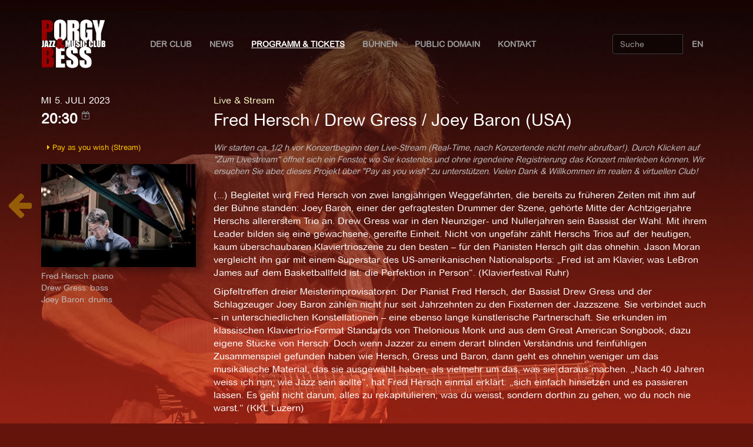

--- FILE ---
content_type: text/html; charset=utf-8
request_url: https://porgy.at/events/11555/
body_size: 18525
content:
<!DOCTYPE html>
<html lang="de">
<head>
	<meta charset="utf-8" />
	<meta http-equiv="X-UA-Compatible" content="IE=edge" />
	<meta name="viewport" content="width=device-width, initial-scale=1" />
	<title> Fred Hersch / Drew Gress / Joey Baron (USA) im  Porgy & Bess - Jazz & Music Club</title>
	
<meta name="description" content="<p>(...) Begleitet wird Fred Hersch von zwei langjährigen Weggefährten, die bereits zu früheren Zeiten mit ihm auf der Bühne standen: Joey Baron, einer der gefragtesten Drummer der Szene, gehörte Mitte der Achtzigerjahre Herschs allererstem Trio an. Drew Gress war in den Neunziger- und Nullerjahren sein Bassist der Wahl. Mit ihrem Leader bilden sie eine gewachsene, gereifte Einheit. Nicht von ungefähr zählt Herschs Trios auf der heutigen, kaum überschaubaren Klaviertrioszene zu den besten – für den Pianisten Hersch gilt das ohnehin. Jason Moran vergleicht ihn gar mit einem Superstar des US-amerikanischen Nationalsports: „Fred ist am Klavier, was LeBron James auf dem Basketballfeld ist: die Perfektion in Person“. (Klavierfestival Ruhr)</p>

<p>Gipfeltreffen dreier Meisterimprovisatoren: Der Pianist Fred Hersch, der Bassist Drew Gress und der Schlagzeuger Joey Baron zählen nicht nur seit Jahrzehnten zu den Fixsternen der Jazzszene. Sie verbindet auch – in unterschiedlichen Konstellationen – eine ebenso lange künstlerische Partnerschaft. Sie erkunden im klassischen Klaviertrio-Format Standards von Thelonious Monk und aus dem Great American Songbook, dazu eigene Stücke von Hersch. Doch wenn Jazzer zu einem derart blinden Verständnis und feinfühligen Zusammenspiel gefunden haben wie Hersch, Gress und Baron, dann geht es ohnehin weniger um das musikalische Material, das sie ausgewählt haben, als vielmehr um das, was sie daraus machen. „Nach 40 Jahren weiss ich nun, wie Jazz sein sollte“, hat Fred Hersch einmal erklärt: „sich einfach hinsetzen und es passieren lassen. Es geht nicht darum, alles zu rekapitulieren, was du weisst, sondern dorthin zu gehen, wo du noch nie warst.“ (KKL Luzern)</p>

<p>Pianist Fred Hersch quasi privat: Während der Pandemie verließ er New York und nahm in seinem Haus in Pennsylvania die Songs From Home auf (Palmetto / Broken Silence). Solo widmet er sich jenen musikalischen Einflüssen, die ihn einst auch prägten. Das Repertoire reicht von Wouldn’t It Be Loverly (aus dem Musical My Fair Lady) über Duke Ellingtons Solitude bis hin zu When I’m Sixty-Four (Beatles). Hier durchstreift ein gewitzter Stilist entspannt und ohne etwas beweisen zu müssen Songgärten und zeigt, dass er das Material auch mit zugänglich-sangbarem Ansatz subtil mit Ideen aufzuladen versteht. Pointierte Heiterkeit, swingende Nostalgie und punktuell aufleuchtende Abstraktheit im Dialog im der Abgeklärtheit in eine sonderbaren . (Der Standard)</p>">
<meta property="og:title" content="Fred Hersch / Drew Gress / Joey Baron (USA) im Porgy &amp; Bess, 5. Juli 2023" />
<meta property="og:description" content="(...) Begleitet wird Fred Hersch von zwei langjährigen Weggefährten, die bereits zu früheren Zeiten mit ihm auf der Bühne standen: Joey Baron, einer der gefragtesten Drummer der Szene, gehörte Mitte der Achtzigerjahre Herschs allererstem Trio an. Dre"/>
<meta property="og:image" content="http://porgy.at/media/events/Fred-Hersch_210522__4268-foto-Roberto-Cifarelli-1024x683.large.jpg"/>
<meta property="og:url" content="http://porgy.at/events/11555/"/>
<meta property="og:type" content="website"/>
<meta property="og:site_name" content="Porgy &amp; Bess" />
<meta property="fb:admins" content="100001829015395" />
<meta name="twitter:card" content="summary_large_image"/>
<meta name="twitter:title" content="Fred Hersch / Drew Gress / Joey Baron (USA) im Porgy &amp; Bess" />
<meta name="twitter:description" content="(...) Begleitet wird Fred Hersch von zwei langjährigen Weggefährten, die bereits zu früheren Zeiten mit ihm auf der Bühne standen: Joey Baron, einer d"/>
<meta name="twitter:domain" content="porgy.at"/>
<link rel="canonical" href="http://porgy.at/events/11555/" />

  
  <link rel="shortcut icon" href="/static/img/porgy.ico">
	 
  <link href="/static/assets/bootstrap/css/bootstrap.min.css"  rel="stylesheet" />
  <!--<link href="//stackpath.bootstrapcdn.com/bootstrap/3.3.7/css/bootstrap.min.css"  rel="stylesheet" />-->
  
  <!-- IE10 viewport hack for Surface/desktop Windows 8 bug -->
	<link href="/static/assets/ie10-viewport-bug-workaround.css"  rel="stylesheet" />
  
	<link href="/static/assets/font-awesome/css/font-awesome.min.css"  rel="stylesheet" />
  <link href="/static/assets/fancybox/jquery.fancybox.css"  rel="stylesheet" />
  
  <!--
    <link href="/static/css/klaro.min.css"  rel="stylesheet" />
  -->

  <!-- get scripts via cdns
  <link href="//stackpath.bootstrapcdn.com/font-awesome/4.6.3/css/font-awesome.min.css"  rel="stylesheet" />
  <link href="//cdn.jsdelivr.net/npm/fancybox@2.1.5/dist/css/jquery.fancybox.css"  rel="stylesheet" />
  -->
  
	<link href="/static/css/porgy.css"  rel="stylesheet" />
	<link href="/page/background.css"  rel="stylesheet" />
  
  <!-- HTML5 shim and Respond.js for IE8 support of HTML5 elements and media queries -->
  <!--[if lt IE 9]>
    <script src="https://oss.maxcdn.com/html5shiv/3.7.3/html5shiv.min.js"></script>
    <script src="https://oss.maxcdn.com/respond/1.4.2/respond.min.js"></script>
  <![endif]-->
	
  <!-- get scripts via cdns
  <script src="//code.jquery.com/jquery-3.1.1.min.js"  rel="stylesheet" /></script>
  <script src="//stackpath.bootstrapcdn.com/bootstrap/3.3.7/js/bootstrap.min.js"  rel="stylesheet" /></script>  
  <script src="//cdn.jsdelivr.net/npm/fancybox@2.1.5/dist/js/jquery.fancybox.min.js"  rel="stylesheet" /></script>
  -->
  
  <!-- local scripts -->
  <script src="/static/assets/jquery/jquery.min.js"></script>
	<script src="/static/assets/bootstrap/js/bootstrap.min.js"></script>
  <script src="/static/assets/fancybox/jquery.fancybox.js"></script>
	<script src="/static/assets/ie10-viewport-bug-workaround.js"></script>	

  
  <script src="/static/js/porgy.js"></script>
  <!--
  <script defer src="/static/js/klaro.js" data-no-auto-load="true"></script>
  -->

  <script defer src="https://stats.porgy.at/script.js" data-website-id="7324b469-088e-44f2-b2f3-809f39c49e63"></script>
</head>

<body>
  <div class="main">
    <div class="main_content">
      

      

      
<nav class="navbar transparent navbar-inverse">
  <div class="container">
	<div class="navbar-header">
	  <button type="button" class="navbar-toggle collapsed" data-toggle="collapse" data-target="#navbar">
		<span class="sr-only">Toggle navigation</span>
		<span class="icon-bar"></span>
		<span class="icon-bar"></span>
		<span class="icon-bar"></span>
	  </button>
	  <span class="navbar-brand">
	   <a href="/" class="">
		   <img class="navbar-image" src="/static/img/logo.png" alt="Porgy &amp; Bess - Jazz &amp; Music Club" /></a>
       <!--<img class="navbar-image" src="/static/img/PorgyBesslogo.png" alt="Porgy &amp; Bess - Jazz &amp; Music Club" /></a>-->
	   </span>
	</div>

	<div id="navbar" class="navbar-collapse collapse">
	  <ul class="nav navbar-nav">
      <!--<li><a href="#">Der Club</a></li>-->
      <li class="dropdown">
        <a href="/page/der-club" class="dropdown-toggle"
          data-toggle="dropdown" role="button"
          aria-haspopup="true" aria-expanded="false">Der Club
          <!--<span class="caret"></span>-->
        </a>
            <ul class="dropdown-menu">
              <li ><a href="/page/der-club/">Über den Club</a></li>
              <li ><a href="/page/virtualtour">Virtual Tour</a></li>
              <li ><a href="/page/team/">Das Team</a></li>
              <li ><a href="/page/technik-gastronomie/">Technik & Gastronomie</a></li>
              <li ><a href="/page/membercard/">Membercard</a></li>
              <li ><a href="/page/geschichte/">Geschichte</a></li>
              <li ><a href="/page/aktivitaten/">Aktivitäten</a></li>
              <li ><a href="/events/archive/">Programm-Archiv</a></li>
              <!--<li ><a href="http://shop.porgy.at">Merchandise</a></li>-->
              <li ><a href="/events/vouchers">Gutscheine</a></li>
              <li ><a href="/donate/">Spenden</a></li>              
              <li ><a href="/page/sustainability/">Nachhaltigkeit</a></li>
              <li ><a href="/page/code-of-conduct/">Achtsamkeitsregeln</a></li>                            
              <li ><a href="/page/faq/">FAQ</a></li>
              <!-- <li ><a href="/page/covid19/">COVID-19</a></li> -->
            </ul>
      </li>
      
      <!-- <li ><a href="/news/">News</a></li> -->
      
      <li class="dropdown">
        <a href="/news/" class="dropdown-toggle"
          data-toggle="dropdown" role="button"
          aria-haspopup="true" aria-expanded="false">News
          <!--<span class="caret"></span>-->
        </a>
        <ul class="dropdown-menu">
          <li ><a href="/news/">News</a></li>
          <li ><a href="/reviews/">Konzert-Rezensionen</a></li>
        </ul>
      </li>
      
      <li class="active"><a href="/events/upcoming">Programm & Tickets</a></li>
      
      <li class="dropdown">
        <a href="/page/buehnensub/" class="dropdown-toggle"
          data-toggle="dropdown" role="button"
          aria-haspopup="true" aria-expanded="false">Bühnen
          <!--<span class="caret"></span>-->
        </a>
        <ul class="dropdown-menu">
          <li ><a href="/events/stage/main-stage/">Main Stage</a></li>
          <li ><a href="/events/stage/in-der-strengen-kammer/">Die Strenge Kammer</a></li>          
          <li ><a href="/page/buehnen/">Über die Bühnen</a></li>
        </ul>
      </li>
      
      <li ><a href="/events/stage/public-domain/">Public Domain</a></li>

      <li ><a href="/page/kontakt/">Kontakt</a></li>
	  </ul>
    
	  <div class="navbar-right">
	    <ul class="nav navbar-nav">
			
			
      
				<li><a href="/en/events/11555/" title="Change Language">EN</a></li>
			
      
		  
      
	    </ul>
		</div>
    
		<div class="pull-right">
			<form class="navbar-form" role="search" action="/events/search/">
				<div class="input-group">
					<input type="text" class="form-control" placeholder="Suche" name="q" value=""/>
					<div class="input-group-btn">
						<button class="btn btn-default" type="submit">
							<i class="glyphicon glyphicon-search"></i>Suche</button>
					</div>
				</div>
			</form>
 		</div>
  	</div>
  </div>
</nav>


      
<div class="container">
	
	
	
	
	<div class="row event_detail">
		<div class="col-md-3">

			<div class="date">Mi 5. Juli 2023</div>
			<div class="time">20:30
				<span class="calexport">
					<a href="/events/export/calendar/11555.ics" title="icalendar export">
						<i class="fa fa-calendar-plus-o" aria-hidden="true"></i>
					</a>
				</span>
			</div>

		</div>
		<div class="col-md-9">
			
			
			<div class="floor">
			
			
				<a href="/events/series/79/"><span class="series">Live &amp; Stream</span></a>
			
			</div>
			
			<h2 class="title">Fred Hersch / Drew Gress / Joey Baron (USA)</h2>


		</div>
	</div>
	<div class="row event_detail">
		<div class="col-md-3 ">
			
			<div class="tickets">
        
      
              
			
      
      
		    
      	
        <ul>
					          
                        
                          
            
                    
                        
                          
            
                    
                        
                          
            	 <li><a href="/events/payasyouwish/5438/">
                <i class="fa fa-caret-right " aria-hidden="true"></i>
                  
                    Pay as you wish (Stream)
                  
                </li>
                          
            
          
        </ul>        
        	
        
        
			

			</div>
			
			
			<div class="">

			
				
					
					<a href="/media/events/Fred-Hersch_210522__4268-foto-Roberto-Cifarelli-1024x683.large.jpg" class="fancybox" rel="group"
						title="">
						<img class="fluid" src="/media/events/Fred-Hersch_210522__4268-foto-Roberto-Cifarelli-1024x683.medium.jpg"
							alt="">
					</a>
					
				
			
			</div>
			

			<div class="besetzung"><p>Fred Hersch: piano<br>Drew Gress: bass<br>Joey Baron: drums</p></div>
		</div>

		<div class="col-md-9">

            
      
        
         <p class="series_alert">Wir starten ca. 1/2 h vor Konzertbeginn den Live-Stream (Real-Time, nach Konzertende nicht mehr abrufbar!). Durch Klicken auf &quot;Zum Livestream&quot; öffnet sich ein Fenster, wo Sie kostenlos und ohne irgendeine Registrierung das Konzert miterleben können. Wir ersuchen Sie aber, dieses Projekt über &quot;Pay as you wish&quot; zu unterstützen. Vielen Dank &amp; Willkommen im realen &amp; virtuellen Club!</p>
        
      
      
			<div class="beschreibung">
        
      
      
      
				
				
					<p>(...) Begleitet wird Fred Hersch von zwei langjährigen Weggefährten, die bereits zu früheren Zeiten mit ihm auf der Bühne standen: Joey Baron, einer der gefragtesten Drummer der Szene, gehörte Mitte der Achtzigerjahre Herschs allererstem Trio an. Drew Gress war in den Neunziger- und Nullerjahren sein Bassist der Wahl. Mit ihrem Leader bilden sie eine gewachsene, gereifte Einheit. Nicht von ungefähr zählt Herschs Trios auf der heutigen, kaum überschaubaren Klaviertrioszene zu den besten – für den Pianisten Hersch gilt das ohnehin. Jason Moran vergleicht ihn gar mit einem Superstar des US-amerikanischen Nationalsports: „Fred ist am Klavier, was LeBron James auf dem Basketballfeld ist: die Perfektion in Person“. (Klavierfestival Ruhr)</p>

<p>Gipfeltreffen dreier Meisterimprovisatoren: Der Pianist Fred Hersch, der Bassist Drew Gress und der Schlagzeuger Joey Baron zählen nicht nur seit Jahrzehnten zu den Fixsternen der Jazzszene. Sie verbindet auch – in unterschiedlichen Konstellationen – eine ebenso lange künstlerische Partnerschaft. Sie erkunden im klassischen Klaviertrio-Format Standards von Thelonious Monk und aus dem Great American Songbook, dazu eigene Stücke von Hersch. Doch wenn Jazzer zu einem derart blinden Verständnis und feinfühligen Zusammenspiel gefunden haben wie Hersch, Gress und Baron, dann geht es ohnehin weniger um das musikalische Material, das sie ausgewählt haben, als vielmehr um das, was sie daraus machen. „Nach 40 Jahren weiss ich nun, wie Jazz sein sollte“, hat Fred Hersch einmal erklärt: „sich einfach hinsetzen und es passieren lassen. Es geht nicht darum, alles zu rekapitulieren, was du weisst, sondern dorthin zu gehen, wo du noch nie warst.“ (KKL Luzern)</p>

<p>Pianist Fred Hersch quasi privat: Während der Pandemie verließ er New York und nahm in seinem Haus in Pennsylvania die Songs From Home auf (Palmetto / Broken Silence). Solo widmet er sich jenen musikalischen Einflüssen, die ihn einst auch prägten. Das Repertoire reicht von Wouldn’t It Be Loverly (aus dem Musical My Fair Lady) über Duke Ellingtons Solitude bis hin zu When I’m Sixty-Four (Beatles). Hier durchstreift ein gewitzter Stilist entspannt und ohne etwas beweisen zu müssen Songgärten und zeigt, dass er das Material auch mit zugänglich-sangbarem Ansatz subtil mit Ideen aufzuladen versteht. Pointierte Heiterkeit, swingende Nostalgie und punktuell aufleuchtende Abstraktheit im Dialog im der Abgeklärtheit in eine sonderbaren . (Der Standard)</p>
				
			</div>

			<p class="link">
				
					<a href="https://fredhersch.com/" target="_blank">https://fredhersch.com/</a><br />
				
			<p>

			

			<div class="videos">
				<script src="/static/assets/fluidvids.js"></script>

				
						
							<iframe width="640" height="360"
								src="https://www.youtube-nocookie.com/embed/_trChXubgj0"
								data-name="youtube"
								title="YouTube video player" 
								frameborder="0" 
								allowfullscreen 
								allow="accelerometer; autoplay; clipboard-write; encrypted-media; gyroscope; picture-in-picture; web-share"
								referrerpolicy="strict-origin-when-cross-origin">
							</iframe>
						
						
						<br />
				
						
							<iframe width="640" height="360"
								src="https://www.youtube-nocookie.com/embed/wvXAu6_3lrQ"
								data-name="youtube"
								title="YouTube video player" 
								frameborder="0" 
								allowfullscreen 
								allow="accelerometer; autoplay; clipboard-write; encrypted-media; gyroscope; picture-in-picture; web-share"
								referrerpolicy="strict-origin-when-cross-origin">
							</iframe>
						
						
						<br />
				
						
							<iframe width="640" height="360"
								src="https://www.youtube-nocookie.com/embed/U2RrlkQNbIM"
								data-name="youtube"
								title="YouTube video player" 
								frameborder="0" 
								allowfullscreen 
								allow="accelerometer; autoplay; clipboard-write; encrypted-media; gyroscope; picture-in-picture; web-share"
								referrerpolicy="strict-origin-when-cross-origin">
							</iframe>
						
						
						<br />
				
			</div>
			<script>
			fluidvids.init({
				selector: ['iframe'],
				players: ['www.youtube.com', 'www.youtube-nocookie.com', 'player.vimeo.com']
			});
			</script>
			

		</div>
	</div>
	
	
	
</div>



<div class="prev">


	<a href="/events/upcoming" title="Zurück zur Übersicht">
		<i class="fa fa-arrow-left fa-3x" aria-hidden="true"></i>
	</a>

</div>




      <a href="#top" class="back-to-top hidden-print btn btn-default btn-sm" title="back to top" accesskey="t"><i class="fa fa-chevron-up"></i></a>
    </div>

    <footer class="footer">
      <div class="container">
        <div class="col-md-3">
          <div class="falink">
            <i class="fa fa-share-alt fa-fw" aria-hidden="true"></i>
            <a class="fbshare" href="http://www.facebook.com/share.php?u=http://porgy.at/events/11555/" title="Share this on facebook">
              <i class="fa fa-facebook fa-2x  fa-fw" aria-hidden="true"></i>
            </a>
            <a class="twshare" href="http://twitter.com/intent/tweet?url=http://porgy.at/events/11555/&text=Fred%20Hersch%20/%20Drew%20Gress%20/%20Joey%20Baron%20%28USA%29%20im%20Porgy%20%26%20Bess%2C%205. Juli 2023" title="Share this on twittr">
              <i class="fa fa-twitter fa-2x  fa-fw"></i>
            </a>
          </div>
        </div>
        <div class="col-md-9 impress">
          <a href="/page/agb/">AGB</a>
          <a href="/page/datenschutzerkl%C3%A4rung/">Datenschutzerklärung</a>
          <a href="/page/impressum/">Impressum</a>      
        </div>
      </div>
    </footer>
  </div>

</body>
</html>


--- FILE ---
content_type: text/html; charset=utf-8
request_url: https://www.youtube-nocookie.com/embed/U2RrlkQNbIM
body_size: 44991
content:
<!DOCTYPE html><html lang="en" dir="ltr" data-cast-api-enabled="true"><head><meta name="viewport" content="width=device-width, initial-scale=1"><script nonce="48LPu_MtlAffpcedFOU3sw">if ('undefined' == typeof Symbol || 'undefined' == typeof Symbol.iterator) {delete Array.prototype.entries;}</script><style name="www-roboto" nonce="ZBq2j9dMB3EHKFK0w-gUhA">@font-face{font-family:'Roboto';font-style:normal;font-weight:400;font-stretch:100%;src:url(//fonts.gstatic.com/s/roboto/v48/KFO7CnqEu92Fr1ME7kSn66aGLdTylUAMa3GUBHMdazTgWw.woff2)format('woff2');unicode-range:U+0460-052F,U+1C80-1C8A,U+20B4,U+2DE0-2DFF,U+A640-A69F,U+FE2E-FE2F;}@font-face{font-family:'Roboto';font-style:normal;font-weight:400;font-stretch:100%;src:url(//fonts.gstatic.com/s/roboto/v48/KFO7CnqEu92Fr1ME7kSn66aGLdTylUAMa3iUBHMdazTgWw.woff2)format('woff2');unicode-range:U+0301,U+0400-045F,U+0490-0491,U+04B0-04B1,U+2116;}@font-face{font-family:'Roboto';font-style:normal;font-weight:400;font-stretch:100%;src:url(//fonts.gstatic.com/s/roboto/v48/KFO7CnqEu92Fr1ME7kSn66aGLdTylUAMa3CUBHMdazTgWw.woff2)format('woff2');unicode-range:U+1F00-1FFF;}@font-face{font-family:'Roboto';font-style:normal;font-weight:400;font-stretch:100%;src:url(//fonts.gstatic.com/s/roboto/v48/KFO7CnqEu92Fr1ME7kSn66aGLdTylUAMa3-UBHMdazTgWw.woff2)format('woff2');unicode-range:U+0370-0377,U+037A-037F,U+0384-038A,U+038C,U+038E-03A1,U+03A3-03FF;}@font-face{font-family:'Roboto';font-style:normal;font-weight:400;font-stretch:100%;src:url(//fonts.gstatic.com/s/roboto/v48/KFO7CnqEu92Fr1ME7kSn66aGLdTylUAMawCUBHMdazTgWw.woff2)format('woff2');unicode-range:U+0302-0303,U+0305,U+0307-0308,U+0310,U+0312,U+0315,U+031A,U+0326-0327,U+032C,U+032F-0330,U+0332-0333,U+0338,U+033A,U+0346,U+034D,U+0391-03A1,U+03A3-03A9,U+03B1-03C9,U+03D1,U+03D5-03D6,U+03F0-03F1,U+03F4-03F5,U+2016-2017,U+2034-2038,U+203C,U+2040,U+2043,U+2047,U+2050,U+2057,U+205F,U+2070-2071,U+2074-208E,U+2090-209C,U+20D0-20DC,U+20E1,U+20E5-20EF,U+2100-2112,U+2114-2115,U+2117-2121,U+2123-214F,U+2190,U+2192,U+2194-21AE,U+21B0-21E5,U+21F1-21F2,U+21F4-2211,U+2213-2214,U+2216-22FF,U+2308-230B,U+2310,U+2319,U+231C-2321,U+2336-237A,U+237C,U+2395,U+239B-23B7,U+23D0,U+23DC-23E1,U+2474-2475,U+25AF,U+25B3,U+25B7,U+25BD,U+25C1,U+25CA,U+25CC,U+25FB,U+266D-266F,U+27C0-27FF,U+2900-2AFF,U+2B0E-2B11,U+2B30-2B4C,U+2BFE,U+3030,U+FF5B,U+FF5D,U+1D400-1D7FF,U+1EE00-1EEFF;}@font-face{font-family:'Roboto';font-style:normal;font-weight:400;font-stretch:100%;src:url(//fonts.gstatic.com/s/roboto/v48/KFO7CnqEu92Fr1ME7kSn66aGLdTylUAMaxKUBHMdazTgWw.woff2)format('woff2');unicode-range:U+0001-000C,U+000E-001F,U+007F-009F,U+20DD-20E0,U+20E2-20E4,U+2150-218F,U+2190,U+2192,U+2194-2199,U+21AF,U+21E6-21F0,U+21F3,U+2218-2219,U+2299,U+22C4-22C6,U+2300-243F,U+2440-244A,U+2460-24FF,U+25A0-27BF,U+2800-28FF,U+2921-2922,U+2981,U+29BF,U+29EB,U+2B00-2BFF,U+4DC0-4DFF,U+FFF9-FFFB,U+10140-1018E,U+10190-1019C,U+101A0,U+101D0-101FD,U+102E0-102FB,U+10E60-10E7E,U+1D2C0-1D2D3,U+1D2E0-1D37F,U+1F000-1F0FF,U+1F100-1F1AD,U+1F1E6-1F1FF,U+1F30D-1F30F,U+1F315,U+1F31C,U+1F31E,U+1F320-1F32C,U+1F336,U+1F378,U+1F37D,U+1F382,U+1F393-1F39F,U+1F3A7-1F3A8,U+1F3AC-1F3AF,U+1F3C2,U+1F3C4-1F3C6,U+1F3CA-1F3CE,U+1F3D4-1F3E0,U+1F3ED,U+1F3F1-1F3F3,U+1F3F5-1F3F7,U+1F408,U+1F415,U+1F41F,U+1F426,U+1F43F,U+1F441-1F442,U+1F444,U+1F446-1F449,U+1F44C-1F44E,U+1F453,U+1F46A,U+1F47D,U+1F4A3,U+1F4B0,U+1F4B3,U+1F4B9,U+1F4BB,U+1F4BF,U+1F4C8-1F4CB,U+1F4D6,U+1F4DA,U+1F4DF,U+1F4E3-1F4E6,U+1F4EA-1F4ED,U+1F4F7,U+1F4F9-1F4FB,U+1F4FD-1F4FE,U+1F503,U+1F507-1F50B,U+1F50D,U+1F512-1F513,U+1F53E-1F54A,U+1F54F-1F5FA,U+1F610,U+1F650-1F67F,U+1F687,U+1F68D,U+1F691,U+1F694,U+1F698,U+1F6AD,U+1F6B2,U+1F6B9-1F6BA,U+1F6BC,U+1F6C6-1F6CF,U+1F6D3-1F6D7,U+1F6E0-1F6EA,U+1F6F0-1F6F3,U+1F6F7-1F6FC,U+1F700-1F7FF,U+1F800-1F80B,U+1F810-1F847,U+1F850-1F859,U+1F860-1F887,U+1F890-1F8AD,U+1F8B0-1F8BB,U+1F8C0-1F8C1,U+1F900-1F90B,U+1F93B,U+1F946,U+1F984,U+1F996,U+1F9E9,U+1FA00-1FA6F,U+1FA70-1FA7C,U+1FA80-1FA89,U+1FA8F-1FAC6,U+1FACE-1FADC,U+1FADF-1FAE9,U+1FAF0-1FAF8,U+1FB00-1FBFF;}@font-face{font-family:'Roboto';font-style:normal;font-weight:400;font-stretch:100%;src:url(//fonts.gstatic.com/s/roboto/v48/KFO7CnqEu92Fr1ME7kSn66aGLdTylUAMa3OUBHMdazTgWw.woff2)format('woff2');unicode-range:U+0102-0103,U+0110-0111,U+0128-0129,U+0168-0169,U+01A0-01A1,U+01AF-01B0,U+0300-0301,U+0303-0304,U+0308-0309,U+0323,U+0329,U+1EA0-1EF9,U+20AB;}@font-face{font-family:'Roboto';font-style:normal;font-weight:400;font-stretch:100%;src:url(//fonts.gstatic.com/s/roboto/v48/KFO7CnqEu92Fr1ME7kSn66aGLdTylUAMa3KUBHMdazTgWw.woff2)format('woff2');unicode-range:U+0100-02BA,U+02BD-02C5,U+02C7-02CC,U+02CE-02D7,U+02DD-02FF,U+0304,U+0308,U+0329,U+1D00-1DBF,U+1E00-1E9F,U+1EF2-1EFF,U+2020,U+20A0-20AB,U+20AD-20C0,U+2113,U+2C60-2C7F,U+A720-A7FF;}@font-face{font-family:'Roboto';font-style:normal;font-weight:400;font-stretch:100%;src:url(//fonts.gstatic.com/s/roboto/v48/KFO7CnqEu92Fr1ME7kSn66aGLdTylUAMa3yUBHMdazQ.woff2)format('woff2');unicode-range:U+0000-00FF,U+0131,U+0152-0153,U+02BB-02BC,U+02C6,U+02DA,U+02DC,U+0304,U+0308,U+0329,U+2000-206F,U+20AC,U+2122,U+2191,U+2193,U+2212,U+2215,U+FEFF,U+FFFD;}@font-face{font-family:'Roboto';font-style:normal;font-weight:500;font-stretch:100%;src:url(//fonts.gstatic.com/s/roboto/v48/KFO7CnqEu92Fr1ME7kSn66aGLdTylUAMa3GUBHMdazTgWw.woff2)format('woff2');unicode-range:U+0460-052F,U+1C80-1C8A,U+20B4,U+2DE0-2DFF,U+A640-A69F,U+FE2E-FE2F;}@font-face{font-family:'Roboto';font-style:normal;font-weight:500;font-stretch:100%;src:url(//fonts.gstatic.com/s/roboto/v48/KFO7CnqEu92Fr1ME7kSn66aGLdTylUAMa3iUBHMdazTgWw.woff2)format('woff2');unicode-range:U+0301,U+0400-045F,U+0490-0491,U+04B0-04B1,U+2116;}@font-face{font-family:'Roboto';font-style:normal;font-weight:500;font-stretch:100%;src:url(//fonts.gstatic.com/s/roboto/v48/KFO7CnqEu92Fr1ME7kSn66aGLdTylUAMa3CUBHMdazTgWw.woff2)format('woff2');unicode-range:U+1F00-1FFF;}@font-face{font-family:'Roboto';font-style:normal;font-weight:500;font-stretch:100%;src:url(//fonts.gstatic.com/s/roboto/v48/KFO7CnqEu92Fr1ME7kSn66aGLdTylUAMa3-UBHMdazTgWw.woff2)format('woff2');unicode-range:U+0370-0377,U+037A-037F,U+0384-038A,U+038C,U+038E-03A1,U+03A3-03FF;}@font-face{font-family:'Roboto';font-style:normal;font-weight:500;font-stretch:100%;src:url(//fonts.gstatic.com/s/roboto/v48/KFO7CnqEu92Fr1ME7kSn66aGLdTylUAMawCUBHMdazTgWw.woff2)format('woff2');unicode-range:U+0302-0303,U+0305,U+0307-0308,U+0310,U+0312,U+0315,U+031A,U+0326-0327,U+032C,U+032F-0330,U+0332-0333,U+0338,U+033A,U+0346,U+034D,U+0391-03A1,U+03A3-03A9,U+03B1-03C9,U+03D1,U+03D5-03D6,U+03F0-03F1,U+03F4-03F5,U+2016-2017,U+2034-2038,U+203C,U+2040,U+2043,U+2047,U+2050,U+2057,U+205F,U+2070-2071,U+2074-208E,U+2090-209C,U+20D0-20DC,U+20E1,U+20E5-20EF,U+2100-2112,U+2114-2115,U+2117-2121,U+2123-214F,U+2190,U+2192,U+2194-21AE,U+21B0-21E5,U+21F1-21F2,U+21F4-2211,U+2213-2214,U+2216-22FF,U+2308-230B,U+2310,U+2319,U+231C-2321,U+2336-237A,U+237C,U+2395,U+239B-23B7,U+23D0,U+23DC-23E1,U+2474-2475,U+25AF,U+25B3,U+25B7,U+25BD,U+25C1,U+25CA,U+25CC,U+25FB,U+266D-266F,U+27C0-27FF,U+2900-2AFF,U+2B0E-2B11,U+2B30-2B4C,U+2BFE,U+3030,U+FF5B,U+FF5D,U+1D400-1D7FF,U+1EE00-1EEFF;}@font-face{font-family:'Roboto';font-style:normal;font-weight:500;font-stretch:100%;src:url(//fonts.gstatic.com/s/roboto/v48/KFO7CnqEu92Fr1ME7kSn66aGLdTylUAMaxKUBHMdazTgWw.woff2)format('woff2');unicode-range:U+0001-000C,U+000E-001F,U+007F-009F,U+20DD-20E0,U+20E2-20E4,U+2150-218F,U+2190,U+2192,U+2194-2199,U+21AF,U+21E6-21F0,U+21F3,U+2218-2219,U+2299,U+22C4-22C6,U+2300-243F,U+2440-244A,U+2460-24FF,U+25A0-27BF,U+2800-28FF,U+2921-2922,U+2981,U+29BF,U+29EB,U+2B00-2BFF,U+4DC0-4DFF,U+FFF9-FFFB,U+10140-1018E,U+10190-1019C,U+101A0,U+101D0-101FD,U+102E0-102FB,U+10E60-10E7E,U+1D2C0-1D2D3,U+1D2E0-1D37F,U+1F000-1F0FF,U+1F100-1F1AD,U+1F1E6-1F1FF,U+1F30D-1F30F,U+1F315,U+1F31C,U+1F31E,U+1F320-1F32C,U+1F336,U+1F378,U+1F37D,U+1F382,U+1F393-1F39F,U+1F3A7-1F3A8,U+1F3AC-1F3AF,U+1F3C2,U+1F3C4-1F3C6,U+1F3CA-1F3CE,U+1F3D4-1F3E0,U+1F3ED,U+1F3F1-1F3F3,U+1F3F5-1F3F7,U+1F408,U+1F415,U+1F41F,U+1F426,U+1F43F,U+1F441-1F442,U+1F444,U+1F446-1F449,U+1F44C-1F44E,U+1F453,U+1F46A,U+1F47D,U+1F4A3,U+1F4B0,U+1F4B3,U+1F4B9,U+1F4BB,U+1F4BF,U+1F4C8-1F4CB,U+1F4D6,U+1F4DA,U+1F4DF,U+1F4E3-1F4E6,U+1F4EA-1F4ED,U+1F4F7,U+1F4F9-1F4FB,U+1F4FD-1F4FE,U+1F503,U+1F507-1F50B,U+1F50D,U+1F512-1F513,U+1F53E-1F54A,U+1F54F-1F5FA,U+1F610,U+1F650-1F67F,U+1F687,U+1F68D,U+1F691,U+1F694,U+1F698,U+1F6AD,U+1F6B2,U+1F6B9-1F6BA,U+1F6BC,U+1F6C6-1F6CF,U+1F6D3-1F6D7,U+1F6E0-1F6EA,U+1F6F0-1F6F3,U+1F6F7-1F6FC,U+1F700-1F7FF,U+1F800-1F80B,U+1F810-1F847,U+1F850-1F859,U+1F860-1F887,U+1F890-1F8AD,U+1F8B0-1F8BB,U+1F8C0-1F8C1,U+1F900-1F90B,U+1F93B,U+1F946,U+1F984,U+1F996,U+1F9E9,U+1FA00-1FA6F,U+1FA70-1FA7C,U+1FA80-1FA89,U+1FA8F-1FAC6,U+1FACE-1FADC,U+1FADF-1FAE9,U+1FAF0-1FAF8,U+1FB00-1FBFF;}@font-face{font-family:'Roboto';font-style:normal;font-weight:500;font-stretch:100%;src:url(//fonts.gstatic.com/s/roboto/v48/KFO7CnqEu92Fr1ME7kSn66aGLdTylUAMa3OUBHMdazTgWw.woff2)format('woff2');unicode-range:U+0102-0103,U+0110-0111,U+0128-0129,U+0168-0169,U+01A0-01A1,U+01AF-01B0,U+0300-0301,U+0303-0304,U+0308-0309,U+0323,U+0329,U+1EA0-1EF9,U+20AB;}@font-face{font-family:'Roboto';font-style:normal;font-weight:500;font-stretch:100%;src:url(//fonts.gstatic.com/s/roboto/v48/KFO7CnqEu92Fr1ME7kSn66aGLdTylUAMa3KUBHMdazTgWw.woff2)format('woff2');unicode-range:U+0100-02BA,U+02BD-02C5,U+02C7-02CC,U+02CE-02D7,U+02DD-02FF,U+0304,U+0308,U+0329,U+1D00-1DBF,U+1E00-1E9F,U+1EF2-1EFF,U+2020,U+20A0-20AB,U+20AD-20C0,U+2113,U+2C60-2C7F,U+A720-A7FF;}@font-face{font-family:'Roboto';font-style:normal;font-weight:500;font-stretch:100%;src:url(//fonts.gstatic.com/s/roboto/v48/KFO7CnqEu92Fr1ME7kSn66aGLdTylUAMa3yUBHMdazQ.woff2)format('woff2');unicode-range:U+0000-00FF,U+0131,U+0152-0153,U+02BB-02BC,U+02C6,U+02DA,U+02DC,U+0304,U+0308,U+0329,U+2000-206F,U+20AC,U+2122,U+2191,U+2193,U+2212,U+2215,U+FEFF,U+FFFD;}</style><script name="www-roboto" nonce="48LPu_MtlAffpcedFOU3sw">if (document.fonts && document.fonts.load) {document.fonts.load("400 10pt Roboto", "E"); document.fonts.load("500 10pt Roboto", "E");}</script><link rel="stylesheet" href="/s/player/b95b0e7a/www-player.css" name="www-player" nonce="ZBq2j9dMB3EHKFK0w-gUhA"><style nonce="ZBq2j9dMB3EHKFK0w-gUhA">html {overflow: hidden;}body {font: 12px Roboto, Arial, sans-serif; background-color: #000; color: #fff; height: 100%; width: 100%; overflow: hidden; position: absolute; margin: 0; padding: 0;}#player {width: 100%; height: 100%;}h1 {text-align: center; color: #fff;}h3 {margin-top: 6px; margin-bottom: 3px;}.player-unavailable {position: absolute; top: 0; left: 0; right: 0; bottom: 0; padding: 25px; font-size: 13px; background: url(/img/meh7.png) 50% 65% no-repeat;}.player-unavailable .message {text-align: left; margin: 0 -5px 15px; padding: 0 5px 14px; border-bottom: 1px solid #888; font-size: 19px; font-weight: normal;}.player-unavailable a {color: #167ac6; text-decoration: none;}</style><script nonce="48LPu_MtlAffpcedFOU3sw">var ytcsi={gt:function(n){n=(n||"")+"data_";return ytcsi[n]||(ytcsi[n]={tick:{},info:{},gel:{preLoggedGelInfos:[]}})},now:window.performance&&window.performance.timing&&window.performance.now&&window.performance.timing.navigationStart?function(){return window.performance.timing.navigationStart+window.performance.now()}:function(){return(new Date).getTime()},tick:function(l,t,n){var ticks=ytcsi.gt(n).tick;var v=t||ytcsi.now();if(ticks[l]){ticks["_"+l]=ticks["_"+l]||[ticks[l]];ticks["_"+l].push(v)}ticks[l]=
v},info:function(k,v,n){ytcsi.gt(n).info[k]=v},infoGel:function(p,n){ytcsi.gt(n).gel.preLoggedGelInfos.push(p)},setStart:function(t,n){ytcsi.tick("_start",t,n)}};
(function(w,d){function isGecko(){if(!w.navigator)return false;try{if(w.navigator.userAgentData&&w.navigator.userAgentData.brands&&w.navigator.userAgentData.brands.length){var brands=w.navigator.userAgentData.brands;var i=0;for(;i<brands.length;i++)if(brands[i]&&brands[i].brand==="Firefox")return true;return false}}catch(e){setTimeout(function(){throw e;})}if(!w.navigator.userAgent)return false;var ua=w.navigator.userAgent;return ua.indexOf("Gecko")>0&&ua.toLowerCase().indexOf("webkit")<0&&ua.indexOf("Edge")<
0&&ua.indexOf("Trident")<0&&ua.indexOf("MSIE")<0}ytcsi.setStart(w.performance?w.performance.timing.responseStart:null);var isPrerender=(d.visibilityState||d.webkitVisibilityState)=="prerender";var vName=!d.visibilityState&&d.webkitVisibilityState?"webkitvisibilitychange":"visibilitychange";if(isPrerender){var startTick=function(){ytcsi.setStart();d.removeEventListener(vName,startTick)};d.addEventListener(vName,startTick,false)}if(d.addEventListener)d.addEventListener(vName,function(){ytcsi.tick("vc")},
false);if(isGecko()){var isHidden=(d.visibilityState||d.webkitVisibilityState)=="hidden";if(isHidden)ytcsi.tick("vc")}var slt=function(el,t){setTimeout(function(){var n=ytcsi.now();el.loadTime=n;if(el.slt)el.slt()},t)};w.__ytRIL=function(el){if(!el.getAttribute("data-thumb"))if(w.requestAnimationFrame)w.requestAnimationFrame(function(){slt(el,0)});else slt(el,16)}})(window,document);
</script><script nonce="48LPu_MtlAffpcedFOU3sw">var ytcfg={d:function(){return window.yt&&yt.config_||ytcfg.data_||(ytcfg.data_={})},get:function(k,o){return k in ytcfg.d()?ytcfg.d()[k]:o},set:function(){var a=arguments;if(a.length>1)ytcfg.d()[a[0]]=a[1];else{var k;for(k in a[0])ytcfg.d()[k]=a[0][k]}}};
ytcfg.set({"CLIENT_CANARY_STATE":"none","DEVICE":"cbr\u003dChrome\u0026cbrand\u003dapple\u0026cbrver\u003d131.0.0.0\u0026ceng\u003dWebKit\u0026cengver\u003d537.36\u0026cos\u003dMacintosh\u0026cosver\u003d10_15_7\u0026cplatform\u003dDESKTOP","EVENT_ID":"WAJoaY39GMmD_tcPk-_EgQU","EXPERIMENT_FLAGS":{"ab_det_apb_b":true,"ab_det_apm":true,"ab_det_el_h":true,"ab_det_em_inj":true,"ab_l_sig_st":true,"ab_l_sig_st_e":true,"ab_sa_ef":true,"action_companion_center_align_description":true,"allow_skip_networkless":true,"always_send_and_write":true,"att_web_record_metrics":true,"attmusi":true,"c3_enable_button_impression_logging":true,"c3_watch_page_component":true,"cancel_pending_navs":true,"clean_up_manual_attribution_header":true,"config_age_report_killswitch":true,"cow_optimize_idom_compat":true,"csi_config_handling_infra":true,"csi_on_gel":true,"delhi_mweb_colorful_sd":true,"delhi_mweb_colorful_sd_v2":true,"deprecate_csi_has_info":true,"deprecate_pair_servlet_enabled":true,"desktop_sparkles_light_cta_button":true,"disable_cached_masthead_data":true,"disable_child_node_auto_formatted_strings":true,"disable_enf_isd":true,"disable_log_to_visitor_layer":true,"disable_pacf_logging_for_memory_limited_tv":true,"embeds_enable_eid_enforcement_for_youtube":true,"embeds_enable_info_panel_dismissal":true,"embeds_enable_pfp_always_unbranded":true,"embeds_muted_autoplay_sound_fix":true,"embeds_serve_es6_client":true,"embeds_web_nwl_disable_nocookie":true,"embeds_web_updated_shorts_definition_fix":true,"enable_active_view_display_ad_renderer_web_home":true,"enable_ad_disclosure_banner_a11y_fix":true,"enable_chips_shelf_view_model_fully_reactive":true,"enable_client_creator_goal_ticker_bar_revamp":true,"enable_client_only_wiz_direct_reactions":true,"enable_client_sli_logging":true,"enable_client_streamz_web":true,"enable_client_ve_spec":true,"enable_cloud_save_error_popup_after_retry":true,"enable_cookie_reissue_iframe":true,"enable_dai_sdf_h5_preroll":true,"enable_datasync_id_header_in_web_vss_pings":true,"enable_default_mono_cta_migration_web_client":true,"enable_dma_post_enforcement":true,"enable_docked_chat_messages":true,"enable_entity_store_from_dependency_injection":true,"enable_inline_muted_playback_on_web_search":true,"enable_inline_muted_playback_on_web_search_for_vdc":true,"enable_inline_muted_playback_on_web_search_for_vdcb":true,"enable_is_extended_monitoring":true,"enable_is_mini_app_page_active_bugfix":true,"enable_live_overlay_feed_in_live_chat":true,"enable_logging_first_user_action_after_game_ready":true,"enable_ltc_param_fetch_from_innertube":true,"enable_masthead_mweb_padding_fix":true,"enable_menu_renderer_button_in_mweb_hclr":true,"enable_mini_app_command_handler_mweb_fix":true,"enable_mini_app_iframe_loaded_logging":true,"enable_mini_guide_downloads_item":true,"enable_mixed_direction_formatted_strings":true,"enable_mweb_livestream_ui_update":true,"enable_mweb_new_caption_language_picker":true,"enable_names_handles_account_switcher":true,"enable_network_request_logging_on_game_events":true,"enable_new_paid_product_placement":true,"enable_obtaining_ppn_query_param":true,"enable_open_in_new_tab_icon_for_short_dr_for_desktop_search":true,"enable_open_yt_content":true,"enable_origin_query_parameter_bugfix":true,"enable_pause_ads_on_ytv_html5":true,"enable_payments_purchase_manager":true,"enable_pdp_icon_prefetch":true,"enable_pl_r_si_fa":true,"enable_place_pivot_url":true,"enable_playable_a11y_label_with_badge_text":true,"enable_pv_screen_modern_text":true,"enable_removing_navbar_title_on_hashtag_page_mweb":true,"enable_resetting_scroll_position_on_flow_change":true,"enable_rta_manager":true,"enable_sdf_companion_h5":true,"enable_sdf_dai_h5_midroll":true,"enable_sdf_h5_endemic_mid_post_roll":true,"enable_sdf_on_h5_unplugged_vod_midroll":true,"enable_sdf_shorts_player_bytes_h5":true,"enable_sdk_performance_network_logging":true,"enable_sending_unwrapped_game_audio_as_serialized_metadata":true,"enable_sfv_effect_pivot_url":true,"enable_shorts_new_carousel":true,"enable_skip_ad_guidance_prompt":true,"enable_skippable_ads_for_unplugged_ad_pod":true,"enable_smearing_expansion_dai":true,"enable_third_party_info":true,"enable_time_out_messages":true,"enable_timeline_view_modern_transcript_fe":true,"enable_video_display_compact_button_group_for_desktop_search":true,"enable_watch_next_pause_autoplay_lact":true,"enable_web_home_top_landscape_image_layout_level_click":true,"enable_web_tiered_gel":true,"enable_window_constrained_buy_flow_dialog":true,"enable_wiz_queue_effect_and_on_init_initial_runs":true,"enable_ypc_spinners":true,"enable_yt_ata_iframe_authuser":true,"export_networkless_options":true,"export_player_version_to_ytconfig":true,"fill_single_video_with_notify_to_lasr":true,"fix_ad_miniplayer_controls_rendering":true,"fix_ads_tracking_for_swf_config_deprecation_mweb":true,"h5_companion_enable_adcpn_macro_substitution_for_click_pings":true,"h5_inplayer_enable_adcpn_macro_substitution_for_click_pings":true,"h5_reset_cache_and_filter_before_update_masthead":true,"hide_channel_creation_title_for_mweb":true,"high_ccv_client_side_caching_h5":true,"html5_log_trigger_events_with_debug_data":true,"html5_ssdai_enable_media_end_cue_range":true,"il_attach_cache_limit":true,"il_use_view_model_logging_context":true,"is_browser_support_for_webcam_streaming":true,"json_condensed_response":true,"kev_adb_pg":true,"kevlar_display_downloads_numbers":true,"kevlar_gel_error_routing":true,"kevlar_modern_downloads_extra_compact":true,"kevlar_modern_downloads_page":true,"kevlar_modern_downloads_skip_downloads_title":true,"kevlar_watch_cinematics":true,"live_chat_enable_controller_extraction":true,"live_chat_enable_rta_manager":true,"live_chat_increased_min_height":true,"log_click_with_layer_from_element_in_command_handler":true,"log_errors_through_nwl_on_retry":true,"mdx_enable_privacy_disclosure_ui":true,"mdx_load_cast_api_bootstrap_script":true,"medium_progress_bar_modification":true,"migrate_remaining_web_ad_badges_to_innertube":true,"mobile_account_menu_refresh":true,"mweb_a11y_enable_player_controls_invisible_toggle":true,"mweb_account_linking_noapp":true,"mweb_after_render_to_scheduler":true,"mweb_allow_modern_search_suggest_behavior":true,"mweb_animated_actions":true,"mweb_app_upsell_button_direct_to_app":true,"mweb_big_progress_bar":true,"mweb_c3_disable_carve_out":true,"mweb_c3_disable_carve_out_keep_external_links":true,"mweb_c3_enable_adaptive_signals":true,"mweb_c3_endscreen":true,"mweb_c3_endscreen_v2":true,"mweb_c3_library_page_enable_recent_shelf":true,"mweb_c3_remove_web_navigation_endpoint_data":true,"mweb_c3_use_canonical_from_player_response":true,"mweb_cinematic_watch":true,"mweb_command_handler":true,"mweb_delay_watch_initial_data":true,"mweb_disable_searchbar_scroll":true,"mweb_enable_fine_scrubbing_for_recs":true,"mweb_enable_keto_batch_player_fullscreen":true,"mweb_enable_keto_batch_player_progress_bar":true,"mweb_enable_keto_batch_player_tooltips":true,"mweb_enable_lockup_view_model_for_ucp":true,"mweb_enable_more_drawer":true,"mweb_enable_optional_fullscreen_landscape_locking":true,"mweb_enable_overlay_touch_manager":true,"mweb_enable_premium_carve_out_fix":true,"mweb_enable_refresh_detection":true,"mweb_enable_search_imp":true,"mweb_enable_sequence_signal":true,"mweb_enable_shorts_pivot_button":true,"mweb_enable_shorts_video_preload":true,"mweb_enable_skippables_on_jio_phone":true,"mweb_enable_storyboards":true,"mweb_enable_two_line_title_on_shorts":true,"mweb_enable_varispeed_controller":true,"mweb_enable_warm_channel_requests":true,"mweb_enable_watch_feed_infinite_scroll":true,"mweb_enable_wrapped_unplugged_pause_membership_dialog_renderer":true,"mweb_filter_video_format_in_webfe":true,"mweb_fix_livestream_seeking":true,"mweb_fix_monitor_visibility_after_render":true,"mweb_fix_section_list_continuation_item_renderers":true,"mweb_force_ios_fallback_to_native_control":true,"mweb_fp_auto_fullscreen":true,"mweb_fullscreen_controls":true,"mweb_fullscreen_controls_action_buttons":true,"mweb_fullscreen_watch_system":true,"mweb_home_reactive_shorts":true,"mweb_innertube_search_command":true,"mweb_lang_in_html":true,"mweb_like_button_synced_with_entities":true,"mweb_logo_use_home_page_ve":true,"mweb_module_decoration":true,"mweb_native_control_in_faux_fullscreen_shared":true,"mweb_panel_container_inert":true,"mweb_player_control_on_hover":true,"mweb_player_delhi_dtts":true,"mweb_player_settings_use_bottom_sheet":true,"mweb_player_show_previous_next_buttons_in_playlist":true,"mweb_player_skip_no_op_state_changes":true,"mweb_player_user_select_none":true,"mweb_playlist_engagement_panel":true,"mweb_progress_bar_seek_on_mouse_click":true,"mweb_pull_2_full":true,"mweb_pull_2_full_enable_touch_handlers":true,"mweb_schedule_warm_watch_response":true,"mweb_searchbox_legacy_navigation":true,"mweb_see_fewer_shorts":true,"mweb_sheets_ui_refresh":true,"mweb_shorts_comments_panel_id_change":true,"mweb_shorts_early_continuation":true,"mweb_show_ios_smart_banner":true,"mweb_use_server_url_on_startup":true,"mweb_watch_captions_enable_auto_translate":true,"mweb_watch_captions_set_default_size":true,"mweb_watch_stop_scheduler_on_player_response":true,"mweb_watchfeed_big_thumbnails":true,"mweb_yt_searchbox":true,"networkless_logging":true,"no_client_ve_attach_unless_shown":true,"nwl_send_from_memory_when_online":true,"pageid_as_header_web":true,"playback_settings_use_switch_menu":true,"player_controls_autonav_fix":true,"player_controls_skip_double_signal_update":true,"polymer_bad_build_labels":true,"polymer_verifiy_app_state":true,"qoe_send_and_write":true,"remove_masthead_channel_banner_on_refresh":true,"remove_slot_id_exited_trigger_for_dai_in_player_slot_expire":true,"replace_client_url_parsing_with_server_signal":true,"service_worker_enabled":true,"service_worker_push_enabled":true,"service_worker_push_home_page_prompt":true,"service_worker_push_watch_page_prompt":true,"shell_load_gcf":true,"shorten_initial_gel_batch_timeout":true,"should_use_yt_voice_endpoint_in_kaios":true,"skip_invalid_ytcsi_ticks":true,"skip_setting_info_in_csi_data_object":true,"smarter_ve_dedupping":true,"speedmaster_no_seek":true,"start_client_gcf_mweb":true,"stop_handling_click_for_non_rendering_overlay_layout":true,"suppress_error_204_logging":true,"synced_panel_scrolling_controller":true,"use_event_time_ms_header":true,"use_fifo_for_networkless":true,"use_player_abuse_bg_library":true,"use_request_time_ms_header":true,"use_session_based_sampling":true,"use_thumbnail_overlay_time_status_renderer_for_live_badge":true,"use_ts_visibilitylogger":true,"vss_final_ping_send_and_write":true,"vss_playback_use_send_and_write":true,"web_adaptive_repeat_ase":true,"web_always_load_chat_support":true,"web_animated_like":true,"web_api_url":true,"web_autonav_allow_off_by_default":true,"web_button_vm_refactor_disabled":true,"web_c3_log_app_init_finish":true,"web_csi_action_sampling_enabled":true,"web_dedupe_ve_grafting":true,"web_disable_backdrop_filter":true,"web_enable_ab_rsp_cl":true,"web_enable_course_icon_update":true,"web_enable_error_204":true,"web_enable_horizontal_video_attributes_section":true,"web_fix_segmented_like_dislike_undefined":true,"web_gcf_hashes_innertube":true,"web_gel_timeout_cap":true,"web_metadata_carousel_elref_bugfix":true,"web_parent_target_for_sheets":true,"web_persist_server_autonav_state_on_client":true,"web_playback_associated_log_ctt":true,"web_playback_associated_ve":true,"web_prefetch_preload_video":true,"web_progress_bar_draggable":true,"web_resizable_advertiser_banner_on_masthead_safari_fix":true,"web_scheduler_auto_init":true,"web_shorts_just_watched_on_channel_and_pivot_study":true,"web_shorts_just_watched_overlay":true,"web_shorts_pivot_button_view_model_reactive":true,"web_update_panel_visibility_logging_fix":true,"web_video_attribute_view_model_a11y_fix":true,"web_watch_controls_state_signals":true,"web_wiz_attributed_string":true,"web_yt_config_context":true,"webfe_mweb_watch_microdata":true,"webfe_watch_shorts_canonical_url_fix":true,"webpo_exit_on_net_err":true,"wiz_diff_overwritable":true,"wiz_memoize_stamper_items":true,"woffle_used_state_report":true,"wpo_gel_strz":true,"ytcp_paper_tooltip_use_scoped_owner_root":true,"ytidb_clear_embedded_player":true,"H5_async_logging_delay_ms":30000.0,"attention_logging_scroll_throttle":500.0,"autoplay_pause_by_lact_sampling_fraction":0.0,"cinematic_watch_effect_opacity":0.4,"log_window_onerror_fraction":0.1,"speedmaster_playback_rate":2.0,"tv_pacf_logging_sample_rate":0.01,"web_attention_logging_scroll_throttle":500.0,"web_load_prediction_threshold":0.1,"web_navigation_prediction_threshold":0.1,"web_pbj_log_warning_rate":0.0,"web_system_health_fraction":0.01,"ytidb_transaction_ended_event_rate_limit":0.02,"active_time_update_interval_ms":10000,"att_init_delay":500,"autoplay_pause_by_lact_sec":0,"botguard_async_snapshot_timeout_ms":3000,"check_navigator_accuracy_timeout_ms":0,"cinematic_watch_css_filter_blur_strength":40,"cinematic_watch_fade_out_duration":500,"close_webview_delay_ms":100,"cloud_save_game_data_rate_limit_ms":3000,"compression_disable_point":10,"custom_active_view_tos_timeout_ms":3600000,"embeds_widget_poll_interval_ms":0,"gel_min_batch_size":3,"gel_queue_timeout_max_ms":60000,"get_async_timeout_ms":60000,"hide_cta_for_home_web_video_ads_animate_in_time":2,"html5_byterate_soft_cap":0,"initial_gel_batch_timeout":2000,"max_body_size_to_compress":500000,"max_prefetch_window_sec_for_livestream_optimization":10,"min_prefetch_offset_sec_for_livestream_optimization":20,"mini_app_container_iframe_src_update_delay_ms":0,"multiple_preview_news_duration_time":11000,"mweb_c3_toast_duration_ms":5000,"mweb_deep_link_fallback_timeout_ms":10000,"mweb_delay_response_received_actions":100,"mweb_fp_dpad_rate_limit_ms":0,"mweb_fp_dpad_watch_title_clamp_lines":0,"mweb_history_manager_cache_size":100,"mweb_ios_fullscreen_playback_transition_delay_ms":500,"mweb_ios_fullscreen_system_pause_epilson_ms":0,"mweb_override_response_store_expiration_ms":0,"mweb_shorts_early_continuation_trigger_threshold":4,"mweb_w2w_max_age_seconds":0,"mweb_watch_captions_default_size":2,"neon_dark_launch_gradient_count":0,"network_polling_interval":30000,"play_click_interval_ms":30000,"play_ping_interval_ms":10000,"prefetch_comments_ms_after_video":0,"send_config_hash_timer":0,"service_worker_push_logged_out_prompt_watches":-1,"service_worker_push_prompt_cap":-1,"service_worker_push_prompt_delay_microseconds":3888000000000,"show_mini_app_ad_frequency_cap_ms":300000,"slow_compressions_before_abandon_count":4,"speedmaster_cancellation_movement_dp":10,"speedmaster_touch_activation_ms":500,"web_attention_logging_throttle":500,"web_foreground_heartbeat_interval_ms":28000,"web_gel_debounce_ms":10000,"web_logging_max_batch":100,"web_max_tracing_events":50,"web_tracing_session_replay":0,"wil_icon_max_concurrent_fetches":9999,"ytidb_remake_db_retries":3,"ytidb_reopen_db_retries":3,"WebClientReleaseProcessCritical__youtube_embeds_client_version_override":"","WebClientReleaseProcessCritical__youtube_embeds_web_client_version_override":"","WebClientReleaseProcessCritical__youtube_mweb_client_version_override":"","debug_forced_internalcountrycode":"","embeds_web_synth_ch_headers_banned_urls_regex":"","enable_web_media_service":"DISABLED","il_payload_scraping":"","live_chat_unicode_emoji_json_url":"https://www.gstatic.com/youtube/img/emojis/emojis-svg-9.json","mweb_deep_link_feature_tag_suffix":"11268432","mweb_enable_shorts_innertube_player_prefetch_trigger":"NONE","mweb_fp_dpad":"home,search,browse,channel,create_channel,experiments,settings,trending,oops,404,paid_memberships,sponsorship,premium,shorts","mweb_fp_dpad_linear_navigation":"","mweb_fp_dpad_linear_navigation_visitor":"","mweb_fp_dpad_visitor":"","mweb_preload_video_by_player_vars":"","mweb_sign_in_button_style":"STYLE_SUGGESTIVE_AVATAR","place_pivot_triggering_container_alternate":"","place_pivot_triggering_counterfactual_container_alternate":"","search_ui_mweb_searchbar_restyle":"DEFAULT","service_worker_push_force_notification_prompt_tag":"1","service_worker_scope":"/","suggest_exp_str":"","web_client_version_override":"","kevlar_command_handler_command_banlist":[],"mini_app_ids_without_game_ready":["UgkxHHtsak1SC8mRGHMZewc4HzeAY3yhPPmJ","Ugkx7OgzFqE6z_5Mtf4YsotGfQNII1DF_RBm"],"web_op_signal_type_banlist":[],"web_tracing_enabled_spans":["event","command"]},"GAPI_HINT_PARAMS":"m;/_/scs/abc-static/_/js/k\u003dgapi.gapi.en.FZb77tO2YW4.O/d\u003d1/rs\u003dAHpOoo8lqavmo6ayfVxZovyDiP6g3TOVSQ/m\u003d__features__","GAPI_HOST":"https://apis.google.com","GAPI_LOCALE":"en_US","GL":"US","HL":"en","HTML_DIR":"ltr","HTML_LANG":"en","INNERTUBE_API_KEY":"AIzaSyAO_FJ2SlqU8Q4STEHLGCilw_Y9_11qcW8","INNERTUBE_API_VERSION":"v1","INNERTUBE_CLIENT_NAME":"WEB_EMBEDDED_PLAYER","INNERTUBE_CLIENT_VERSION":"1.20260114.01.00","INNERTUBE_CONTEXT":{"client":{"hl":"en","gl":"US","remoteHost":"13.58.73.167","deviceMake":"Apple","deviceModel":"","visitorData":"CgtlMVlTWm55a3AzRSjYhKDLBjIKCgJVUxIEGgAgaw%3D%3D","userAgent":"Mozilla/5.0 (Macintosh; Intel Mac OS X 10_15_7) AppleWebKit/537.36 (KHTML, like Gecko) Chrome/131.0.0.0 Safari/537.36; ClaudeBot/1.0; +claudebot@anthropic.com),gzip(gfe)","clientName":"WEB_EMBEDDED_PLAYER","clientVersion":"1.20260114.01.00","osName":"Macintosh","osVersion":"10_15_7","originalUrl":"https://www.youtube-nocookie.com/embed/U2RrlkQNbIM","platform":"DESKTOP","clientFormFactor":"UNKNOWN_FORM_FACTOR","configInfo":{"appInstallData":"[base64]"},"browserName":"Chrome","browserVersion":"131.0.0.0","acceptHeader":"text/html,application/xhtml+xml,application/xml;q\u003d0.9,image/webp,image/apng,*/*;q\u003d0.8,application/signed-exchange;v\u003db3;q\u003d0.9","deviceExperimentId":"ChxOelU1TlRNeU16TTBPVEUyTnpFek56WXdOdz09ENiEoMsGGNiEoMsG","rolloutToken":"CIr8joaq2cTGJhDRlKbu9IuSAxjRlKbu9IuSAw%3D%3D"},"user":{"lockedSafetyMode":false},"request":{"useSsl":true},"clickTracking":{"clickTrackingParams":"IhMIjYmm7vSLkgMVyYH/BB2TNzFQ"},"thirdParty":{"embeddedPlayerContext":{"embeddedPlayerEncryptedContext":"AD5ZzFTCWMjT2qIKZ1814Nv7eUJDpMD7nXNwuH4r_zbbnU0d_qm_em2MD5YrgwXbX2gRHuT0rJpuaPgjdw1UFR9N1V-gx99M7gPTWSiwbzK9b1TUQtfi08FKEg","ancestorOriginsSupported":false}}},"INNERTUBE_CONTEXT_CLIENT_NAME":56,"INNERTUBE_CONTEXT_CLIENT_VERSION":"1.20260114.01.00","INNERTUBE_CONTEXT_GL":"US","INNERTUBE_CONTEXT_HL":"en","LATEST_ECATCHER_SERVICE_TRACKING_PARAMS":{"client.name":"WEB_EMBEDDED_PLAYER","client.jsfeat":"2021"},"LOGGED_IN":false,"PAGE_BUILD_LABEL":"youtube.embeds.web_20260114_01_RC00","PAGE_CL":856084323,"SERVER_NAME":"WebFE","VISITOR_DATA":"CgtlMVlTWm55a3AzRSjYhKDLBjIKCgJVUxIEGgAgaw%3D%3D","WEB_PLAYER_CONTEXT_CONFIGS":{"WEB_PLAYER_CONTEXT_CONFIG_ID_EMBEDDED_PLAYER":{"rootElementId":"movie_player","jsUrl":"/s/player/b95b0e7a/player_ias.vflset/en_US/base.js","cssUrl":"/s/player/b95b0e7a/www-player.css","contextId":"WEB_PLAYER_CONTEXT_CONFIG_ID_EMBEDDED_PLAYER","eventLabel":"embedded","contentRegion":"US","hl":"en_US","hostLanguage":"en","innertubeApiKey":"AIzaSyAO_FJ2SlqU8Q4STEHLGCilw_Y9_11qcW8","innertubeApiVersion":"v1","innertubeContextClientVersion":"1.20260114.01.00","device":{"brand":"apple","model":"","browser":"Chrome","browserVersion":"131.0.0.0","os":"Macintosh","osVersion":"10_15_7","platform":"DESKTOP","interfaceName":"WEB_EMBEDDED_PLAYER","interfaceVersion":"1.20260114.01.00"},"serializedExperimentIds":"24004644,51010235,51063643,51098299,51204329,51222973,51340662,51349914,51353393,51366423,51389629,51404808,51404810,51425031,51458177,51484222,51489567,51490331,51500051,51505436,51530495,51534669,51560386,51565115,51566373,51578632,51583566,51583821,51585555,51586115,51605258,51605395,51609829,51611457,51615068,51620866,51621065,51622845,51632249,51637029,51638932,51639092,51640809,51648336,51656216,51666850,51668379,51672162,51676993,51681662,51683502,51684301,51684306,51691589,51693510,51696107,51696619,51697032,51700777,51704637,51705183,51705185,51707620,51708698,51709243,51711227,51711267,51711298,51712601,51713176,51713237,51714463,51717189,51717474,51724577,51729217,51731008,51732103,51735450,51737133,51738918,51744562","serializedExperimentFlags":"H5_async_logging_delay_ms\u003d30000.0\u0026PlayerWeb__h5_enable_advisory_rating_restrictions\u003dtrue\u0026a11y_h5_associate_survey_question\u003dtrue\u0026ab_det_apb_b\u003dtrue\u0026ab_det_apm\u003dtrue\u0026ab_det_el_h\u003dtrue\u0026ab_det_em_inj\u003dtrue\u0026ab_l_sig_st\u003dtrue\u0026ab_l_sig_st_e\u003dtrue\u0026ab_sa_ef\u003dtrue\u0026action_companion_center_align_description\u003dtrue\u0026ad_pod_disable_companion_persist_ads_quality\u003dtrue\u0026add_stmp_logs_for_voice_boost\u003dtrue\u0026allow_autohide_on_paused_videos\u003dtrue\u0026allow_drm_override\u003dtrue\u0026allow_live_autoplay\u003dtrue\u0026allow_poltergust_autoplay\u003dtrue\u0026allow_skip_networkless\u003dtrue\u0026allow_vp9_1080p_mq_enc\u003dtrue\u0026always_cache_redirect_endpoint\u003dtrue\u0026always_send_and_write\u003dtrue\u0026annotation_module_vast_cards_load_logging_fraction\u003d0.0\u0026assign_drm_family_by_format\u003dtrue\u0026att_web_record_metrics\u003dtrue\u0026attention_logging_scroll_throttle\u003d500.0\u0026attmusi\u003dtrue\u0026autoplay_time\u003d10000\u0026autoplay_time_for_fullscreen\u003d-1\u0026autoplay_time_for_music_content\u003d-1\u0026bg_vm_reinit_threshold\u003d7200000\u0026blocked_packages_for_sps\u003d[]\u0026botguard_async_snapshot_timeout_ms\u003d3000\u0026captions_url_add_ei\u003dtrue\u0026check_navigator_accuracy_timeout_ms\u003d0\u0026clean_up_manual_attribution_header\u003dtrue\u0026compression_disable_point\u003d10\u0026cow_optimize_idom_compat\u003dtrue\u0026csi_config_handling_infra\u003dtrue\u0026csi_on_gel\u003dtrue\u0026custom_active_view_tos_timeout_ms\u003d3600000\u0026dash_manifest_version\u003d5\u0026debug_bandaid_hostname\u003d\u0026debug_bandaid_port\u003d0\u0026debug_sherlog_username\u003d\u0026delhi_modern_player_default_thumbnail_percentage\u003d0.0\u0026delhi_modern_player_faster_autohide_delay_ms\u003d2000\u0026delhi_modern_player_pause_thumbnail_percentage\u003d0.6\u0026delhi_modern_web_player_blending_mode\u003d\u0026delhi_modern_web_player_disable_frosted_glass\u003dtrue\u0026delhi_modern_web_player_horizontal_volume_controls\u003dtrue\u0026delhi_modern_web_player_lhs_volume_controls\u003dtrue\u0026delhi_modern_web_player_responsive_compact_controls_threshold\u003d0\u0026deprecate_22\u003dtrue\u0026deprecate_csi_has_info\u003dtrue\u0026deprecate_delay_ping\u003dtrue\u0026deprecate_pair_servlet_enabled\u003dtrue\u0026desktop_sparkles_light_cta_button\u003dtrue\u0026disable_av1_setting\u003dtrue\u0026disable_branding_context\u003dtrue\u0026disable_cached_masthead_data\u003dtrue\u0026disable_channel_id_check_for_suspended_channels\u003dtrue\u0026disable_child_node_auto_formatted_strings\u003dtrue\u0026disable_enf_isd\u003dtrue\u0026disable_lifa_for_supex_users\u003dtrue\u0026disable_log_to_visitor_layer\u003dtrue\u0026disable_mdx_connection_in_mdx_module_for_music_web\u003dtrue\u0026disable_pacf_logging_for_memory_limited_tv\u003dtrue\u0026disable_reduced_fullscreen_autoplay_countdown_for_minors\u003dtrue\u0026disable_reel_item_watch_format_filtering\u003dtrue\u0026disable_threegpp_progressive_formats\u003dtrue\u0026disable_touch_events_on_skip_button\u003dtrue\u0026edge_encryption_fill_primary_key_version\u003dtrue\u0026embeds_enable_info_panel_dismissal\u003dtrue\u0026embeds_enable_move_set_center_crop_to_public\u003dtrue\u0026embeds_enable_per_video_embed_config\u003dtrue\u0026embeds_enable_pfp_always_unbranded\u003dtrue\u0026embeds_web_lite_mode\u003d1\u0026embeds_web_nwl_disable_nocookie\u003dtrue\u0026embeds_web_synth_ch_headers_banned_urls_regex\u003d\u0026enable_active_view_display_ad_renderer_web_home\u003dtrue\u0026enable_active_view_lr_shorts_video\u003dtrue\u0026enable_active_view_web_shorts_video\u003dtrue\u0026enable_ad_cpn_macro_substitution_for_click_pings\u003dtrue\u0026enable_ad_disclosure_banner_a11y_fix\u003dtrue\u0026enable_app_promo_endcap_eml_on_tablet\u003dtrue\u0026enable_batched_cross_device_pings_in_gel_fanout\u003dtrue\u0026enable_cast_for_web_unplugged\u003dtrue\u0026enable_cast_on_music_web\u003dtrue\u0026enable_cipher_for_manifest_urls\u003dtrue\u0026enable_cleanup_masthead_autoplay_hack_fix\u003dtrue\u0026enable_client_creator_goal_ticker_bar_revamp\u003dtrue\u0026enable_client_only_wiz_direct_reactions\u003dtrue\u0026enable_client_page_id_header_for_first_party_pings\u003dtrue\u0026enable_client_sli_logging\u003dtrue\u0026enable_client_ve_spec\u003dtrue\u0026enable_cookie_reissue_iframe\u003dtrue\u0026enable_cta_banner_on_unplugged_lr\u003dtrue\u0026enable_custom_playhead_parsing\u003dtrue\u0026enable_dai_sdf_h5_preroll\u003dtrue\u0026enable_datasync_id_header_in_web_vss_pings\u003dtrue\u0026enable_default_mono_cta_migration_web_client\u003dtrue\u0026enable_dsa_ad_badge_for_action_endcap_on_android\u003dtrue\u0026enable_dsa_ad_badge_for_action_endcap_on_ios\u003dtrue\u0026enable_entity_store_from_dependency_injection\u003dtrue\u0026enable_error_corrections_infocard_web_client\u003dtrue\u0026enable_error_corrections_infocards_icon_web\u003dtrue\u0026enable_inline_muted_playback_on_web_search\u003dtrue\u0026enable_inline_muted_playback_on_web_search_for_vdc\u003dtrue\u0026enable_inline_muted_playback_on_web_search_for_vdcb\u003dtrue\u0026enable_inline_playback_in_ustreamer_config\u003dtrue\u0026enable_is_extended_monitoring\u003dtrue\u0026enable_kabuki_comments_on_shorts\u003ddisabled\u0026enable_live_overlay_feed_in_live_chat\u003dtrue\u0026enable_ltc_param_fetch_from_innertube\u003dtrue\u0026enable_mixed_direction_formatted_strings\u003dtrue\u0026enable_modern_skip_button_on_web\u003dtrue\u0026enable_mweb_livestream_ui_update\u003dtrue\u0026enable_new_paid_product_placement\u003dtrue\u0026enable_open_in_new_tab_icon_for_short_dr_for_desktop_search\u003dtrue\u0026enable_out_of_stock_text_all_surfaces\u003dtrue\u0026enable_paid_content_overlay_bugfix\u003dtrue\u0026enable_pause_ads_on_ytv_html5\u003dtrue\u0026enable_pl_r_si_fa\u003dtrue\u0026enable_policy_based_hqa_filter_in_watch_server\u003dtrue\u0026enable_progres_commands_lr_feeds\u003dtrue\u0026enable_publishing_region_param_in_sus\u003dtrue\u0026enable_pv_screen_modern_text\u003dtrue\u0026enable_rpr_token_on_ltl_lookup\u003dtrue\u0026enable_sdf_companion_h5\u003dtrue\u0026enable_sdf_dai_h5_midroll\u003dtrue\u0026enable_sdf_h5_endemic_mid_post_roll\u003dtrue\u0026enable_sdf_on_h5_unplugged_vod_midroll\u003dtrue\u0026enable_sdf_shorts_player_bytes_h5\u003dtrue\u0026enable_server_driven_abr\u003dtrue\u0026enable_server_driven_abr_for_backgroundable\u003dtrue\u0026enable_server_driven_abr_url_generation\u003dtrue\u0026enable_server_driven_readahead\u003dtrue\u0026enable_skip_ad_guidance_prompt\u003dtrue\u0026enable_skip_to_next_messaging\u003dtrue\u0026enable_skippable_ads_for_unplugged_ad_pod\u003dtrue\u0026enable_smart_skip_player_controls_shown_on_web\u003dtrue\u0026enable_smart_skip_player_controls_shown_on_web_increased_triggering_sensitivity\u003dtrue\u0026enable_smart_skip_speedmaster_on_web\u003dtrue\u0026enable_smearing_expansion_dai\u003dtrue\u0026enable_split_screen_ad_baseline_experience_endemic_live_h5\u003dtrue\u0026enable_third_party_info\u003dtrue\u0026enable_to_call_playready_backend_directly\u003dtrue\u0026enable_unified_action_endcap_on_web\u003dtrue\u0026enable_video_display_compact_button_group_for_desktop_search\u003dtrue\u0026enable_voice_boost_feature\u003dtrue\u0026enable_vp9_appletv5_on_server\u003dtrue\u0026enable_watch_server_rejected_formats_logging\u003dtrue\u0026enable_web_home_top_landscape_image_layout_level_click\u003dtrue\u0026enable_web_media_session_metadata_fix\u003dtrue\u0026enable_web_premium_varispeed_upsell\u003dtrue\u0026enable_web_tiered_gel\u003dtrue\u0026enable_wiz_queue_effect_and_on_init_initial_runs\u003dtrue\u0026enable_yt_ata_iframe_authuser\u003dtrue\u0026enable_ytv_csdai_vp9\u003dtrue\u0026export_networkless_options\u003dtrue\u0026export_player_version_to_ytconfig\u003dtrue\u0026fill_ads_ustreamer_config_inline\u003dtrue\u0026fill_live_request_config_in_ustreamer_config\u003dtrue\u0026fill_single_video_with_notify_to_lasr\u003dtrue\u0026filter_vb_without_non_vb_equivalents\u003dtrue\u0026filter_vp9_for_live_dai\u003dtrue\u0026fix_ad_miniplayer_controls_rendering\u003dtrue\u0026fix_ads_tracking_for_swf_config_deprecation_mweb\u003dtrue\u0026fix_h5_toggle_button_a11y\u003dtrue\u0026fix_survey_color_contrast_on_destop\u003dtrue\u0026fix_toggle_button_role_for_ad_components\u003dtrue\u0026fresca_polling_delay_override\u003d0\u0026gab_return_sabr_ssdai_config\u003dtrue\u0026gel_min_batch_size\u003d3\u0026gel_queue_timeout_max_ms\u003d60000\u0026gvi_channel_client_screen\u003dtrue\u0026h5_companion_enable_adcpn_macro_substitution_for_click_pings\u003dtrue\u0026h5_enable_ad_mbs\u003dtrue\u0026h5_inplayer_enable_adcpn_macro_substitution_for_click_pings\u003dtrue\u0026h5_reset_cache_and_filter_before_update_masthead\u003dtrue\u0026heatseeker_decoration_threshold\u003d0.0\u0026hfr_dropped_framerate_fallback_threshold\u003d0\u0026hide_cta_for_home_web_video_ads_animate_in_time\u003d2\u0026high_ccv_client_side_caching_h5\u003dtrue\u0026hls_use_new_codecs_string_api\u003dtrue\u0026html5_ad_timeout_ms\u003d0\u0026html5_adaptation_step_count\u003d0\u0026html5_ads_preroll_lock_timeout_delay_ms\u003d15000\u0026html5_allow_multiview_tile_preload\u003dtrue\u0026html5_allow_video_keyframe_without_audio\u003dtrue\u0026html5_apply_min_failures\u003dtrue\u0026html5_apply_start_time_within_ads_for_ssdai_transitions\u003dtrue\u0026html5_atr_disable_force_fallback\u003dtrue\u0026html5_att_playback_timeout_ms\u003d30000\u0026html5_attach_num_random_bytes_to_bandaid\u003d0\u0026html5_attach_po_token_to_bandaid\u003dtrue\u0026html5_autonav_cap_idle_secs\u003d0\u0026html5_autonav_quality_cap\u003d720\u0026html5_autoplay_default_quality_cap\u003d0\u0026html5_auxiliary_estimate_weight\u003d0.0\u0026html5_av1_ordinal_cap\u003d0\u0026html5_bandaid_attach_content_po_token\u003dtrue\u0026html5_block_pip_safari_delay\u003d0\u0026html5_bypass_contention_secs\u003d0.0\u0026html5_byterate_soft_cap\u003d0\u0026html5_check_for_idle_network_interval_ms\u003d-1\u0026html5_chipset_soft_cap\u003d8192\u0026html5_consume_all_buffered_bytes_one_poll\u003dtrue\u0026html5_continuous_goodput_probe_interval_ms\u003d0\u0026html5_d6de4_cloud_project_number\u003d868618676952\u0026html5_d6de4_defer_timeout_ms\u003d0\u0026html5_debug_data_log_probability\u003d0.0\u0026html5_decode_to_texture_cap\u003dtrue\u0026html5_default_ad_gain\u003d0.5\u0026html5_default_av1_threshold\u003d0\u0026html5_default_quality_cap\u003d0\u0026html5_defer_fetch_att_ms\u003d0\u0026html5_delayed_retry_count\u003d1\u0026html5_delayed_retry_delay_ms\u003d5000\u0026html5_deprecate_adservice\u003dtrue\u0026html5_deprecate_manifestful_fallback\u003dtrue\u0026html5_deprecate_video_tag_pool\u003dtrue\u0026html5_desktop_vr180_allow_panning\u003dtrue\u0026html5_df_downgrade_thresh\u003d0.6\u0026html5_disable_bandwidth_cofactors_for_sabr_live\u003dtrue\u0026html5_disable_loop_range_for_shorts_ads\u003dtrue\u0026html5_disable_move_pssh_to_moov\u003dtrue\u0026html5_disable_non_contiguous\u003dtrue\u0026html5_disable_ustreamer_constraint_for_sabr\u003dtrue\u0026html5_disable_web_safari_dai\u003dtrue\u0026html5_displayed_frame_rate_downgrade_threshold\u003d45\u0026html5_drm_byterate_soft_cap\u003d0\u0026html5_drm_check_all_key_error_states\u003dtrue\u0026html5_drm_cpi_license_key\u003dtrue\u0026html5_drm_live_byterate_soft_cap\u003d0\u0026html5_early_media_for_sharper_shorts\u003dtrue\u0026html5_enable_ac3\u003dtrue\u0026html5_enable_audio_track_stickiness\u003dtrue\u0026html5_enable_audio_track_stickiness_phase_two\u003dtrue\u0026html5_enable_caption_changes_for_mosaic\u003dtrue\u0026html5_enable_composite_embargo\u003dtrue\u0026html5_enable_d6de4\u003dtrue\u0026html5_enable_d6de4_cold_start_and_error\u003dtrue\u0026html5_enable_d6de4_idle_priority_job\u003dtrue\u0026html5_enable_drc\u003dtrue\u0026html5_enable_drc_toggle_api\u003dtrue\u0026html5_enable_eac3\u003dtrue\u0026html5_enable_embedded_player_visibility_signals\u003dtrue\u0026html5_enable_oduc\u003dtrue\u0026html5_enable_sabr_from_watch_server\u003dtrue\u0026html5_enable_sabr_host_fallback\u003dtrue\u0026html5_enable_server_driven_request_cancellation\u003dtrue\u0026html5_enable_sps_retry_backoff_metadata_requests\u003dtrue\u0026html5_enable_ssdai_transition_with_only_enter_cuerange\u003dtrue\u0026html5_enable_triggering_cuepoint_for_slot\u003dtrue\u0026html5_enable_tvos_dash\u003dtrue\u0026html5_enable_tvos_encrypted_vp9\u003dtrue\u0026html5_enable_widevine_for_alc\u003dtrue\u0026html5_enable_widevine_for_fast_linear\u003dtrue\u0026html5_encourage_array_coalescing\u003dtrue\u0026html5_fill_default_mosaic_audio_track_id\u003dtrue\u0026html5_fix_multi_audio_offline_playback\u003dtrue\u0026html5_fixed_media_duration_for_request\u003d0\u0026html5_flush_index_on_updated_timestamp_offset\u003dtrue\u0026html5_force_sabr_from_watch_server_for_dfss\u003dtrue\u0026html5_forward_click_tracking_params_on_reload\u003dtrue\u0026html5_gapless_ad_autoplay_on_video_to_ad_only\u003dtrue\u0026html5_gapless_ended_transition_buffer_ms\u003d200\u0026html5_gapless_handoff_close_end_long_rebuffer_cfl\u003dtrue\u0026html5_gapless_handoff_close_end_long_rebuffer_delay_ms\u003d0\u0026html5_gapless_loop_seek_offset_in_milli\u003d0\u0026html5_gapless_slow_seek_cfl\u003dtrue\u0026html5_gapless_slow_seek_delay_ms\u003d0\u0026html5_gapless_slow_start_delay_ms\u003d0\u0026html5_generate_content_po_token\u003dtrue\u0026html5_generate_session_po_token\u003dtrue\u0026html5_gl_fps_threshold\u003d0\u0026html5_hard_cap_max_vertical_resolution_for_shorts\u003d0\u0026html5_hdcp_probing_stream_url\u003d\u0026html5_head_miss_secs\u003d0.0\u0026html5_hfr_quality_cap\u003d0\u0026html5_hide_unavailable_subtitles_button\u003dtrue\u0026html5_high_res_logging_percent\u003d0.01\u0026html5_high_res_seek_logging\u003dtrue\u0026html5_hopeless_secs\u003d0\u0026html5_huli_ssdai_use_playback_state\u003dtrue\u0026html5_idle_rate_limit_ms\u003d0\u0026html5_ignore_partial_segment_from_live_readahead\u003dtrue\u0026html5_ignore_sabrseek_during_adskip\u003dtrue\u0026html5_innertube_heartbeats_for_fairplay\u003dtrue\u0026html5_innertube_heartbeats_for_playready\u003dtrue\u0026html5_innertube_heartbeats_for_widevine\u003dtrue\u0026html5_jumbo_mobile_subsegment_readahead_target\u003d3.0\u0026html5_jumbo_ull_nonstreaming_mffa_ms\u003d4000\u0026html5_jumbo_ull_subsegment_readahead_target\u003d1.3\u0026html5_kabuki_drm_live_51_default_off\u003dtrue\u0026html5_license_constraint_delay\u003d5000\u0026html5_live_abr_head_miss_fraction\u003d0.0\u0026html5_live_abr_repredict_fraction\u003d0.0\u0026html5_live_chunk_readahead_proxima_override\u003d0\u0026html5_live_low_latency_bandwidth_window\u003d0.0\u0026html5_live_normal_latency_bandwidth_window\u003d0.0\u0026html5_live_quality_cap\u003d0\u0026html5_live_ultra_low_latency_bandwidth_window\u003d0.0\u0026html5_liveness_drift_chunk_override\u003d0\u0026html5_liveness_drift_proxima_override\u003d0\u0026html5_log_audio_abr\u003dtrue\u0026html5_log_experiment_id_from_player_response_to_ctmp\u003d\u0026html5_log_first_ssdai_requests_killswitch\u003dtrue\u0026html5_log_rebuffer_events\u003d5\u0026html5_log_trigger_events_with_debug_data\u003dtrue\u0026html5_log_vss_extra_lr_cparams_freq\u003d\u0026html5_long_rebuffer_jiggle_cmt_delay_ms\u003d0\u0026html5_long_rebuffer_threshold_ms\u003d30000\u0026html5_manifestless_unplugged\u003dtrue\u0026html5_manifestless_vp9_otf\u003dtrue\u0026html5_max_buffer_health_for_downgrade_prop\u003d0.0\u0026html5_max_buffer_health_for_downgrade_secs\u003d0.0\u0026html5_max_byterate\u003d0\u0026html5_max_discontinuity_rewrite_count\u003d0\u0026html5_max_drift_per_track_secs\u003d0.0\u0026html5_max_headm_for_streaming_xhr\u003d0\u0026html5_max_live_dvr_window_plus_margin_secs\u003d46800.0\u0026html5_max_quality_sel_upgrade\u003d0\u0026html5_max_redirect_response_length\u003d8192\u0026html5_max_selectable_quality_ordinal\u003d0\u0026html5_max_vertical_resolution\u003d0\u0026html5_maximum_readahead_seconds\u003d0.0\u0026html5_media_fullscreen\u003dtrue\u0026html5_media_time_weight_prop\u003d0.0\u0026html5_min_failures_to_delay_retry\u003d3\u0026html5_min_media_duration_for_append_prop\u003d0.0\u0026html5_min_media_duration_for_cabr_slice\u003d0.01\u0026html5_min_playback_advance_for_steady_state_secs\u003d0\u0026html5_min_quality_ordinal\u003d0\u0026html5_min_readbehind_cap_secs\u003d60\u0026html5_min_readbehind_secs\u003d0\u0026html5_min_seconds_between_format_selections\u003d0.0\u0026html5_min_selectable_quality_ordinal\u003d0\u0026html5_min_startup_buffered_media_duration_for_live_secs\u003d0.0\u0026html5_min_startup_buffered_media_duration_secs\u003d1.2\u0026html5_min_startup_duration_live_secs\u003d0.25\u0026html5_min_underrun_buffered_pre_steady_state_ms\u003d0\u0026html5_min_upgrade_health_secs\u003d0.0\u0026html5_minimum_readahead_seconds\u003d0.0\u0026html5_mock_content_binding_for_session_token\u003d\u0026html5_move_disable_airplay\u003dtrue\u0026html5_no_placeholder_rollbacks\u003dtrue\u0026html5_non_onesie_attach_po_token\u003dtrue\u0026html5_offline_download_timeout_retry_limit\u003d4\u0026html5_offline_failure_retry_limit\u003d2\u0026html5_offline_playback_position_sync\u003dtrue\u0026html5_offline_prevent_redownload_downloaded_video\u003dtrue\u0026html5_onesie_check_timeout\u003dtrue\u0026html5_onesie_defer_content_loader_ms\u003d0\u0026html5_onesie_live_ttl_secs\u003d8\u0026html5_onesie_prewarm_interval_ms\u003d0\u0026html5_onesie_prewarm_max_lact_ms\u003d0\u0026html5_onesie_redirector_timeout_ms\u003d0\u0026html5_onesie_use_signed_onesie_ustreamer_config\u003dtrue\u0026html5_override_micro_discontinuities_threshold_ms\u003d-1\u0026html5_paced_poll_min_health_ms\u003d0\u0026html5_paced_poll_ms\u003d0\u0026html5_pause_on_nonforeground_platform_errors\u003dtrue\u0026html5_peak_shave\u003dtrue\u0026html5_perf_cap_override_sticky\u003dtrue\u0026html5_performance_cap_floor\u003d360\u0026html5_perserve_av1_perf_cap\u003dtrue\u0026html5_picture_in_picture_logging_onresize_ratio\u003d0.0\u0026html5_platform_max_buffer_health_oversend_duration_secs\u003d0.0\u0026html5_platform_minimum_readahead_seconds\u003d0.0\u0026html5_platform_whitelisted_for_frame_accurate_seeks\u003dtrue\u0026html5_player_att_initial_delay_ms\u003d3000\u0026html5_player_att_retry_delay_ms\u003d1500\u0026html5_player_autonav_logging\u003dtrue\u0026html5_player_dynamic_bottom_gradient\u003dtrue\u0026html5_player_min_build_cl\u003d-1\u0026html5_player_preload_ad_fix\u003dtrue\u0026html5_post_interrupt_readahead\u003d20\u0026html5_prefer_language_over_codec\u003dtrue\u0026html5_prefer_server_bwe3\u003dtrue\u0026html5_preload_wait_time_secs\u003d0.0\u0026html5_probe_primary_delay_base_ms\u003d0\u0026html5_process_all_encrypted_events\u003dtrue\u0026html5_publish_all_cuepoints\u003dtrue\u0026html5_qoe_proto_mock_length\u003d0\u0026html5_query_sw_secure_crypto_for_android\u003dtrue\u0026html5_random_playback_cap\u003d0\u0026html5_record_is_offline_on_playback_attempt_start\u003dtrue\u0026html5_record_ump_timing\u003dtrue\u0026html5_reload_by_kabuki_app\u003dtrue\u0026html5_remove_command_triggered_companions\u003dtrue\u0026html5_remove_not_servable_check_killswitch\u003dtrue\u0026html5_report_fatal_drm_restricted_error_killswitch\u003dtrue\u0026html5_report_slow_ads_as_error\u003dtrue\u0026html5_repredict_interval_ms\u003d0\u0026html5_request_only_hdr_or_sdr_keys\u003dtrue\u0026html5_request_size_max_kb\u003d0\u0026html5_request_size_min_kb\u003d0\u0026html5_reseek_after_time_jump_cfl\u003dtrue\u0026html5_reseek_after_time_jump_delay_ms\u003d0\u0026html5_resource_bad_status_delay_scaling\u003d1.5\u0026html5_restrict_streaming_xhr_on_sqless_requests\u003dtrue\u0026html5_retry_downloads_for_expiration\u003dtrue\u0026html5_retry_on_drm_key_error\u003dtrue\u0026html5_retry_on_drm_unavailable\u003dtrue\u0026html5_retry_quota_exceeded_via_seek\u003dtrue\u0026html5_return_playback_if_already_preloaded\u003dtrue\u0026html5_sabr_enable_server_xtag_selection\u003dtrue\u0026html5_sabr_force_max_network_interruption_duration_ms\u003d0\u0026html5_sabr_ignore_skipad_before_completion\u003dtrue\u0026html5_sabr_live_low_latency_streaming_xhr\u003dtrue\u0026html5_sabr_live_normal_latency_streaming_xhr\u003dtrue\u0026html5_sabr_live_timing\u003dtrue\u0026html5_sabr_live_ultra_low_latency_streaming_xhr\u003dtrue\u0026html5_sabr_log_server_xtag_selection_onesie_mismatch\u003dtrue\u0026html5_sabr_min_media_bytes_factor_to_append_for_stream\u003d0.0\u0026html5_sabr_non_streaming_xhr_soft_cap\u003d0\u0026html5_sabr_non_streaming_xhr_vod_request_cancellation_timeout_ms\u003d0\u0026html5_sabr_report_partial_segment_estimated_duration\u003dtrue\u0026html5_sabr_report_request_cancellation_info\u003dtrue\u0026html5_sabr_request_limit_per_period\u003d20\u0026html5_sabr_request_limit_per_period_for_low_latency\u003d50\u0026html5_sabr_request_limit_per_period_for_ultra_low_latency\u003d20\u0026html5_sabr_seek_no_shift_tolerance\u003dtrue\u0026html5_sabr_skip_client_audio_init_selection\u003dtrue\u0026html5_sabr_unused_bloat_size_bytes\u003d0\u0026html5_samsung_kant_limit_max_bitrate\u003d0\u0026html5_seek_jiggle_cmt_delay_ms\u003d8000\u0026html5_seek_new_elem_delay_ms\u003d12000\u0026html5_seek_new_elem_shorts_delay_ms\u003d2000\u0026html5_seek_new_media_element_shorts_reuse_cfl\u003dtrue\u0026html5_seek_new_media_element_shorts_reuse_delay_ms\u003d0\u0026html5_seek_new_media_source_shorts_reuse_cfl\u003dtrue\u0026html5_seek_new_media_source_shorts_reuse_delay_ms\u003d0\u0026html5_seek_set_cmt_delay_ms\u003d2000\u0026html5_seek_timeout_delay_ms\u003d20000\u0026html5_serve_start_seconds_seek_for_post_live_sabr\u003dtrue\u0026html5_server_stitched_dai_decorated_url_retry_limit\u003d5\u0026html5_session_po_token_interval_time_ms\u003d900000\u0026html5_set_video_id_as_expected_content_binding\u003dtrue\u0026html5_shorts_gapless_ad_slow_start_cfl\u003dtrue\u0026html5_shorts_gapless_ad_slow_start_delay_ms\u003d0\u0026html5_shorts_gapless_next_buffer_in_seconds\u003d0\u0026html5_shorts_gapless_no_gllat\u003dtrue\u0026html5_shorts_gapless_slow_start_delay_ms\u003d0\u0026html5_show_drc_toggle\u003dtrue\u0026html5_simplified_backup_timeout_sabr_live\u003dtrue\u0026html5_skip_empty_po_token\u003dtrue\u0026html5_skip_slow_ad_delay_ms\u003d15000\u0026html5_slow_start_no_media_source_delay_ms\u003d0\u0026html5_slow_start_timeout_delay_ms\u003d20000\u0026html5_ssdai_enable_media_end_cue_range\u003dtrue\u0026html5_ssdai_enable_new_seek_logic\u003dtrue\u0026html5_ssdai_failure_retry_limit\u003d0\u0026html5_ssdai_log_missing_ad_config_reason\u003dtrue\u0026html5_stall_factor\u003d0.0\u0026html5_sticky_duration_mos\u003d0\u0026html5_store_xhr_headers_readable\u003dtrue\u0026html5_streaming_resilience\u003dtrue\u0026html5_streaming_xhr_time_based_consolidation_ms\u003d-1\u0026html5_subsegment_readahead_load_speed_check_interval\u003d0.5\u0026html5_subsegment_readahead_min_buffer_health_secs\u003d0.25\u0026html5_subsegment_readahead_min_buffer_health_secs_on_timeout\u003d0.1\u0026html5_subsegment_readahead_min_load_speed\u003d1.5\u0026html5_subsegment_readahead_seek_latency_fudge\u003d0.5\u0026html5_subsegment_readahead_target_buffer_health_secs\u003d0.5\u0026html5_subsegment_readahead_timeout_secs\u003d2.0\u0026html5_track_overshoot\u003dtrue\u0026html5_transfer_processing_logs_interval\u003d1000\u0026html5_ugc_live_audio_51\u003dtrue\u0026html5_ugc_vod_audio_51\u003dtrue\u0026html5_unreported_seek_reseek_delay_ms\u003d0\u0026html5_update_time_on_seeked\u003dtrue\u0026html5_use_init_selected_audio\u003dtrue\u0026html5_use_jsonformatter_to_parse_player_response\u003dtrue\u0026html5_use_non_active_broadcast_for_post_live\u003dtrue\u0026html5_use_post_for_media\u003dtrue\u0026html5_use_shared_owl_instance\u003dtrue\u0026html5_use_ump\u003dtrue\u0026html5_use_ump_request_slicer\u003dtrue\u0026html5_use_ump_timing\u003dtrue\u0026html5_use_video_transition_endpoint_heartbeat\u003dtrue\u0026html5_video_tbd_min_kb\u003d0\u0026html5_viewport_undersend_maximum\u003d0.0\u0026html5_volume_slider_tooltip\u003dtrue\u0026html5_wasm_initialization_delay_ms\u003d0.0\u0026html5_web_po_experiment_ids\u003d[]\u0026html5_web_po_request_key\u003d\u0026html5_web_po_token_disable_caching\u003dtrue\u0026html5_webpo_idle_priority_job\u003dtrue\u0026html5_webpo_kaios_defer_timeout_ms\u003d0\u0026html5_woffle_resume\u003dtrue\u0026html5_workaround_delay_trigger\u003dtrue\u0026ignore_overlapping_cue_points_on_endemic_live_html5\u003dtrue\u0026il_attach_cache_limit\u003dtrue\u0026il_payload_scraping\u003d\u0026il_use_view_model_logging_context\u003dtrue\u0026initial_gel_batch_timeout\u003d2000\u0026injected_license_handler_error_code\u003d0\u0026injected_license_handler_license_status\u003d0\u0026ios_and_android_fresca_polling_delay_override\u003d0\u0026itdrm_always_generate_media_keys\u003dtrue\u0026itdrm_always_use_widevine_sdk\u003dtrue\u0026itdrm_disable_external_key_rotation_system_ids\u003d[]\u0026itdrm_enable_revocation_reporting\u003dtrue\u0026itdrm_injected_license_service_error_code\u003d0\u0026itdrm_set_sabr_license_constraint\u003dtrue\u0026itdrm_use_fairplay_sdk\u003dtrue\u0026itdrm_use_widevine_sdk_for_premium_content\u003dtrue\u0026itdrm_use_widevine_sdk_only_for_sampled_dod\u003dtrue\u0026itdrm_widevine_hardened_vmp_mode\u003dlog\u0026json_condensed_response\u003dtrue\u0026kev_adb_pg\u003dtrue\u0026kevlar_command_handler_command_banlist\u003d[]\u0026kevlar_delhi_modern_web_endscreen_ideal_tile_width_percentage\u003d0.27\u0026kevlar_delhi_modern_web_endscreen_max_rows\u003d2\u0026kevlar_delhi_modern_web_endscreen_max_width\u003d500\u0026kevlar_delhi_modern_web_endscreen_min_width\u003d200\u0026kevlar_display_downloads_numbers\u003dtrue\u0026kevlar_gel_error_routing\u003dtrue\u0026kevlar_miniplayer_expand_top\u003dtrue\u0026kevlar_miniplayer_play_pause_on_scrim\u003dtrue\u0026kevlar_modern_downloads_extra_compact\u003dtrue\u0026kevlar_modern_downloads_page\u003dtrue\u0026kevlar_modern_downloads_skip_downloads_title\u003dtrue\u0026kevlar_playback_associated_queue\u003dtrue\u0026launch_license_service_all_ott_videos_automatic_fail_open\u003dtrue\u0026live_chat_enable_controller_extraction\u003dtrue\u0026live_chat_enable_rta_manager\u003dtrue\u0026live_chunk_readahead\u003d3\u0026log_click_with_layer_from_element_in_command_handler\u003dtrue\u0026log_errors_through_nwl_on_retry\u003dtrue\u0026log_window_onerror_fraction\u003d0.1\u0026manifestless_post_live\u003dtrue\u0026manifestless_post_live_ufph\u003dtrue\u0026max_body_size_to_compress\u003d500000\u0026max_cdfe_quality_ordinal\u003d0\u0026max_prefetch_window_sec_for_livestream_optimization\u003d10\u0026max_resolution_for_white_noise\u003d360\u0026mdx_enable_privacy_disclosure_ui\u003dtrue\u0026mdx_load_cast_api_bootstrap_script\u003dtrue\u0026migrate_remaining_web_ad_badges_to_innertube\u003dtrue\u0026min_prefetch_offset_sec_for_livestream_optimization\u003d20\u0026mta_drc_mutual_exclusion_removal\u003dtrue\u0026music_enable_shared_audio_tier_logic\u003dtrue\u0026mweb_account_linking_noapp\u003dtrue\u0026mweb_c3_endscreen\u003dtrue\u0026mweb_enable_fine_scrubbing_for_recs\u003dtrue\u0026mweb_enable_skippables_on_jio_phone\u003dtrue\u0026mweb_native_control_in_faux_fullscreen_shared\u003dtrue\u0026mweb_player_control_on_hover\u003dtrue\u0026mweb_progress_bar_seek_on_mouse_click\u003dtrue\u0026mweb_shorts_comments_panel_id_change\u003dtrue\u0026network_polling_interval\u003d30000\u0026networkless_logging\u003dtrue\u0026new_codecs_string_api_uses_legacy_style\u003dtrue\u0026no_client_ve_attach_unless_shown\u003dtrue\u0026no_drm_on_demand_with_cc_license\u003dtrue\u0026no_filler_video_for_ssa_playbacks\u003dtrue\u0026nwl_send_from_memory_when_online\u003dtrue\u0026onesie_add_gfe_frontline_to_player_request\u003dtrue\u0026onesie_enable_override_headm\u003dtrue\u0026override_drm_required_playback_policy_channels\u003d[]\u0026pageid_as_header_web\u003dtrue\u0026player_ads_set_adformat_on_client\u003dtrue\u0026player_bootstrap_method\u003dtrue\u0026player_destroy_old_version\u003dtrue\u0026player_enable_playback_playlist_change\u003dtrue\u0026player_new_info_card_format\u003dtrue\u0026player_underlay_min_player_width\u003d768.0\u0026player_underlay_video_width_fraction\u003d0.6\u0026player_web_canary_stage\u003d0\u0026playready_first_play_expiration\u003d-1\u0026podcasts_videostats_default_flush_interval_seconds\u003d0\u0026polymer_bad_build_labels\u003dtrue\u0026polymer_verifiy_app_state\u003dtrue\u0026populate_format_set_info_in_cdfe_formats\u003dtrue\u0026populate_head_minus_in_watch_server\u003dtrue\u0026preskip_button_style_ads_backend\u003d\u0026proxima_auto_threshold_max_network_interruption_duration_ms\u003d0\u0026proxima_auto_threshold_min_bandwidth_estimate_bytes_per_sec\u003d0\u0026qoe_nwl_downloads\u003dtrue\u0026qoe_send_and_write\u003dtrue\u0026quality_cap_for_inline_playback\u003d0\u0026quality_cap_for_inline_playback_ads\u003d0\u0026read_ahead_model_name\u003d\u0026refactor_mta_default_track_selection\u003dtrue\u0026reject_hidden_live_formats\u003dtrue\u0026reject_live_vp9_mq_clear_with_no_abr_ladder\u003dtrue\u0026remove_masthead_channel_banner_on_refresh\u003dtrue\u0026remove_slot_id_exited_trigger_for_dai_in_player_slot_expire\u003dtrue\u0026replace_client_url_parsing_with_server_signal\u003dtrue\u0026replace_playability_retriever_in_watch\u003dtrue\u0026return_drm_product_unknown_for_clear_playbacks\u003dtrue\u0026sabr_enable_host_fallback\u003dtrue\u0026self_podding_header_string_template\u003dself_podding_interstitial_message\u0026self_podding_midroll_choice_string_template\u003dself_podding_midroll_choice\u0026send_config_hash_timer\u003d0\u0026serve_adaptive_fmts_for_live_streams\u003dtrue\u0026set_mock_id_as_expected_content_binding\u003d\u0026shell_load_gcf\u003dtrue\u0026shorten_initial_gel_batch_timeout\u003dtrue\u0026shorts_mode_to_player_api\u003dtrue\u0026simply_embedded_enable_botguard\u003dtrue\u0026skip_invalid_ytcsi_ticks\u003dtrue\u0026skip_setting_info_in_csi_data_object\u003dtrue\u0026slow_compressions_before_abandon_count\u003d4\u0026small_avatars_for_comments\u003dtrue\u0026smart_skip_web_player_bar_min_hover_length_milliseconds\u003d1000\u0026smarter_ve_dedupping\u003dtrue\u0026speedmaster_cancellation_movement_dp\u003d10\u0026speedmaster_playback_rate\u003d2.0\u0026speedmaster_touch_activation_ms\u003d500\u0026stop_handling_click_for_non_rendering_overlay_layout\u003dtrue\u0026streaming_data_emergency_itag_blacklist\u003d[]\u0026substitute_ad_cpn_macro_in_ssdai\u003dtrue\u0026suppress_error_204_logging\u003dtrue\u0026trim_adaptive_formats_signature_cipher_for_sabr_content\u003dtrue\u0026tv_pacf_logging_sample_rate\u003d0.01\u0026tvhtml5_unplugged_preload_cache_size\u003d5\u0026use_cue_range_marker_position\u003dtrue\u0026use_event_time_ms_header\u003dtrue\u0026use_fifo_for_networkless\u003dtrue\u0026use_generated_media_keys_in_fairplay_requests\u003dtrue\u0026use_inlined_player_rpc\u003dtrue\u0026use_new_codecs_string_api\u003dtrue\u0026use_player_abuse_bg_library\u003dtrue\u0026use_request_time_ms_header\u003dtrue\u0026use_rta_for_player\u003dtrue\u0026use_session_based_sampling\u003dtrue\u0026use_simplified_remove_webm_rules\u003dtrue\u0026use_thumbnail_overlay_time_status_renderer_for_live_badge\u003dtrue\u0026use_ts_visibilitylogger\u003dtrue\u0026use_video_playback_premium_signal\u003dtrue\u0026variable_buffer_timeout_ms\u003d0\u0026vp9_drm_live\u003dtrue\u0026vss_final_ping_send_and_write\u003dtrue\u0026vss_playback_use_send_and_write\u003dtrue\u0026web_api_url\u003dtrue\u0026web_attention_logging_scroll_throttle\u003d500.0\u0026web_attention_logging_throttle\u003d500\u0026web_button_vm_refactor_disabled\u003dtrue\u0026web_cinematic_watch_settings\u003dtrue\u0026web_client_version_override\u003d\u0026web_collect_offline_state\u003dtrue\u0026web_csi_action_sampling_enabled\u003dtrue\u0026web_dedupe_ve_grafting\u003dtrue\u0026web_enable_ab_rsp_cl\u003dtrue\u0026web_enable_caption_language_preference_stickiness\u003dtrue\u0026web_enable_course_icon_update\u003dtrue\u0026web_enable_error_204\u003dtrue\u0026web_enable_keyboard_shortcut_for_timely_actions\u003dtrue\u0026web_enable_shopping_timely_shelf_client\u003dtrue\u0026web_enable_timely_actions\u003dtrue\u0026web_fix_fine_scrubbing_false_play\u003dtrue\u0026web_foreground_heartbeat_interval_ms\u003d28000\u0026web_fullscreen_shorts\u003dtrue\u0026web_gcf_hashes_innertube\u003dtrue\u0026web_gel_debounce_ms\u003d10000\u0026web_gel_timeout_cap\u003dtrue\u0026web_heat_map_v2\u003dtrue\u0026web_heat_marker_use_current_time\u003dtrue\u0026web_hide_next_button\u003dtrue\u0026web_hide_watch_info_empty\u003dtrue\u0026web_load_prediction_threshold\u003d0.1\u0026web_logging_max_batch\u003d100\u0026web_max_tracing_events\u003d50\u0026web_navigation_prediction_threshold\u003d0.1\u0026web_op_signal_type_banlist\u003d[]\u0026web_playback_associated_log_ctt\u003dtrue\u0026web_playback_associated_ve\u003dtrue\u0026web_player_api_logging_fraction\u003d0.01\u0026web_player_big_mode_screen_width_cutoff\u003d4001\u0026web_player_default_peeking_px\u003d36\u0026web_player_enable_featured_product_banner_exclusives_on_desktop\u003dtrue\u0026web_player_enable_featured_product_banner_promotion_text_on_desktop\u003dtrue\u0026web_player_innertube_playlist_update\u003dtrue\u0026web_player_ipp_canary_type_for_logging\u003d\u0026web_player_log_click_before_generating_ve_conversion_params\u003dtrue\u0026web_player_miniplayer_in_context_menu\u003dtrue\u0026web_player_mouse_idle_wait_time_ms\u003d3000\u0026web_player_music_visualizer_treatment\u003dfake\u0026web_player_offline_playlist_auto_refresh\u003dtrue\u0026web_player_playable_sequences_refactor\u003dtrue\u0026web_player_quick_hide_timeout_ms\u003d250\u0026web_player_seek_chapters_by_shortcut\u003dtrue\u0026web_player_seek_overlay_additional_arrow_threshold\u003d200\u0026web_player_seek_overlay_duration_bump_scale\u003d0.9\u0026web_player_seek_overlay_linger_duration\u003d1000\u0026web_player_sentinel_is_uniplayer\u003dtrue\u0026web_player_shorts_audio_pivot_event_label\u003dtrue\u0026web_player_show_music_in_this_video_graphic\u003dvideo_thumbnail\u0026web_player_spacebar_control_bugfix\u003dtrue\u0026web_player_ss_dai_ad_fetching_timeout_ms\u003d15000\u0026web_player_ss_media_time_offset\u003dtrue\u0026web_player_touch_idle_wait_time_ms\u003d4000\u0026web_player_transfer_timeout_threshold_ms\u003d10800000\u0026web_player_use_cinematic_label_2\u003dtrue\u0026web_player_use_new_api_for_quality_pullback\u003dtrue\u0026web_player_use_screen_width_for_big_mode\u003dtrue\u0026web_prefetch_preload_video\u003dtrue\u0026web_progress_bar_draggable\u003dtrue\u0026web_remix_allow_up_to_3x_playback_rate\u003dtrue\u0026web_resizable_advertiser_banner_on_masthead_safari_fix\u003dtrue\u0026web_scheduler_auto_init\u003dtrue\u0026web_settings_menu_surface_custom_playback\u003dtrue\u0026web_settings_use_input_slider\u003dtrue\u0026web_shorts_pivot_button_view_model_reactive\u003dtrue\u0026web_tracing_enabled_spans\u003d[event, command]\u0026web_tracing_session_replay\u003d0\u0026web_wiz_attributed_string\u003dtrue\u0026web_yt_config_context\u003dtrue\u0026webpo_exit_on_net_err\u003dtrue\u0026wil_icon_max_concurrent_fetches\u003d9999\u0026wiz_diff_overwritable\u003dtrue\u0026wiz_memoize_stamper_items\u003dtrue\u0026woffle_enable_download_status\u003dtrue\u0026woffle_used_state_report\u003dtrue\u0026wpo_gel_strz\u003dtrue\u0026write_reload_player_response_token_to_ustreamer_config_for_vod\u003dtrue\u0026ws_av1_max_height_floor\u003d0\u0026ws_av1_max_width_floor\u003d0\u0026ws_use_centralized_hqa_filter\u003dtrue\u0026ytcp_paper_tooltip_use_scoped_owner_root\u003dtrue\u0026ytidb_clear_embedded_player\u003dtrue\u0026ytidb_remake_db_retries\u003d3\u0026ytidb_reopen_db_retries\u003d3\u0026ytidb_transaction_ended_event_rate_limit\u003d0.02","startMuted":false,"mobileIphoneSupportsInlinePlayback":true,"isMobileDevice":false,"cspNonce":"48LPu_MtlAffpcedFOU3sw","canaryState":"none","enableCsiLogging":true,"loaderUrl":"https://porgy.at/","disableAutonav":false,"isEmbed":true,"disableCastApi":false,"serializedEmbedConfig":"{}","disableMdxCast":false,"datasyncId":"V107acc72||","encryptedHostFlags":"AD5ZzFQCs7PBKCXxLRZzzIUPdhZwPetdNyaK5cQ1Ww0s7EsO24jeQfEGGTWkNAxsQmf8OhOqJldYzV--4Z5_6cHC-EIDKmhDsaq5BIkAO-nNEcxPs_wY","canaryStage":"","trustedJsUrl":{"privateDoNotAccessOrElseTrustedResourceUrlWrappedValue":"/s/player/b95b0e7a/player_ias.vflset/en_US/base.js"},"trustedCssUrl":{"privateDoNotAccessOrElseTrustedResourceUrlWrappedValue":"/s/player/b95b0e7a/www-player.css"},"houseBrandUserStatus":"not_present","enableSabrOnEmbed":false,"serializedClientExperimentFlags":"45713225\u003d0\u002645713227\u003d0\u002645718175\u003d0.0\u002645718176\u003d0.0\u002645721421\u003d0\u002645725538\u003d0.0\u002645725539\u003d0.0\u002645725540\u003d0.0\u002645725541\u003d0.0\u002645725542\u003d0.0\u002645725543\u003d0.0\u002645728334\u003d0.0\u002645729215\u003dtrue\u002645732704\u003dtrue\u002645732791\u003dtrue\u002645735428\u003d4000.0\u002645736776\u003dtrue\u002645737488\u003d0.0\u002645737489\u003d0.0\u002645739023\u003d0.0\u002645741339\u003d0.0\u002645741773\u003d0.0\u002645743228\u003d0.0\u002645746966\u003d0.0\u002645746967\u003d0.0\u002645747053\u003d0.0\u002645750947\u003d0"}},"XSRF_FIELD_NAME":"session_token","XSRF_TOKEN":"[base64]\u003d\u003d","SERVER_VERSION":"prod","DATASYNC_ID":"V107acc72||","SERIALIZED_CLIENT_CONFIG_DATA":"[base64]","ROOT_VE_TYPE":16623,"CLIENT_PROTOCOL":"h2","CLIENT_TRANSPORT":"tcp","PLAYER_CLIENT_VERSION":"1.20260111.00.00","TIME_CREATED_MS":1768424024423,"VALID_SESSION_TEMPDATA_DOMAINS":["youtu.be","youtube.com","www.youtube.com","web-green-qa.youtube.com","web-release-qa.youtube.com","web-integration-qa.youtube.com","m.youtube.com","mweb-green-qa.youtube.com","mweb-release-qa.youtube.com","mweb-integration-qa.youtube.com","studio.youtube.com","studio-green-qa.youtube.com","studio-integration-qa.youtube.com"],"LOTTIE_URL":{"privateDoNotAccessOrElseTrustedResourceUrlWrappedValue":"https://www.youtube.com/s/desktop/16fc047a/jsbin/lottie-light.vflset/lottie-light.js"},"IDENTITY_MEMENTO":{"visitor_data":"CgtlMVlTWm55a3AzRSjYhKDLBjIKCgJVUxIEGgAgaw%3D%3D"},"PLAYER_VARS":{"embedded_player_response":"{\"responseContext\":{\"serviceTrackingParams\":[{\"service\":\"CSI\",\"params\":[{\"key\":\"c\",\"value\":\"WEB_EMBEDDED_PLAYER\"},{\"key\":\"cver\",\"value\":\"1.20260114.01.00\"},{\"key\":\"yt_li\",\"value\":\"0\"},{\"key\":\"GetEmbeddedPlayer_rid\",\"value\":\"0x5db0ad7da296144a\"}]},{\"service\":\"GFEEDBACK\",\"params\":[{\"key\":\"logged_in\",\"value\":\"0\"}]},{\"service\":\"GUIDED_HELP\",\"params\":[{\"key\":\"logged_in\",\"value\":\"0\"}]},{\"service\":\"ECATCHER\",\"params\":[{\"key\":\"client.version\",\"value\":\"20260114\"},{\"key\":\"client.name\",\"value\":\"WEB_EMBEDDED_PLAYER\"}]}]},\"embedPreview\":{\"thumbnailPreviewRenderer\":{\"title\":{\"runs\":[{\"text\":\"Skipping (Fred Hersch)\"}]},\"defaultThumbnail\":{\"thumbnails\":[{\"url\":\"https://i.ytimg.com/vi_webp/U2RrlkQNbIM/default.webp\",\"width\":120,\"height\":90},{\"url\":\"https://i.ytimg.com/vi/U2RrlkQNbIM/hqdefault.jpg?sqp\u003d-oaymwEbCKgBEF5IVfKriqkDDggBFQAAiEIYAXABwAEG\\u0026rs\u003dAOn4CLABM7NOArtPVlNZOiRu7SJwY5dZVQ\",\"width\":168,\"height\":94},{\"url\":\"https://i.ytimg.com/vi/U2RrlkQNbIM/hqdefault.jpg?sqp\u003d-oaymwEbCMQBEG5IVfKriqkDDggBFQAAiEIYAXABwAEG\\u0026rs\u003dAOn4CLA-2vU7CeRAOxBkn1HxoLs_SUo7TA\",\"width\":196,\"height\":110},{\"url\":\"https://i.ytimg.com/vi/U2RrlkQNbIM/hqdefault.jpg?sqp\u003d-oaymwEcCPYBEIoBSFXyq4qpAw4IARUAAIhCGAFwAcABBg\u003d\u003d\\u0026rs\u003dAOn4CLA012L0qFetqLB5ZkZzWK4QlLUOug\",\"width\":246,\"height\":138},{\"url\":\"https://i.ytimg.com/vi_webp/U2RrlkQNbIM/mqdefault.webp\",\"width\":320,\"height\":180},{\"url\":\"https://i.ytimg.com/vi/U2RrlkQNbIM/hqdefault.jpg?sqp\u003d-oaymwEcCNACELwBSFXyq4qpAw4IARUAAIhCGAFwAcABBg\u003d\u003d\\u0026rs\u003dAOn4CLCvtKtW5dYMRijJPiaOU_rIlEsN4g\",\"width\":336,\"height\":188},{\"url\":\"https://i.ytimg.com/vi_webp/U2RrlkQNbIM/hqdefault.webp\",\"width\":480,\"height\":360},{\"url\":\"https://i.ytimg.com/vi_webp/U2RrlkQNbIM/sddefault.webp\",\"width\":640,\"height\":480},{\"url\":\"https://i.ytimg.com/vi_webp/U2RrlkQNbIM/maxresdefault.webp\",\"width\":1920,\"height\":1080}]},\"playButton\":{\"buttonRenderer\":{\"style\":\"STYLE_DEFAULT\",\"size\":\"SIZE_DEFAULT\",\"isDisabled\":false,\"navigationEndpoint\":{\"clickTrackingParams\":\"CAkQ8FsiEwij_abu9IuSAxXpgP8EHZ0KAGzKAQRPRR74\",\"watchEndpoint\":{\"videoId\":\"U2RrlkQNbIM\"}},\"accessibility\":{\"label\":\"Play Skipping (Fred Hersch)\"},\"trackingParams\":\"CAkQ8FsiEwij_abu9IuSAxXpgP8EHZ0KAGw\u003d\"}},\"videoDetails\":{\"embeddedPlayerOverlayVideoDetailsRenderer\":{\"channelThumbnail\":{\"thumbnails\":[{\"url\":\"https://yt3.ggpht.com/ytc/AIdro_mflmuLFULNzZJJ903SdWuElvoIbLPH7pluXyYqMByfLw\u003ds68-c-k-c0x00ffffff-no-rj\",\"width\":68,\"height\":68}]},\"collapsedRenderer\":{\"embeddedPlayerOverlayVideoDetailsCollapsedRenderer\":{\"title\":{\"runs\":[{\"text\":\"Skipping (Fred Hersch)\",\"navigationEndpoint\":{\"clickTrackingParams\":\"CAgQ46ICIhMIo_2m7vSLkgMV6YD_BB2dCgBsygEET0Ue-A\u003d\u003d\",\"urlEndpoint\":{\"url\":\"https://www.youtube.com/watch?v\u003dU2RrlkQNbIM\"}}}]},\"subtitle\":{\"runs\":[{\"text\":\"2.5K views • 1 comment\"}]},\"trackingParams\":\"CAgQ46ICIhMIo_2m7vSLkgMV6YD_BB2dCgBs\"}},\"expandedRenderer\":{\"embeddedPlayerOverlayVideoDetailsExpandedRenderer\":{\"title\":{\"runs\":[{\"text\":\"Fred Hersch\"}]},\"subscribeButton\":{\"subscribeButtonRenderer\":{\"buttonText\":{\"runs\":[{\"text\":\"Subscribe\"}]},\"subscribed\":false,\"enabled\":true,\"type\":\"FREE\",\"channelId\":\"UCn7Uh2qpex0fczcTeJVMhgA\",\"showPreferences\":false,\"subscribedButtonText\":{\"runs\":[{\"text\":\"Subscribed\"}]},\"unsubscribedButtonText\":{\"runs\":[{\"text\":\"Subscribe\"}]},\"trackingParams\":\"CAcQmysiEwij_abu9IuSAxXpgP8EHZ0KAGwyCWl2LWVtYmVkcw\u003d\u003d\",\"unsubscribeButtonText\":{\"runs\":[{\"text\":\"Unsubscribe\"}]},\"serviceEndpoints\":[{\"clickTrackingParams\":\"CAcQmysiEwij_abu9IuSAxXpgP8EHZ0KAGwyCWl2LWVtYmVkc8oBBE9FHvg\u003d\",\"subscribeEndpoint\":{\"channelIds\":[\"UCn7Uh2qpex0fczcTeJVMhgA\"],\"params\":\"EgIIBxgB\"}},{\"clickTrackingParams\":\"CAcQmysiEwij_abu9IuSAxXpgP8EHZ0KAGwyCWl2LWVtYmVkc8oBBE9FHvg\u003d\",\"unsubscribeEndpoint\":{\"channelIds\":[\"UCn7Uh2qpex0fczcTeJVMhgA\"],\"params\":\"CgIIBxgB\"}}]}},\"subtitle\":{\"runs\":[{\"text\":\"6.46K subscribers\"}]},\"trackingParams\":\"CAYQ5KICIhMIo_2m7vSLkgMV6YD_BB2dCgBs\"}},\"channelThumbnailEndpoint\":{\"clickTrackingParams\":\"CAAQru4BIhMIo_2m7vSLkgMV6YD_BB2dCgBsygEET0Ue-A\u003d\u003d\",\"channelThumbnailEndpoint\":{\"urlEndpoint\":{\"clickTrackingParams\":\"CAAQru4BIhMIo_2m7vSLkgMV6YD_BB2dCgBsygEET0Ue-A\u003d\u003d\",\"urlEndpoint\":{\"url\":\"/channel/UCn7Uh2qpex0fczcTeJVMhgA\"}}}}}},\"shareButton\":{\"buttonRenderer\":{\"style\":\"STYLE_OPACITY\",\"size\":\"SIZE_DEFAULT\",\"isDisabled\":false,\"text\":{\"runs\":[{\"text\":\"Copy link\"}]},\"icon\":{\"iconType\":\"LINK\"},\"navigationEndpoint\":{\"clickTrackingParams\":\"CAEQ8FsiEwij_abu9IuSAxXpgP8EHZ0KAGzKAQRPRR74\",\"copyTextEndpoint\":{\"text\":\"https://youtu.be/U2RrlkQNbIM\",\"successActions\":[{\"clickTrackingParams\":\"CAEQ8FsiEwij_abu9IuSAxXpgP8EHZ0KAGzKAQRPRR74\",\"addToToastAction\":{\"item\":{\"notificationActionRenderer\":{\"responseText\":{\"runs\":[{\"text\":\"Link copied to clipboard\"}]},\"actionButton\":{\"buttonRenderer\":{\"trackingParams\":\"CAUQ8FsiEwij_abu9IuSAxXpgP8EHZ0KAGw\u003d\"}},\"trackingParams\":\"CAQQuWoiEwij_abu9IuSAxXpgP8EHZ0KAGw\u003d\"}}}}],\"failureActions\":[{\"clickTrackingParams\":\"CAEQ8FsiEwij_abu9IuSAxXpgP8EHZ0KAGzKAQRPRR74\",\"addToToastAction\":{\"item\":{\"notificationActionRenderer\":{\"responseText\":{\"runs\":[{\"text\":\"Unable to copy link to clipboard\"}]},\"actionButton\":{\"buttonRenderer\":{\"trackingParams\":\"CAMQ8FsiEwij_abu9IuSAxXpgP8EHZ0KAGw\u003d\"}},\"trackingParams\":\"CAIQuWoiEwij_abu9IuSAxXpgP8EHZ0KAGw\u003d\"}}}}]}},\"accessibility\":{\"label\":\"Copy link\"},\"trackingParams\":\"CAEQ8FsiEwij_abu9IuSAxXpgP8EHZ0KAGw\u003d\"}},\"videoDurationSeconds\":\"341\",\"webPlayerActionsPorting\":{\"subscribeCommand\":{\"clickTrackingParams\":\"CAAQru4BIhMIo_2m7vSLkgMV6YD_BB2dCgBsygEET0Ue-A\u003d\u003d\",\"subscribeEndpoint\":{\"channelIds\":[\"UCn7Uh2qpex0fczcTeJVMhgA\"],\"params\":\"EgIIBxgB\"}},\"unsubscribeCommand\":{\"clickTrackingParams\":\"CAAQru4BIhMIo_2m7vSLkgMV6YD_BB2dCgBsygEET0Ue-A\u003d\u003d\",\"unsubscribeEndpoint\":{\"channelIds\":[\"UCn7Uh2qpex0fczcTeJVMhgA\"],\"params\":\"CgIIBxgB\"}}}}},\"trackingParams\":\"CAAQru4BIhMIo_2m7vSLkgMV6YD_BB2dCgBs\",\"permissions\":{\"allowImaMonetization\":false,\"allowPfpUnbranded\":false},\"videoFlags\":{\"playableInEmbed\":true,\"isCrawlable\":true},\"previewPlayabilityStatus\":{\"status\":\"OK\",\"playableInEmbed\":true,\"contextParams\":\"Q0FFU0FnZ0E\u003d\"},\"embeddedPlayerMode\":\"EMBEDDED_PLAYER_MODE_DEFAULT\",\"embeddedPlayerConfig\":{\"embeddedPlayerMode\":\"EMBEDDED_PLAYER_MODE_DEFAULT\",\"embeddedPlayerFlags\":{}},\"embeddedPlayerContext\":{\"embeddedPlayerEncryptedContext\":\"AD5ZzFTCWMjT2qIKZ1814Nv7eUJDpMD7nXNwuH4r_zbbnU0d_qm_em2MD5YrgwXbX2gRHuT0rJpuaPgjdw1UFR9N1V-gx99M7gPTWSiwbzK9b1TUQtfi08FKEg\",\"ancestorOriginsSupported\":false}}","video_id":"U2RrlkQNbIM","privembed":true},"POST_MESSAGE_ORIGIN":"*","VIDEO_ID":"U2RrlkQNbIM","DOMAIN_ADMIN_STATE":"","COOKIELESS":true});window.ytcfg.obfuscatedData_ = [];</script><script nonce="48LPu_MtlAffpcedFOU3sw">window.yterr=window.yterr||true;window.unhandledErrorMessages={};
window.onerror=function(msg,url,line,opt_columnNumber,opt_error){var err;if(opt_error)err=opt_error;else{err=new Error;err.message=msg;err.fileName=url;err.lineNumber=line;if(!isNaN(opt_columnNumber))err["columnNumber"]=opt_columnNumber}var message=String(err.message);if(!err.message||message in window.unhandledErrorMessages)return;window.unhandledErrorMessages[message]=true;var img=new Image;window.emergencyTimeoutImg=img;img.onload=img.onerror=function(){delete window.emergencyTimeoutImg};var values=
{"client.name":ytcfg.get("INNERTUBE_CONTEXT_CLIENT_NAME"),"client.version":ytcfg.get("INNERTUBE_CONTEXT_CLIENT_VERSION"),"msg":message,"type":"UnhandledWindow"+err.name,"file":err.fileName,"line":err.lineNumber,"stack":(err.stack||"").substr(0,500)};var parts=[ytcfg.get("EMERGENCY_BASE_URL","/error_204?t=jserror&level=ERROR")];var key;for(key in values){var value=values[key];if(value)parts.push(key+"="+encodeURIComponent(value))}img.src=parts.join("&")};
</script><script nonce="48LPu_MtlAffpcedFOU3sw">var yterr = yterr || true;</script><link rel="preload" href="/s/player/b95b0e7a/player_ias.vflset/en_US/embed.js" name="player/embed" as="script" nonce="48LPu_MtlAffpcedFOU3sw"><link rel="preconnect" href="https://i.ytimg.com"><script data-id="_gd" nonce="48LPu_MtlAffpcedFOU3sw">window.WIZ_global_data = {"AfY8Hf":true,"HiPsbb":0,"MUE6Ne":"youtube_web","MuJWjd":false,"UUFaWc":"%.@.null,1000,2]","cfb2h":"youtube.web-front-end-critical_20260112.10_p0","fPDxwd":[],"hsFLT":"%.@.null,1000,2]","iCzhFc":false,"nQyAE":{},"oxN3nb":{"1":false,"0":false,"610401301":false,"899588437":false,"772657768":true,"513659523":false,"568333945":true,"1331761403":false,"651175828":false,"722764542":false,"748402145":false,"748402146":false,"748402147":true,"824648567":true,"824656860":false,"333098724":false},"u4g7r":"%.@.null,1,2]","vJQk6":false,"xnI9P":true,"xwAfE":true,"yFnxrf":2486};</script><title>YouTube</title><link rel="canonical" href="https://www.youtube.com/watch?v=U2RrlkQNbIM"></head><body class="date-20260114 en_US ltr  site-center-aligned site-as-giant-card webkit webkit-537" dir="ltr"><div id="player"></div><script src="/s/embeds/f071961a/www-embed-player-es6.vflset/www-embed-player-es6.js" name="embed_client" id="base-js" nonce="48LPu_MtlAffpcedFOU3sw"></script><script src="/s/player/b95b0e7a/player_ias.vflset/en_US/base.js" name="player/base" nonce="48LPu_MtlAffpcedFOU3sw"></script><script nonce="48LPu_MtlAffpcedFOU3sw">writeEmbed();</script><script nonce="48LPu_MtlAffpcedFOU3sw">(function() {window.ytAtR = '\x7b\x22responseContext\x22:\x7b\x22serviceTrackingParams\x22:\x5b\x7b\x22service\x22:\x22CSI\x22,\x22params\x22:\x5b\x7b\x22key\x22:\x22c\x22,\x22value\x22:\x22WEB_EMBEDDED_PLAYER\x22\x7d,\x7b\x22key\x22:\x22cver\x22,\x22value\x22:\x221.20260114.01.00\x22\x7d,\x7b\x22key\x22:\x22yt_li\x22,\x22value\x22:\x220\x22\x7d,\x7b\x22key\x22:\x22GetAttestationChallenge_rid\x22,\x22value\x22:\x220x5db0ad7da296144a\x22\x7d\x5d\x7d,\x7b\x22service\x22:\x22GFEEDBACK\x22,\x22params\x22:\x5b\x7b\x22key\x22:\x22logged_in\x22,\x22value\x22:\x220\x22\x7d\x5d\x7d,\x7b\x22service\x22:\x22GUIDED_HELP\x22,\x22params\x22:\x5b\x7b\x22key\x22:\x22logged_in\x22,\x22value\x22:\x220\x22\x7d\x5d\x7d,\x7b\x22service\x22:\x22ECATCHER\x22,\x22params\x22:\x5b\x7b\x22key\x22:\x22client.version\x22,\x22value\x22:\x2220260114\x22\x7d,\x7b\x22key\x22:\x22client.name\x22,\x22value\x22:\x22WEB_EMBEDDED_PLAYER\x22\x7d\x5d\x7d\x5d\x7d,\x22challenge\x22:\x22a\x3d6\\u0026a2\x3d10\\u0026c\x3d1768424024\\u0026d\x3d56\\u0026t\x3d21600\\u0026c1a\x3d1\\u0026c6a\x3d1\\u0026c6b\x3d1\\u0026hh\x3dUBLxoquZT5PhepMHNEFzzjmquq3C4_SpDX73SCKyxUk\x22,\x22bgChallenge\x22:\x7b\x22interpreterUrl\x22:\x7b\x22privateDoNotAccessOrElseTrustedResourceUrlWrappedValue\x22:\x22\/\/www.google.com\/js\/th\/VQRLE1nj_w3YOUr9bDT-SZkrXPV28X05Wh6hb2M3ukQ.js\x22\x7d,\x22interpreterHash\x22:\x22VQRLE1nj_w3YOUr9bDT-SZkrXPV28X05Wh6hb2M3ukQ\x22,\x22program\x22:\x22McjoZiZi3nZ0BieKAljkQF2Ld2efYt7PKHUmvL1TROVRHlSyER2UMutHypt6wG8NhL6LoNZcH0NURbiajEV6nIiimaLjwk2F+pF\/Gs7kYl68zGBkIFyRljNqcnEiXhRQnLbnQWeYq\/USdkuuVeaZBEsfhkFxQBBITNoSPufJsS7GXP1JdOEXPipxovbjm63SesN3yIvazTVR3XQPTrg4DgbaulOXuNwWopsGBenFxhvUo+GD4\/POQNIc6CApXD139\/D1URBT8deQO9ebnH\/Bg3dAUKBPUTnOkD9BDWlls6uqHUMR4\/\/BWxzSYSR4D92NFQ5sNXMkFfoIXt6pPUR5y+TpV4b+zL\/mZXa\/aZN8M8jNhE2MYO7cwjjmO9hDl1gFFPuz6P51qsaG+Iwd+Efl8Xfu+T+YmBXDMXLbaerGoyuyr\/rXHcmMqaCDwCTh2e40zSylvr\/Nhjrha3ukYMK8UbQDcY42BAfpgglUUSkcmFIz0l7w3ZVS46iMo0vs1y7DHuvUFzo4kPedESv5gj75\/f3ScdXStLeDV7aAyBGWJGDCFfjqa4iupCNLpC1d9P0jzAyvMdVN6STwNZjntKo\/QH4Wg6KtHPEQNlKP04QT\/AEtW17\/Mri\/ylHHTvTgZFjBUNgjRx978FsOqUr4\/NKUWxMO9jcxGvRKVZNlrRi2BvMzoZ4iDZsxh8gSDVr2jGYs3W3lrk8QgZCWD3EDLG76rSG1dW\/EL44Qpb87zkvM7\/sUOBmzrKmvdQVKNoJfVGhtjsQ3cXHczxt1OftLHiyqJdhUCQKyYcH0dxaH007MV6iW1EiJvF6RttgelOJ2ec+7xZSadYSNOYPrC4EGtkOGbdRxq6a4P+5jUFIjGhDUgZL2W5713coJF9+gfcqCpIbadRW3ZdTO7IC7ZZgOr7XHz\/kYsjfRJv+OJkq\/EuhTA1\/vPNzq6hYnOmVYK1ZIDFG2pacelo4GL+7GvakXmAGgW5pw+qG614myk0Eb9mShNmvYwiweRLaUEFHOU9wH9pc+N27mLjqpP6a+pqDy3vJ8FzOdZjCQxYkTyI9hEAfcanihCjJwlZg1xJEMPpo0OVRlPqCoNuJtJI2UOI+Fi7slBHkKdk\/pQKteAqdFspE3JaKqNU0w6nCa8jI7Ra5yk2pqPmShkXkH3YFmR3kUncNf35OMq4BvBPWFELi62StnplUOUf2t2sz5H5AlsHREzdV\/9GsL188N6UYPsf2yyMVIhoKz159uYNDgu79J97onf04rxCI1GUleoLdkSw03Is7bNR1ugrLZA+KfdLpyB7XubocHRT7vEXRhm+T1z5hq2f8gP2ICt5NRrDPypw5UpPrLsjLaFrHRyG5cVB\/vR1IKK0V48MEoO4OQe03\/9vaykJqdMw9IGe3yYeUyNPvyObDZOsDikrZ68eSeK7OfMjYIkihg4XZW\/pINwKw2QRoOzqDIwCjcuyUgJf7Lc6Eh9q+qIsy6+HUNYvGq+bexDebWewg3+x6l4sW91qQ7TvbYZs3wBZP1XVZqOm2esS6Vr5bOaCQMsoIoGDR9qJKIJ6V02n73\/cHr4sIsiXe4iEgLOhbuwekD8NEexiupaUDSCpxVhIDWXoJJDp\/RgCfwB\/81fokJpGhxbKqrfDTQmRWT4I0\/TItFifHrNY7vUmtYW8yc4sBJ0x0ZNddrla\/ngXfk4ozb6ZUJc5GDzZ0pKmslBKBru70zfc1mbP0lN61ep6+yfq6zCSmtxaSNhBf5UNo1wkr60XHChFXp0n8xOmhL6dBJavlwm9OG+Lr5cB8h5Cvz4z85xcK9m3D1icyAjmnk9\/ocD4n2w95Zvqt70BOAeW8wkVt3U8sJWpFoS0lOQmuhD1WqE9E+rhzULOjb2Fp4oKecz5\/ODxDiqFJX858a3YcHRc5CQtAeL9pN8EHjFJgm1T5Etx25+xCwO8yHRD0UEA2qrnStd40\/U8\/oHR3exH+jzCk2HY3WQ9ukE4uiqwPMvEQR3tULW\/69XVPER4ZOh6lrUFZfRoK0uCVDTjtYfNm0hIk1Id26OLDqU4TSMMXsDtS9bw3SK6PXUuOwfdpklSoIDhtyuWjyjtM3DvBArEMYez+8BmGzpoyjiAu+8SiyJqu1HyyYiE9dgvcmIwcDyRDHXhfNtBggtClu6AfMrlkRDzBKnc7vxoEroqNJamawn3GN+wKI4judXE\/AfKNIAFZHV+Fzi88P\/\/YsixoKNcG0neEtO3ajCF\/7DwmZueQDR5nKJSwKUt0Ixi8IEWu8hew1FIoEk4qaKovIqqzKY2l8GmGEw5vsoP8lfAnpmfYt7mrXsL7nza2QNdr8AouEwCz7vnaq6rOe9zRMcDRKpRSOo5sqh+qjpjKrUMsjqLX\/jya\/rs75HOmHkS\/Aiq38BkwdS1tmkYtFYfmI7CvEbNvs3\/vEblUI15IyOAJtDbgfkViU8BIpRpQs+4k6L+duH7A0g1uhnsiUH8YGdYQHNYKk9ysVa4hq4XpeBKwUvEe4dBwGoMWcVpZ9oQPmsTXlYkctNsh0twjKjcrJ2mlJ+LGul11FZzeNZEbqHancCluWsNCFLLgXiMfAu41dWIfC\/ZAEf0RIoL4WPqkfUYyY6IOsl9YQC9F+KCf2c23yH1UkdluHeuuKxWqWf1Q6lOKA17f8ekwKS658dux3s9D5pAqdfm\/2RNX+qhXQ95q79IV1FVMkLGK6cVjS5U7Q6QEWL8pamyUjXbqnjdlhQqT2OhnW4IS99TGHR3BIyItxp5Oi6A\/7PLrXUOwvxiJqQ\/DDcxgwp17u0D\/9VyVZHuUY4MQl+KIEqcaz3Aiucr6ImIbhFjO4HULBc7t8ibpNlmeOxYy7nxL1aupSa3jhFyViEvyA5bInfmsJmWaRAC\/avc4TDaIpT8SDZngsPXvcKrT7xZL+HDnPe6CfXR2Ivgg3ZBb0F2WFUl1KnLgIqjbgiq9V5jHyNswZeI95T\/2kH9h0XN9Sr38giGJ2TB3MCGiUtPe0nR1Hp4fz3a89husYjd4lMAtchfWtDKFd32isQl55RwH9l7DdUL3Txc0ZattxZx7r5VKpHdbVW+YW8tMu4Rn5IGEdtxyFvSxG2WTBnBFMq0MIuh9a9+3RyRtAZ+Y2JvAlLLWM2nkr77h8mPd\/QUM9Q5beg+XJoIvt+MpNPSablcR2ENa7r9a0J9gPcZSY5JaBDsgo5++Ka9wBBAIJwtk16\/AACBPDusR8Jnz4XvCi3PtUfYTZKb2N+xfE2B6CSUf0NiveLXSI7m0ztXRzQ4PMYtzFrmvGMVgfHfpG4jGXKqOnDwRv3Yy1\/k6ml9xxn\/KFX7YxBR96I40iOq\/0kChfuvVaZxfkyNxG23oYBKFLkn3CP8wM4w5NMrYtULU5y5p2uUtrTDVLEk\/ad3Zp\/Dom9PeRfxHbNtC04+yeMQvcsCaM5sc\/raWWx3N2IaCyETfVukhwu1L+u2pQhxLZDnKJ2TvLVp6eyqbd8+4GjW1RIkzu645N779OpBwne8itPhDU2ZebRldKlWEELUBelNWQADIAwtnN9IOESY0ruNdHgyFfeYwvh4tAG\/RAeJrdtJMSrnzlAZDYcKgrW903JKgJq8hx6gIHKM8lEzDNqhlxBPIIrZPul7ovVs8CUhlo3\/ZmChJ+kdzae+veGzlCU42uvVesgCbbpB26YqoKX4Zjd6s3c4sjWJlzM4HyFUpcZapqaTgxImri1J47B3sw0lmglnit6Jx2Ci3vPmTqWAOJ53\/LFlbGNHlbSR\/hV+o9USLnsChqdg230JPePYfTxPOGnVyJwzgpHejo\/+JDznWI7ZfgwTqKu7c+CuybOOoFGJZNOKElch77RyB7uykC0QtaRff5FlrnuUx7RcRg3HpkjmklahPiQhHXxZWiroZpVqCXIOTgfwcX9n25knUIXe7baNOx8iOSBV1seHiOYHucK8Wd16Ajw89mxsfHVYIUfE9TGVsmYujRNP\/SfuPALr4WQIR4SRq+PP8WkL3LKO1wAmnPnK30rMLwhFD77WyYNaHNlP5dyEnzR+QPmA7nh32++RM8mlW8yOEqyPmiNXIV\/+5Xo7RS\/r7Nm8VtIS4UQOLCmBXZq25wewWZ5u1fFbYDpO67LP6guHiaw1aJN8LD8weRTVde\/BtbywnewPk9+OhY9EmfWTcquEo+lP+jhCA5cnS+JSdVI\/+LaddmvUOHspFsCQ35l2zPAlkOVZkqKRvJVlFDp0\/JgyxH0Gmj\/c\/q5LFThSq14Ll8J57Vd2aqFKR9N3ldG3Gc12VF8Akm5DYWD\/HLypcopLdPn9hE6J5i9iDdMul+Bj1GaKKSlZNQJKw4bPrnhNj\/163Ym6TKjgEq9SkT\/z61kf4TMTx1ZpBO42ANDh\/RlZZBa8w3hshWiu0+Mg1OsPXzdEzlH6I\/LSq4Fwchd3fLjAsmw8\/[base64]\/LcJf78ARsXgC9ZEgTULvoHC9arS9njwibHUXRz7VEttSTFsrKlVBT12Kes1lzAQV\/JnOd\/Whaa+ij1B1d+\/r01Wd9jdELHMFlAZ0AIw3ft1Ls9HjFHzbd2Ky6OGpl5m9kcfMOtEkRKN0B2MGx6xcPoAlH01wPMhsfgt78Be9iM+phHKN4qBEy7wXNiW4bUsFognBzjVGiW9NCC+DPUToADj\/yB7iXFoPpI\/8qALqRkCmMVgRDIZYXG0XTQe8m1GJXl0H3RL3sPzvglTg4QSOj0bQ+DjhYkW3ua2yf\/OlushSKYJ+tzZRni1O\/sG3G3P8f1pRPbO6c\/blUEsjo64hoOcqhoqcZUo\/ikuiBlRIEDBUjqnXR1pNEcS4FWWvrDYqrO6vv2DUcnDfMoyYyF8Yh3LgQSaw1VrRXExmtzgTBgHZDyXvH6ti2DcfiknaK+TkT+2vEYt\/lslhgFnEpIdfqGjv5Mu++cmy3yGOhfTmuZPrIFn3saEG\/vQiUeRrVqbjXNeTNeO09yfyKzbkn\/0SE41f+E2dqRQGgfFqAC3JYpJSbn5NnNrNGKyQdv5dEDmiKqLYP2AEl61BlT1UhuSne4Jfr5RDFv\/PSiZBHh3cTuYEeLdUI+PBl351aLe5vBEmEbQLFkxU0HdRssGKFpukeg8VdiDYspmBOOgyQbcMRORno3cqpsHDIj9kSW\/lPjmRtn2OquZIlIhJVB27CgyWTWTdwwS5tT8cUXYU\/gvzebe6c0uBkp+kOt8oFNn6967gRUuw4q3XXNwGBkZWKB6t9RL1MDIZGAs+Bs6OXmZ9iVgnJScDglhy8rQl8kCE+Zx9OmfDU3m1uZFvrCZ9Quyjl6MZ6B1EVxiPa9FhzEiDzJIl1KT3ORpAKYfM\/9o5r1AMeoRnX0TlDiB7+tx6bUGBj6xw37P2zlhPObB1zVkrC75Xf1NC5tWYXxUVBVvI0Ee1NWr\/pCHr\/8nEsth+S9xboDrrdpHxaRLrvZCBwzVjQlNSwFvGwNLuVZ2OEY2j3oSDnP\/PJpzx1JkSjBMFnS90Nlkqr\/BbdGQgrjA12PM6waZPHdDVfXsSApCMjsjrs4gAK5oQX1JlFjYtuFr7Xt2QPDzE5B5qhQ\/Ne58y4zxE8cMr\/K4Gkvjy2afyITTcd5p5VHJ5t1BhhV7UYl7N+XXV15fkq69sfTbVcMnvxwNhDmBuWCNaQ1QpvGUi\/rJdkNjEshrmskEXkh1MMI3o4yh17QrIKSLbb1gbaXLDzTsAROSijerDzflowcUgMQYgrY6P1chYY++S0ZQ\/ky6o1Rj4z0pxt7YmaQyCabwa2oerFxF5r+YBuHsPVsN\/0cjoGgTwQIW\/rS12b65W\/mjaXOHjPl3c6cf\/8qq+sNAS3efgNpMwSNY8hc1ToLDu5ocPan2T0GUjYueTu+fPValDyEtsRYSEFvWB3zFzqjwPUZRQhNydQYpFwenNjinFM\/B\/romq7yrm+Ia6gOPpBOdVjvCT2JJPk5Z\/ub2rpRR7lwaRAUn9EZNFYsScHh+L6FWl9Ol4n2Pp4kUegfJy9eUi4\/FaoWXH2wcp4ZHhao1RGKU4TtP9Dl0vk5hDUBO2iJ2N1arRMd9uJzx5nN3img5jWXV0LUnnKaxTFn4XPWkkiRaInLB+udtoaOV6l\/[base64]\/SXLqUrxfqNIDcF4873oPEMnWqgbzv7vwRtvuPhhhaNOXtLBc9aHZ+yatpIJ7S5QoQKmgtd33f25uzLr6IoA5G\/emeLBKlNhsKnBrz+0xxNWr+oJleXL\/VujTyzAnLq\/8Y+jkRn5eX53bd+hV3PG\/8s7jP+XFRCZw5Dz92QusucR46\/FuJbhGNVxMd04UP2tBH0TaVjN793pDxHOQkw9j4Zlj5szgrlAhsiw0tbpZ0XEJJz8w1LPVkvaEDjycGQrOks8k2l94f32N34kwhRALh\/xQX5Shum8Mp8uwVvifDrvUgmDZZosa9yn1pJESRvPpUX\/pudGWaDCr6mANZ1CGx7eGjQhQ0Sw5+ObrPy\/zelTYmmk3AFnpojiOoyCLF2uPVj+kuZIfUrDkDnNaqEZmv+RDEsL9Y4nPduG78GQVpOKNtLshkiCQgdZnxD56EXxU3+WHV1NZv\/q7RwtjTtldFXG85wbA3TCiXSr7ACTCnI+3Q4sVOuKwhK5NfbyQsgPDb2k1Vvv2thlHsrZGaM+BhCOCId0LN8c8A7NtlWMGTrmR0cLn\/biDiRf7uxr2LwV5pxR1ECWJcvLfURAeFVsUE1SdufEcchtUtvrlLzbjO9r7bZl9urCBorGyXSmARhSKGT7FXTU\/MrEbuvfx0u25ZBLAZMGs7Rb66VifK8HFlo3JYjR8qpA3\/y5mPg7Gob5J0RQGAzuBUqTcG4q2wlEPdEwgOYZJgzdvBMZ5Y8kehgIKjzccl+EMjzaCme1E+nJaF78ucQn9GCgR0Nfdtxp293UcMAq6YySQD5GkHR5KwIhBQ4x8OHQqggY4OudxHgRbDiiTt2ULuMQMhQlHIwzeUrQzNZNVGCifUzpxRZAfU6ajx\/oLSCyxja6zw38Gth3igHNMYHle1RvMr+k1SljLq0+T019nw4IqKC2ZxdyQLhFrHW2bzH2YF\/g2N9Gop11lqjGdntkjsE0zUsI4mmJHXvXMpnJ9bhCz1nwtA6ru\/6Db\/VjcUp7hv0sIAxczI5pIPYhnTiyaeaQg\/YmL2j1bHF\/+QvoBoNX1Jk22HsqfDgLMyGR9+wU5uBMH5PW1Gpb9rRpuBqJvueNp17Om1HFLmrpirfkaLgIpMN2g2dvN8iD7TDkjXHGc2UP2wKMO8OVDyFJ0b2Kr+QDC67fapLkSlhnZIYJessKCHRz2X3hUtz6CbLYvanWDspbDC3ROxaGRE1yd6gCBplLNQ1MuJaFslc42f\/T6nLyRuIxOk+fnv99OMCb8fc4WoqU\/a1X4VGZWFbMlD3vtuV0tYkwwOz71uma5BLNXh8I\/l9LsQS33vq1JRO9uxIdbKXlTngZ\/5WWn5kqcnEzq6S509l6++X3KuKnI5iXbtBd\/xYVbhuhbXXPvHn8GGyaHXqC1YfP78wrfptXL2T4\/KwTLBSlij4Y3VvrxyluDCynkhb6ROpPli6D8WkI3ojGe7df0wwPl7eyGH57K3lGXTr+8kWWJfRuQsjag\/BNOKwdVfHARDvc+ASqCpRujDmWlkQwQX9Yh98mtaVOs8TSHqiUAaeelw+uoim0WRLvVyqgllKAtnf0j\/H8yqjkK3MqUaoSnMlH19lxU7ikQ4gWcaFr8l3Np+DfBvoGIri3xM+n\/k7IKQL3mzvvs+QfoUMUX31FF5MO\/7Rq\/rfQEEIFwqWLvRpwptX45f9hF1Vz8A22mBnILbJvRHkQbueYJ+++5ZGu1gTwnA\/Arg++wfDrzFoZJNeGkBc8FDnBAMfLno8LEjyjH3x2hP8u6vMHG7d9nj2csBCJlAU6nEGzZ4ZlrJ0cqOSkdMQhAyrv0eZyHfhsvLtkVJtZUJvzuRP825jv7\/WC7u\/GdfGhvf9\/jyXJdXJMryV1dqOZyUz5M36SDhO5\/SgWpbPlX7jC7tQfyoOQhCdYxxG3svpkmDOhZ2dKhoSLtl9EUC97YqtPdH72kKvy9B2bbNCXtKz1v+CTuuoX2MkHjkh6KanpiNAJ50uNJgEQsEqzr8ZlSzpilsKFIL2ZpHPGztVoRarimTGu5gvJdb+I905gcAXf326\/AuNnbwrObEJiS5qMD2keS928tfUESQhOpif8yWBegIfp2CYIutvSEP8Px7ky7G\/Lfe4jV45p\/cdOs3PU0tklyMVq0Wog+zQpv6Vs4bxI5W9cKBFqEv4mMC4qiiDDC1ccaNW7QK4qKldfZEF3umSC6qsTLCFQ26BA+ro0IHMDePUkvRUaYn9hm6rhxW\/8Kd07Wan1SjhD5XfCqa67fWmAa01ye4qR3D6Bwyu9P0+q1+x9dL1KE+nWKGoBYPVdMyW65k9z9YmvpoQTIPsk4IPipL+35T2tbNHfr0vE0SofrSHtiHqF912LNW9dNNONcB7CcVOppPjvu81gFUXb6nVC3D3EoovOZDE2kVClK\/aGUCJLOkZlF2mJQwa983Ii\/zoawNWiJg4Qv4GIQGn7Oh\/[base64]\/tpU9FtwIWM1U7NjZ+5ly0NfR5v332muKgE1KKzD+\/JAfzmnj3zcYU7DugIY4MQjZRH1\/FKIIEO3U4IzdooQc\/48JDySe+oLBu3IFwsvQTXXDIPKXyeX2+DekDsa4ZNZGsCP6r6XcPGyDR67Mss2v8C1p0bUEzjsoMJ0Ji+fAKKsHMYYjpY\/0kIXpo8WjY5Bh7XvLKWLnv8VldabXy2XhCUs2ADZeZ6cQK4bkWJmWeL+LXtvr4sMfDRtD6MqzdTBYyaSqDossyE+UGUn6exqmUhDpWgJF5k\/qidUzpL8OYPjf3n3QLujpqVBKKpi+RQks0QQ548wPAYleCHcgogGG\/qSKnhI4OZP5fhRfHobYOkqjhGQTkpSjs3QuyMtEv9rMthO\/\/LArL0h+LgctygrwiQT9luLdAPjJrMJbLLFpdbZp\/6j0Lir0OwnTXeBnDBckV0W4vaWhekijhHmFUghRHYErLALOYpu0LXfz\/MB7mJpoUQB\/FIW6zvfqmlw36vz5MML2xkKTT2e+upqOrMaCojPo94kPdBOq8XS6QoA4WBgAbdB\/7+JV5LGKB31Y1ga6EEwarF4A+rtenqm2uuJDy5tI2JF35wGBqkDNPVgcp2\/5NvwnVxn7KJZBlkohZ6x3oKHcGbY6rm8SUTdcbvkLc8o2xFHQAyCtVPEa9AmZ8y009jzVP1aohCQTml9uypCtlFiHsGY0mxOlt79lNLiz2y8CRfygFeRh1P5Z7sW8O2juUFnADQuFA43rYGSElLZpPHlkXfxcEnjZl\/az7pF+2zutWXmx5XHOZoOylXTAp3DbmJR\/qcnYcM9p\/IeF5YBQBjXtEPIF9rRDw3eKFRJq+88arohwtjuDOhH2\/Ib2owtJgrtST6Uzd5rfYPXphoewief0qw5cNNVL5cDPRAcTXEaov\/cH9dm6BVgxxeVqS6dkFl4n7rLl4T78\/hfsU6oxOedR\/PfRHQ0Kt6KnVIqnpF8XUY2\/2rNbGMPUk6oe6rbeDpoDp5O3brQKd35jYgBWzawis0mEWvlQNsw\/eVcvIAoaqORqyJ+z9oV36ldn8pQzT3yVZdI101b0i65XB9HUBeAGZV+vopU5st3iBiz8Xi2\/+TWh2CyJ6W+8CBNuBaHOOlxHeYiHBnzkmk6td4chW+gfrdz4ExmcGutr6GLX+D68VqWOMSzaU6NWwtC3sR9FCWrWmZc2pdCm8TxA9JlntMC\/niJUtakjZpVHIc4HdoVQbkmVYii84gC+PbLLcnDq0MYanbptKpDjebltg7YJSYp44PbZQJvRp4L1UH+xWQjy9tRbWsriUo\/WtEMQ3mLxlHH08ceN+R\/[base64]\/FibztvvUGuG1o0BrlUO71WN7Ox8bJE\/bwQ517PMIu7kOK\/WeCkWpHHCIXugOu5srm2\/P9l4hvB8S3YlK+0QBrU0mAC+6n2mDR+GJFwILCqGfisWi3xb0roni7c62q77zWnyIe6w2CnoZ8EZcxe\/RVqQlYPCk+OoLx38fEUtmgedU1JzMsg10VkTqdNhiRf8EmJHL1yhMJ1d2pyMl+7q5XMu\/6vvlMeQTpj5B7w29MF1878+V6P7tn5CxMX8NMKl3nGiYejWHZ3xmmOBYWwuWiDwyrgFIGEDSQOaLeDy6k7J\/8US2MlRK6htgS1m7jwWK+gqMBoXNkcZ\/WbsFeI0jFwONlOpCDBWwbe9vXc4eR4G9uY+3HMCg\/pgdqG7603lqOhPe7vkNVhLqeTCUkSQXwNf9\/1iq0HPMuQ+lyE49jU7qKDJV9RnA1zGk2iTJnjO00GZ+QW5oQF7+byc7vbFhM0\/ls+nje\/2MZp2RW18HSg9Ig5BR0QU5yU8EHoUBM6iSgQGdCoAsAqNGVP7Zy8IIlV2Enz\/zBZjKfsuDcECY3VytYrtY9HbbksUQGb\/b6tx5W3gLRew01+kCNTGTZAOcOODvObZpoegKWzGgwHhjg00ZFsZJAgvGVbygeDaCOhgkI+iA\/LcVcXwa9r4M3KmfUeGiv9w9MsQPRdKcFI\/VeFB6zwv6cM8n+LZizSr+oSkbC4+OWAIAYXDLoMiXDuoIhIFQ+JS37sywd6rBbW2SDTUWjbSshXNeWU5CM6YeLxnZ\/S6QC3k+cIZ+xMM5VYlBP0\/\/[base64]\/8G9RH9hnpfebA2bggTOretEr\/Vai0wOCNoAtQ\/E+zXeRKB8Q+smZescT5wsTWEtgbFvyIn3ETZmGb2wbSgW4EamfZFw8dnkWzS9yQy4\/uJ1GtwJZpToHkrJyntxwht+n9DuN2zQt1nPUkoaQrrcekFXyZfWMg24xY\/U1SGNIuuyim3d+xevHwTSzL0fL2U06YRuar+wWj9SWZnRQqOhn\/QVhbWzuJ59nTJT3J+dWL8Eyh6BM7oBXT0WH2ngz2YrH6txn\/ysQPaXMZ7kVciopx76\/YXtbOxRHdJKL4VsMo5SLgj+yVjlCuF8julDOQ0cBgj8uQwQ5JRZfPW25Cp9Q0e39cJ8j\/saV2Z6lNlMA3APeon05UiyUQ9fl+fJyLwhHfgHSJTCqAy2iIHgr\/uYbEhXmzTbNnrnQ43EUue3qtu6yzknquMLanliCvqk7sQRmUJhlXAR4jxpdJIpHsAEUWfBwTA5e5DMQKBaCtPuQhU85XNMROuI6913R55rX8wm0mOmc1+hCd5SZw7TOtJJhkGX83hrvljnWW3f4HNkj4Y2v6MqZw8TMgyiLvlnVj1++9I8KHS88aPqccG+7VH6x1k\/[base64]\/tkpMovwb36JOCCGLXZWRm5ArwPyWvcUKCOEbToYiO0EMHJDG0tIHm8FANCxI581zWC0Hv01LS+esF\/I0\/[base64]\/YC+tPfLgOIwRqjg1xFtxdUWffmVf8HSFHTuFC+MGdIzz7GPdH+Od1W3CL4sWjgcJcFSKOFMW+70di3PUDDKL4LWy6HxvfWgS0Ki1HsmFrmOprcSWhsxgkP9nbOkT48o59RstAqyJsmBfLBVSRcsN7cLXf0sr7r\/fcUQyj61grS0mDN1xaUhei2SXm1rcict4X4N8TjqLA\/1lrpNgL52WlhRXo4L+Lx0X1ODF8FDLHe6kl6Vms7BSzjcDDiXZQhMR16VNaGAGpBCq\/Lf2lwHUk1ySFGXLwdQGFB\/9cusBG2UZXwn0Q78YBIDhj+tGTcLfLHIO87o0yExeaBDFjcnVcz+dELuHv4z9RP\/THOHMHE897SiojfLxMG3y1nNVI5qmeZ+9MuvWAxe7onepEJoGwXRPtNlyPtpSAniRVBPyqc2\/25WdvakfUnflqgjBb8vFklE27ROyDt61xuV0Zs6bNcHH7\/B00io3IqRNqGmcBEWsjm+nHsyBEut\/ih+sPCXX9H4gKt6cjhwzDyjYIpKeurmu+98DBl0e5M15W5rlOdkkzO+1TBgqYxuwV6JiHQLW5XiUJL6aUA9HIiION3uVd80i3mMFErXoiLMQxharA5s\/Tk4GiTcApMQUlQOfq7wISs6KEsyfBO0axUkVnq1W52nL8gGFiwSTUIG9G5pYJ22eZZNHYoEUolEe5iufWB+aIKGYP8KWPnjD2OnrlrEbYDoAA1XFsr3Z0W0fkyg9ZKh7ikLdFQFocq1QPo25hi+ij1zbqoi8X3\/eh2ieIjsGJfo4cOwsLBQ8yv26YaUZAzHOF09pFNARlnRBscCM8oIxgzYxQ1l3hyIJCm9ENzpO2a+hC79QjKQO3UJ3RLCg3vHFWIVbmkmDZ7IPJi5BA0sMsqo+UvzBAQdeGPeW1+jybi\/RIWopT7e\/eRNsNpSLHILFCb+dpX4d2p2tWyhqEw6TpcXZytZn4cP3xTRoKmobiqYQwxswE3rGWENOQvp7xN8NsJ3i6b4mh7bYkH3Q4LU4nuY6LBpX+uGUdSLY90vsMA00ifBIJtYR+n9cM8uEF\/7IBuOOl6JcYDWu3H2sApAiiS5kYb4fy+Ym9NCy\/8GxBKGqSEiaCuwIks50MsJxy3DkjtIAAYZdJaqJ4L74j5zcDD+Wkocslx8ArF3N6ULm64ONJxWZ4dDTJ1Ga31j9zsbFvJxrzlFxhWS52d39It8Uhr\/M1TPXrpWZ62oX8yJF+EbMfV4QsMqO5YRMU4N\/DBm5uT9ptHBWNemDqdZ6++7cXgb0uUx6lZ0yghm04vDUIIwJlEmYo7MaLbPiTLY7lNOMiim3u0QNPgcqZ\/OHWgljFEL5EO8PwTo\/DJNEQEWUwPpBI4apWfhAhL2l1VY1ZA+n2rM\/VpQaa9CfU0F8dEN5MNSgSARpG5Q+e98cVCoQM7NBNh+DXOmsD\/4\/BWTiYiZn4nmHV+APLc08NkjjSbCAdtqy08FR+lGzpkHVuuyuwx7jyguqcOE+xdEbgF\/0n9KTd1YCrvtblId5GismI2OHa0d1eBtWI1HK23nEPz3oDbcO\/P6XImBtVUIb5zIkFA2geAxpcJ4sqsW296AEeO5G+f3FWBGXqoS3rpfudFkn54EGZdMG\/bYzOsBy3bEs1FO4bSv7DltgDQyvopMZMwtgDqVKCtYH5W0g6JqffhlPz5JX1FSlVSl6ufDkhU49e+cTgBzjd04yPgPhrVJYbS7\/ta58Op4w3rdn2ESsSH\/a1n7Rnnm8CKvF532LXXQaaHOvz3Z4BRlqGrW+nTQotm5SvefcDBzuz08pl5TDzQt92sPl7NO8+4kVpvAPb7Fmu8I\/hT1UF\/IacoBQl5+b2VHIb2VyGArpvX5m7H6xJe+ZDaNXh\/VajyLzkzcnWuj6484J0jqlu9r8iOxMvZSUsCFZbUksaYz+rX3ztxwOd1DSYXN2hY346s\/qmEJ0nd1CYGtrev+Pvo\/PWZcJEbUEOTV4AI7YDomxzt52CfMbUvFqv4gGu0PFPZOKVto4g\/\/zw3\/hx6xS4K\/KdO2Dd5Mge4Iddg4ShOkL\/10BtrHcFPo2G5lEp+GqX6ygPmOx\/C0MeoX1iB9Wu+hguUlSCoQ8RXtFAvN1lOhMpPunQUhpdpH2N9O\/Ns1vlApjzHmGsodSIqxwRwhj4cjDT8gMZmy1AhkBlFJU\/[base64]\/z22CCOANM9XLsoJ3vh8BeAQnrT51OPl7A9tnyZlaEr4LN6kDW6QeaWJJdPxvY6xnEU6rwZm55JOGDgdT\/8dhqJepOV6wUdcBQUPtIrwEgRcVZB4YNemk07F5OFCQtRxTbz\/Xn1BEvOQ9X4WIZvLafyhsOUADOHpbXkC29kYhFLTchQDNxlr\/Nkd+nKZ3PFph3lBTzU16yy+n8ql6tClSb+k7YogHkc8FXKWTJm4LfSD0h\/5tw2W6hv06mFnyEBuTLjQALBJgo4F4USSWzePKWyzamzmG86nzxiCf4CrBOPUDNI0aoN\/2gzgm5gOSiDMMs35gvfnz5LIw01fIosNV1IstpH5q6\/xYJ\/65y\/7+W\/sN6Rp2deQIRxawXOVdrHM1i6s1AajTfhS5l5CtbKK\/LaYxnz8cqWtomWDcyKccSaeHagC4gK+a\/PyEcsvySSEsErMa6JpuNxFXuzWl7fH+D0hW7mOryN\/Uuxt9FcaSfl8qFA1d47h+cLbptYl75TnLEvO8OVGijNgiLqHlQvTEz8V6SA2Sj8C\/Q3RPq716U1Tz22dyS0PQ8edTuRNqMk28NrwSGXT8VlSoUrI6711mvq49U7YigJWFz3wLct+70r2OyLDzoP9Qgf42y7LVKhmxxLdlg+eBEejmjy3\/YQyp5YozkeCvFYc2Qd9lLXEbyIwxBlqomUxnpbm0DDn1sZEICJpqyEAub3NSJb8OuLsyJIqyPQ77Rxc0zpDywVe\/mWfK47eoF4SXlCeG6Wfnx1Xbfvtlzv7bPC86jb3qpiyrKPuhvwuNDn7W1l9UqmjFMhegXFul8l0Jaib8FCi7f95Ir9HbC6PoDJ6JOmgkk5GaPQGoQwh3GPke2Jr1o\/bMDXQ63kvMp6\/E4p5ALd7IKbYWVvIBBf5J0G2npEHkaN\/LFaRPPpz+Sy1hT1aQP1h6I0Jj9tl\/cvZmaazGaqA15I5u+DxU3xrZqO0nxmvX+f5aymlP0kIEnIU5O\/mJcQYUOeiAk+ICDMzKc+b4+pR2nfKPB2ioSS4ouBNzpRmQHHs\/\/xT8PpDhZbFvt0yHiYHvZuhEr5rwvUp+qAi\/SdHXr0g46uF1hftsmXuxug2WOTpLfBuXy9iikZnazhIZBGbddpZpPFnJ1e+v33Fm0ffJSR9YOLQHQ7wVWZjZv2pCWWBWeLXg8ls\/LnGClxWpmVygN9UrG8tu4gz\/SdZVoleHMCrtqZuUS81Xr22Nl3pnyDIlUWbx6YbdHGj1dk1UMbyLNqTYXLHtSmx643I9CdeHzF16L6gyI9Ef1GOIY4Cat9tbebP0ljG\/[base64]\/S4Sg4JrYXOTKmH9jpUsG4pUxC0HLVeQ\/kYD6eSJ\/41iawi\/iyE2NRXbITSEA9MaBZs00dov71n88E1vEAuwAi1JXNh0OXvo5oo\/oS9GioS8F6qQkUUyY0xjm3hKvIj1ewBSbCXy9z2woszW5WRCME3OuFVhvLpIINtrNcsAh\/oCjUg0B\/vYULdMS1J52Gz1dBm3vWekBA1LKRXo\/8OlFm0t8bSpQCOkF6PqJRXmmVndT9p7BGeLlcrUqRqb0SlfzupQzvD+Ygj9uXV4nFSB4CX+HfTkvfKFhhJC8ES\/2VVT7TSpJsEFC1M+VWVH0oJONuQfslD+JQvBhR8v81oJdsSIPVIZvqxmuaUpvquo4XL\/uFqe+Kpt1TbVOs+R1qLigR0cd+MB6eYblzPtkhG7GDoG\/uoMeok5\/+fBjxvKdTpHvtTqdG+IvSv7wbEjkA4zObIR7ykURd8W9ISmk3VyX87hGviOp7NNJvRVs9IOQKFO00FJqlo62isTyuScXivRdSE4ctUCuBzdz1x\/qHPTiFAMznXepufZ68yN+JXUrlWqza3x\/4h3nx66SQSQcEWPACImbxoIfGrbx24g3xhWLxOFpijEXoIahpfm0En6arsLUlMO476eG7nIQXjoWyHIovhjh6IicFRxhmc7MKHxmpFyPgNtkbNowB9CZa+nM7KNVMDGWjNfdfixOCY6eXQomXrnwnDaMeJGWmInu1N\/IM3uHYRWN\/+U0KdENaZJc0pUpJsZztxcUlz4cQLZJD8dAjK\/O1CeKzIDcV7Rzk2BumGRbK+xYIUk6IhtucMjN1rJcMfHkKxcnEPk6ORK04e7MUNkdJLLl7vrABiTpfW2LxeCcKBZ2TlyRl2DU9fzfaONKJk7hf7VrTzpiElCOHOkNiUWYpDRZnsqV7\/W3wFKji1a0Bq8c+\/EHGaJvI2uWBmTkMuic5veo88QX9+dPhPW5yPVnmK\/BeNyBq4iUebVuoUV3CTmeIyR2SA1oaxjoKlMOqyvoIJy8ppsJLQnOTweffdNTsZwZgtJ4x7uwmuFEPyg6FbrmLDudHWNRYlOnDDDw+YUS8r7Z4MHhw\/yeVpxOpVsTCmX8WhnvgozDhKEJlPyl2ysUuCn8Q6SI+tSBqgyzRHEhzIvwaIpQCrIUe4bEotBrJSQDNxcI0giBq\/AML+ou9dMZPgez2+sM4eottPFGH0jkK1Yoh1NvsKuYCwAh+4VjEu2O51oBmHdN35Y3H8\/5pfk\/tA+fIwER2\/HtGUef1FYYCZREGw2xEy9S93SBCFNrHON8cgsVvxaSQr010gagAi6R1TzyMIWLF9jJUos2lhQ3GPt1syCYePidvfcba6mRWMNROkR5X19X7R\/9rFQTeCvyuCX78PkYKvFdYk7NGg1f6FUO0NeWfyCTSSOMCpl\/a2sWbu52710zVTnvPUajBHtEezXkUzo+wySsjnSp4rnMuz7gJa4irGW2hT\/[base64]\/AEhljcxTvPeSL1gKdYFEzgdnYh\/[base64]\/s+8jmQIgLOPe5JdpeIg3jdoyxidnbCHEQQissmiJw4Z7Mx5DcnYfHou7rW0M9fm+REc\/mI6aA+iqyib81bAfG5Qf\/UMpc2EK8IK4o\/z4fS0RcmkQMop6ffS1Uhc1uJ98G0YkG54Jx4f\/uqEgL\/8Sn\/[base64]\/OP1mb8Ce+xelRIp1J+KwYU6JVV4eaVsxRvwJH7unGT1OmjkEWMhQL8ALIpMMwn6C3Mvw7R5Uc8kpzrxXdJdGKiFQHz114jmbowv0w2cTsXoNmVRV6vBObaOLMXUPUFdDUgZLmNHG80F1oqNcy\/19H0Nak7zqnLN9ZRjF1tzCLgYePh0uALJFeNoAKEoMLzzZ09glmwJQXEeX0dk5EUqS098IGlzABgGAhsAxHZQgMv\/RkLYob\/SU8z\/vHha3WQtnpSaXm8z9OPzZ1Bg+9rCSVhpcVIUauuWKP4pxFq54Ts51EFchLnI5DTH6pahC9euS\/ZgO93ohIDV3KSfFpIYSBaKmXTZ11KEMT5lSo2lY8yXzyrAgY1ou90Hnac7B3gesQn6Ck6XvWcnS72Y7ubTAG64mWv1uD5cj+Z9RGeQoijxrFhYgY7CwpP6woWtlfUt8mHvB3ZjPW9YSqRlyLSGmn1\/BKhGnKt72CuZ\/MPD2oU7yOCuNI5olcmhRsA3PhBTzynzYLRofQFcDbob0Ij8UD\/jhkLwW5\/USnmkpnSKB76W+7m5+boZINo87yr4mqi41p53Qasd95hJnToMcnHu9MEA7RnSu8CgDPSm0ppbsZlZuQLM4wqAi70ynMPROZPfX77x7jzP9uCp8wUP58HmS+IywsZQJqqMWW93sMSJC\/YA7mCtI5D0HaWtdBHx1CX5nhD80LPXGStmQA5klzRISMsrzc2I+5lY7ivRvO8QZMJGDcTy8pHmGCAxMP75Hg040SRQpEJtMamtp68uQx+07IEU5Rrtx0Rh0fs\/a81BkGWNabvyIbQ2GKWkFJuHPXiYI+2ReusmD1NfPghSW2dSWko\/ODzVrE9jXiLMYzTDf4eHxLPdcsOz\/E2ERY2oM1rABblTeNGROclCd\/P4sMBXBvbOE91wgNiRVKR+Q0F6RcsBYIkR0iIWgOKRJfc6zu5g9dQMGovagZUV6MXZpF6TuU\/UHsjQUEwhbC\/YWGFiTTanCrDpQF2mVKu0jnVmXLi4\/0u8Oci4OOKTtiIxIodn8+K+rL04cWS3SqwCzvi2QdMslqjkbh\/KtZC8sh8ncOh0MTpSWeDv9iVLcMJqa7bYsOGyKMft\/b5PbNd9ELS2zHBU7L1piyzehuV+QVncezXvQlzFexO7X3Iiss5xWGTpKZDjiy01vYZSiTuMqh3Pxck\/LBNlfdHMa6cI6E1hg4xrPUeQLfmn0XZwutkkBZcoz2K3mOK3vUFln035Qfb2ITcvGO3bT3flWtLZ9N3rCRyktGsG0FYQtSZJ+5aej4gy\/SWML8K6Xnjp70JSRcgDZQiZ4+33gvaOVeaPgkcOpPDUu2z0IJFtqeWBcLng722T0YNuivoxqudRFZO2wqKNDzs1xEDqgVoU9i2evmZv8sloIWehM8QRNPeTwEhC3B2Gc2y9y4wEnZ9vsyBri5i0xrLnMoOvo026WKOlpBy9B9VGVJnOE6snB79OH2\/bESe1yeLozJtpdtKxTsxOFoqOUNZz1MRgzWb+KAjSEBPWIpXbzkBRkHPSRBXXRlSqdsly\/\/loo3BVzogtOYd5\/mHXb4G36vlzRY9lj2Gh7Cvg1i0NOoruCqUhQaoOPzTnj8VrvaKtT0IVJEmX8NvkNn2QQhvADVRBRs+oNwUbi1psDWNIDWhlUHZQV\/GBg9kNZtjLtlmcALF84QTFxQJlfpbpgWfdVua5dDH3UOu6EKDrta9Fp4EcwXP1nVuzmd9igxoPTe4t\/x4bY7rWphFUmpgOpYFdufkBc\/8b18MFcodveqovO4qs0WSfQo9pL9LIehLupwG7yT6RULTl1KHPpbTN10807fadLA0FHe2sGS0PVb27dG8Ve+jF8upO9ykk58CsWqhHAtGeFj\/VUFn2tS7EIuohulqXFXIlGiK1VwA9OLc2p0UKFFATkax3kIf1dimSfTKOk2mNJGxdUJbsHmeW+y7n0o6K\/kFJCEDnBtjJm56nh7gIeNd0QptsObFXqXfPfr9o8E+r8NzjOvuRE38BLVVa\/u5foAApnoaia5NkOg+hhebK\/[base64]\/13jATv9yXP4nXy9hqpPlBvVgz\/117ROPKNs4JuIPhNWOqbq\/ZjdYWqqF2GxGUXa90jIO7NInbBuqMRrRtYlXR2ybkb3oVVls33ZqLwESJWUcVeo\/sfSFPBi+F8CQiED+Ig\/x27NPAokNZFGpwo\/G5GmFnIuLoR+d+RxUCFUxXPvleV\/Il7vPlV1Ai0dXmDbdmjOk4UXrnGHrtXHMTYZkkmWkwMjnELBmiCsR1Gnw\/owQVlE\/AOAaUzYEHtbd6icjQTKGocQwn8XwoRXDMd5olEEwUScvK\/VhND1w\/Zt9lEs99vPtqoRBjEjtgN0qa09RlpW+UIIct7M0JUod5Bn6mIJFaBX1I3nUUsgNn6mPmZaZwI1ClzLfj46hzzmZf96FzlULmIZopd\/Y1VpGFqjkmQShO2I+DyXP988wtSXLFBurCu+K7midK6qVA+1XenZCLJfjmYGGDn\/HVY9c7LbjW0wcqUn53qumfD5g\/DKlD5FU5\/X+7T+60SaQCRglcXWPJgbcgI9d2nDCYZYIw2vhH09JlBab6OcJRYZfQ31FH7XW6v25TLzp3Lf8Z3hN7NrQ8YVkd\/YDLXeIn5Nw\/htx\/7GlrBXOKEhSvsnGdZ2hwATVJZVJK8x\/UwY0i8097CNWwHTrAUaQ5HdDqmY96lEIFy8fgqptBy+6o7QG+n3E5DfXe1KgWGTN4Jp+n64ZvY7tnD3yHSWBwFqLQRlISDOr2f8+VP8Tcxc7\/2MhzhxNJOwPkH36rvKHlCJ\/sXEeXuo3kjCaBRGTiScHW66figcdT1ZOenATsNOjb58XFE0Upo5VTT8s6buDJlkVpIK0Z27K0zL\/X5FNuGdelBbEoTD0UCpinK7XOMAX1fqQTIpJm8M0LLmgQuTyzpog1Ij3xdVGZTXKYDdjnsZuoYimX23lGi9ardq2H95SGpBdMFyXp6xSmD7XUCPlTXEN6fKX\/Hw\/5RrcXcrJdb7fpPZkO5j\/vb62FwrCXXRssAajU9Nn39SIkk80J3IvdgvLysPbPx3liGKv9fP+6tl6ANsedb1Qy1btZ1W0E2Xyp7dq4frJnPcbMxGcCrNtwHNh4juzAhI7R8+1huLrO00\/T7WfJm84l1eNqLJd2f5DYY144ZfOTsb+SmfbPcdNdNTluTFT+EpX2RSYXm11hn9p6YhPCtrEhbFKkComCp34pNq4XXY4jwFcguqKH9A0+4U93\/s3ernV+vWwRVunYwZt+3LSg2MdWZAhhvdCN3gZe7wBnoAhCnk8\/kcclOP5fbb2jnAafVQJbUhyJnqatfkUbCFzkr5Sj8tclWTC966g2YLpeINLcvOWuP94fIkK9qccLJa7HfyWWjhHKK\/4PPYCk\/X5Xonqw5mxhAubDRe3aYrqLVFPKP80cud2hvdCZju2OiQ\/XWy\/yG6XdIvW+6jwDY0LVB0jWc7FK4KG3QU8ZCdJXqSCX6KSYPfHr6GRv0L8bwaOMNlSR3TASNDbOpPmhTmBJAYYL0yFh9Cu6RoHZik2pGAl7PDye\/4\/e3\/buMGkzoxG6hJy+exWDpJOYimt\/1XAgPGoofd+Eatsn39DKXfTlSXB8q4Pnem2Q0vpEP36+oUTJ3uzs92pVrMjUvVdaEtme8cGI2bJhOSp6fMdm6au4sEvqpifMV5UU8gEN7Danrd\/[base64]\/Ehvbq38Viy+JXC+DjDw+1BnYyZtYIbhFR3HRslR\/XSVFjgHUfeL44KzdgX4NuqcSj0KQObD6Hw86Je36JG61NtCMSYnVoAxTMbVsrYmu9KyKtXsPKQpDivxK6XXMDVSplBflx\/[base64]\/lpJUY+IZLgbaKZljHiiznsG8uO8Hjzim11L1+sh\/69YQGs+M7TlRnK4tz5uh4A5Lj3EyHHWhNCju79QWu6Vn+H29Sc83udGICY20p\/LlNlK4tFyQtEeIvmZf54wtB2FknT1VLBeQh9aMZMyN1EDuVOsxXjjCNElbKcdpI4VINZ\/zngqt421DstwLDFWkuc2aKe9yX1ly9YkWjDclckU6PUmZB0T4uuoljqXjprppcDWeOrscXYadH+S8ckfKJ0LDYl0AEYAQil1OvLS3elEcMcDzMXDiwjlg\/YVLcVH+qV6xxjWkSsGqGIBRPxbWb3eB3TYrf6Ffq8nKn+eWq1T97EXiippel1bCRojnturVHscbsGxZGz5gC1Vz6L4\/XHbfVAZ9MKRGMRmXcuODAcatG0mad8lYdNNJM1ka2hSTBWgPaIbfHCaU5KLBi\/[base64]\/gdqTHqD3y3VhWTgS\/QI6MbUlnjhLwxoHCl59s56ljCRUUzIbtdpsXb9hcakR3mOU9kGvY4S5WhTEvaGuDsmADOx2bUHt5hhGyKxdeB\/PyOd7kohoPT9ZQ0k17yJUKLJkQqOoY7sHxZUy4bisChoxVo4tpmznfCUcoE2JNb9iujbSVRVBOQhMxPX3\/HVsdDRfATPbR8hdLIXT+JLJGBEGhdlm9RiAHp5wEMu0qYgoNEEx4fIPYuTjudbHx1OwqBWMEhGWic\/K7IsljzMd\/8yBhEgZ0\/gEGBoBBD+9iu+83KuQ7K7FS8wpeGHwy6gRl6r9eIVGZy0IaHu\/uYqOQUTFXK50oDtsTS1xx04sfgWv7HMo6zGsBnh2e1ttgbve0HiZGyusVKNQO1J3PU9kJFh3tfVnKfW9Y0pqo\/zd9ymcW\/Y\/b1qMG+8OVjoK7svSFMW0B55NT90DRRjGxJbh2knzUHc2omlQ3TYI45j87hHV\/QKFVlN3godKx+WxDivKPQ+xLbTlqYiolXYJR8jqQFq\/[base64]\/w38J\/veClfcxdKNJhk4har\/[base64]\/dnDbZSSv\/hWTI8JFRjOD3pqK1SnhRv\/2EFiBmhMlADbSkXpEPhaZFO2NGz4XVwdM6mBwE9BVRTjJcUtYnDxe1L8Mff87hR3EtQmkSF9Q8E9rqdPC0nL+16Uudpck++VDGuqsJkMqkyloAJEsuvomfn6P5JGvPBC42cd3bT2eJnQEYE2YUEJpsAAbfNH1HPEpBJpZE9\/8\/C+7D\/QfG2pk4iItnZk06ifZ8izzGcbLfBTlIc4eR6sRB9+X4FmffqmRBwE0I26bLKr22turV49twaAlsUq00U00Dbb6MXUbrEMWaJ8xjMfWKeHM6qbVketBb5DodPACHIeaYY6\/zFvqw1xC1MBmiphObMV3VBz1NzHcEUCVJ4vOFGiHYL77Pndro0\/pb8OQRJ7occFrPIbjdsTOOr4iVqzwGcpgpmHect3RQ\/IsPtPlXxw53tQGBrLx3i1oXTPcC++FIm+k87t7LHJAZ4zUJoDJoZ9OiWVjhXMNUPLPnDj4V7x7aG+HU2VAf\/Pt0QWbELzc+TA37\/Uv7XCew6m2JhL\/CqSXQZ2CHOP+dDuI5pqELaIIoHjnKumXLJPyujkpZD4Uw9Gei5+OBOYg6UipSzDNvOShv2EIBtVeJr0MpeyPLnevRE3CPr2kR9mGI4HQNavVf2ZVdbW43SSfOxIcfwfLTjRptIWeYuQMpkkE+Q8Tf2V\/g6cV6JGlyqctxalPJvpqJ7B8VclVcfb5MqTBqevvj5lvUk1ubZQe5gP2OeqkcFuSH80xf9Mg3lr7lZF8k2PPr3OxUqvgT+P2YxDYsDB7n2mlM1vImWSQioidf3DDobcVMPm8X6ZA4UoltkmvI93bh7y\/Lgdnw8CkgWoq+rCyq5sthNkJNynDyhatltTLm3PS\/5IwJpvGsPKu3PR66qwag5bRq5wUt37RLEeN00pNr82m8+xmv8K09R6q0Rgt4ocngeyF\/4O7XjL9r\/wubFomqLGtA9MCDVdr6tQMf13N\/5J+fe+2RkqZd+qfD5HMYskFYOaWakKaTauCu6YE8e5QahVoNJMxEapg5smoOyrzoxSQTv4dKfbQumQhbDLz0cZEJIybEqoituNEeL6Vboyngfc2AE\/rGK7ZbwPUzIElhQYQOwyQtrgcwpQmNyXys6UNEkpSWSRjMXlfk6fUfX+bHnD7DTrwOrlPVsnVJeq1iJBu8IkJyM4e+8oxW7u\/[base64]\/fULhwcC9+XmxDSHq6+Z+l4s1b7i8sVefRZnbx2jXuP23THq+vZLiUo6rc2XvLHjNEDi\/4bN3hlZoVEtJR2eiorZOqSBKMFjx0Nf5CUw3eeK++H8rFrFILXJ0hznCjk+qT7rHCzG4zQHooJVBJaqQnh39SBTfJ0r\/UgX0Ggjg6JlfuD7bna77JYR6No5LpbqqDL4NDtKVzNLSWHvoEP\/I4nu4b8pNlCitehNIJG8e3Cl5p\/QpglLgHQLTB5T5CoYqVuLRbmKOoLd1rnZc4z0sPr6tFzAFt6poTrBZ7K\/BY6DNd3eRXIMeUvhRV6ZPWb9yLrnlDahXF495j+JhQKD1bSRj1QScUdz4mt2bNj2z31kui2s2GQENBQjhXq5VlA+0HmSvhOB2w+AqU9txxg4aI8Dr\/XmcYtDp8TmepCIUmD9UF51MzeeRiFKVIcf34ObL7gky9YNKMuc60JAHs4D2wfw+iCTg49oM0DGsww1W7l6Fp8eJcZBDmRrH5mEITIhvPuiakS1yygQibuK7qWqORzGAinrYELjfPcYHYlM+H2U5aF9jpGoV2JV196cB7MvB6lkzwyPj+2FIOHT1nrG2NMyKKW\/KuVQ5iSOMbi2kafxW8dyqphEklnU5t5XzQQkyqukVDo7Cg1JhBS+4uWuWr0YTgWMWP6uZ7axQArOeMOvfw859VUSD1c1MYnKyfk8CcJt27c1Ddym0XcsHuxU1K3NsnwkDIF66FK3iTcLZJ9xKfAcDq09fRkdF0xeacUXeOTjIXDAaUTpW\/bYmmKUR0VUVSVFekkqE+rlR7x1HTVrzsnlIR4Ws11yUiAWLXyWcsZ3PsahOj+XqRFWFfd8egqOrgrgE+WbQOu7fEobGjanUg5p37vfkvfGAdl0GMvlt6zNEqGL0uFhDb5VJC+TwUHva\/DzVouRfdVzg9r70K22tBRsNRzyJLv\/qc66mjF1ZdPsZ+V6boR\/\/WkSH3GADDN87erQ+oNRvq7gHf2Mb4akfz4vBGiiDOTlydEM2ZBqU+7RKOCQyVkwJTdjl12TTpP45nJfAKeK75RyxAXi4QPW4jpwnwHKfW4w7TB1GWe\/IyHSVD2nyS\/\/tWAWyU5btXBGqYhxmEGNx2XM+BGlrtKgHrXcTlHoUGiuiLMOTkv6EuHuzDM4WWtuL1KcIj0AA6v4medwI6HyOgX6HsnZYl7cP4SRu0CL1it9ZIVDs4Xqt1ucQR+DvxAjnOGaz06QGM7eIz\/81fgar+YnEPfJ\/7UmlyBMKpMzaRJrg2RzNpYwhd4BXuUzbEyLOKX7F5vFEO0Cj8x4ZMFRqR6He80HVLua13zQTHoIW7i82oKts2JV9On41O1IRT1pe0FFKK2FsLPhqhxo0Z1zDyIEHerbGUyEfICJzuR5AcfOPEWq73qKOLd2+Lm6XxJLqmTuJyHi9EhFV8bNsMWqEIKY2bSBRWr17K\/ZqHLW3dEKY2x8bXSSNqkA0HiTrvwWcqgb8UXph8ccBS30UR6Ze2c9I\/W1frTHyrxhJW5eaT9r5duqYZeBNh131jRknoYf0cjRBOCiVoKYqh1ZduNRdLBPnXWrBL6ckW0PQlcCRCJdOAZoFd2W6RUz4YtNt6WwIMOU0UHEaCHPM5QSMIuQVZuok5Ttn1nZVnXC9BWaLRujiehBhkPIXK1ScBpEIx4Mpuss8COmwknG38z2XYk3lxI0TPiLuZoy\/d3NBeN2re\/nu1Alttv4s7d8byUHzf2NaU3UZYdIlVAeHnahM7n461HVZFW9TZP6GFoJjH3v1JBN5GOOXoF9wcJ3lCrEvU5dQlqx9EICV0grB2L9rOobTawqIHNrXUztcWLLfj6XDXtyRRqYQiExzw+QokcgYCUYjVjwwhskPV0Iuyyv9NSeNY2jMzNz\/iDAPV74qXKj92PewGg30Xs0rDn3YC\/5X\/[base64]\/[base64]\/aq8lc3TrZBbNSROmO+66CgYWr9Yg8y1Xr97fYJtfZcOeMs\/SobqMmDx9ckmJcfcNNja3Wt3M8LZEKXoAvSHB5WInOhEOQK+BPbkCpFAeGtF4uGtCn\/fjKOS64Hw+4ubWj9h4ja6FvazMEoutQcLEA2BsEV9GBCJorjjho4g\/o2X7tt8KRZj\/qB0sBuANmLGoY6gXV2vSGbyHCOi8zmbOsiFxmMdjV1fyrb8x9qmE30Xd5Ewb7E1GGgG41tu\/z\/Od4RqeRkrBoQS1A\/DQB98BolZZdN7oUzqL\/nc0iJNfT09P56YPMxE7CkyVs4phenbvDOGOGoU9PEGOhO9vrnLeSWesotU7M3xcXAwBJJxpqPNZNJMUCvpo8kAsTYWEwoHlYo75eSCHeJ6z7DVaSGIg2ZYiyEP+Wn+9Y4\/37i39hnj2JkrDcGEhGTjBJtulQelVJrN3YXiOK\/p2mI9oivjVDCJkvXZXRZbT52t+s4W7n\/AJT\/TVxcQGkLueJbi5cX6dhEgZdUs4rRVymthYa9KUY2YMJSAJ3phn2gHz8QC3EoZ0UCPwPYF4NXGutEgikVTT+9bobpegygWxJu795Vu9HbAGyUO1i0Rn6mZW8I8oCggjKMVIZhOnZYR4HldKVji2PiWyyRIglO49V\/ZdP7pnHA0SBPU4KnzlKZ7Rcf7coe+F+f9s2LCFlwsP0iphypw\/VfSRWxq1gqLvJBpOeDNZ6Yx22endec6PN5rKWZJzfIJ5NLZnY7kHN+cZfXTSZgF7MrDlTT20xuZ1RjVGAuDDf0eeqoiBqxmtru1hgmLyqse8FLCsNzcaTZ2MpYqmtmBWfX8OKRAvXz4unL6Qzd3XVUL5AqMPUUJQNd\/Out3pWtAYPl29bY44F2RIRM2NNMAO81l6cFk3cd+mpEw5T2AKn7QYq\/Bg\/\/FrBsuvxZZ37p7YTK3VZNeEEUQn\/Qg13DcMJmcPqZxKG1HebVM8sW+a\/GfbGy2\/o6EGthG0jfBsMDzagLxBRfqBFKx710XxX5r\/Ka+kuAIFLsYxEYSgnHlbHiij6OGkm02zl2holjMJKnWfAUhesqtBsjj\/S\/96LT6SGELdu4064zFg2iIn+SWstkQZ08cl3ZcrGYEXoOB6PzTvkWrY8gWIjTB76XEvzWXP1Y70\/poGyta1+bR+kEzkjZUzgsC8ptStMh6s12HfubsX2Q\/a6lopTNfLWEnG2s0vBILzDhehisarND65Nm2nbRfl7kIfilJVuca5VjfL6Hq1FsqdVmcUvQXGpry2GYFuLubfKFsncUJz3OpAJikyaVJv1f7tPCxX8435H77+JF1wRkefbws71o6Lr36LCy4+xLY8shrjv3RLvKCjMoQ5BD6aEfF7\/CeLXsBQgEIb2P8d6IOM7O48dubmifmE+5mnhDllPjE2Px7jt4Sgep5RLKAftb7yJgPvF8D1DBMnJemEwr1dVzOaVIKBsn0lnsBKg08yRpOY91KEMl\/vSoCtw1He8pEJCTSfy5KCSzOlh4XSg2A3TxPx59p5QuwGMDUdtsuUcXVH01usLrPPY\/PFryVkS162VDFGoKPUXjsdOt21uj1GJVk5FGaWGH8ZvGzU2qedK4iEJA0GNXHTSmgYd6P1DxnXIKj83Eoly6ZanGMCmLfx2Hr9xexVS85pyTbuCCYdF+E2jzrI7fdU5eakJ+0lxf3cg8pFOljGUgLIddp0ZmdsRP4kVhe26djukun7W8M2HnvjH0Mk3tgcp9P8y3U\/bVsgz80hpGdEZ1UX+rPjWiHOfs0tnn3HIZSJh7RRzru7+SfF0pn8DjVwxDnWY27E\/JhWY5sxS8NPlC6k0E6uft6Nb8QqqABN70qMyEdQNBso6KHNOTeD7HWCNsrbiymB9uy4s\/eMOtuWnzc\/zX5W\/7dheu4kwaJpdLEyWOrUapisfcsSdAYlCrvQe2Oq1CjqlD6awO7Z58rxJqg8Pib4g23QlA89uc6DYnrKnYezGmOVKmTouypUZKwgwxEYavbpqLlYVBrKhn2UHQon0+x9bG9sXBm6F9K0deeZVUvzhu53G1V\/IRMawoEocFiS0Os5AyHwTTKrSwFidL0ICIZ8wf5r6K3QmxxKY+AHBzJBMW2F1jeLznw3gUpMW0WPu4+eswubM26XmxuFoGvyQLQt1t4a78vXRpPKu2ikghF8zLY+MNnoNRavMO4Uiliy6LI7CvTU5\/uIdCYi\/nQm9PQAiYcDc6\/Qv4jHcQUETL\/CPottRqE8RBum1Po4sUafiTgrTSMtsIChH9ncy0o4URK0YeRXKMaqDA+u7dTO3z5mr5vh0Yb7Vn5vY5s6\/s10gAehsu5gYn7RSvWNy7ASRxiwNs4lBkBN5h7jyDDLFkErfk28UNlmLfG4NE8uLUqhuabnI4ewA\x3d\x22,\x22globalName\x22:\x22trayride\x22,\x22clientExperimentsStateBlob\x22:\x22\x5bnull,null,null,null,null,null,null,\x5b\x5d,\x5b\x5d\x5d\x22\x7d\x7d'; if (window.ytAtRC){ window.ytAtRC(window.ytAtR); }})();</script><script nonce="48LPu_MtlAffpcedFOU3sw">if (window.ytcsi) {ytcsi.infoGel({serverTimeMs:  111.0 }, '');}</script><noscript><div class="player-unavailable"><h1 class="message">An error occurred.</h1><div class="submessage"><a href="https://www.youtube.com/watch?v=U2RrlkQNbIM" target="_blank">Try watching this video on www.youtube.com</a>, or enable JavaScript if it is disabled in your browser.</div></div></noscript></body></html>

--- FILE ---
content_type: text/html; charset=utf-8
request_url: https://www.youtube-nocookie.com/embed/wvXAu6_3lrQ
body_size: 47010
content:
<!DOCTYPE html><html lang="en" dir="ltr" data-cast-api-enabled="true"><head><meta name="viewport" content="width=device-width, initial-scale=1"><script nonce="1EzICxE-xUXq06tXkjyDig">if ('undefined' == typeof Symbol || 'undefined' == typeof Symbol.iterator) {delete Array.prototype.entries;}</script><style name="www-roboto" nonce="Gt8GyYuYsepoTxxvP6TKLQ">@font-face{font-family:'Roboto';font-style:normal;font-weight:400;font-stretch:100%;src:url(//fonts.gstatic.com/s/roboto/v48/KFO7CnqEu92Fr1ME7kSn66aGLdTylUAMa3GUBHMdazTgWw.woff2)format('woff2');unicode-range:U+0460-052F,U+1C80-1C8A,U+20B4,U+2DE0-2DFF,U+A640-A69F,U+FE2E-FE2F;}@font-face{font-family:'Roboto';font-style:normal;font-weight:400;font-stretch:100%;src:url(//fonts.gstatic.com/s/roboto/v48/KFO7CnqEu92Fr1ME7kSn66aGLdTylUAMa3iUBHMdazTgWw.woff2)format('woff2');unicode-range:U+0301,U+0400-045F,U+0490-0491,U+04B0-04B1,U+2116;}@font-face{font-family:'Roboto';font-style:normal;font-weight:400;font-stretch:100%;src:url(//fonts.gstatic.com/s/roboto/v48/KFO7CnqEu92Fr1ME7kSn66aGLdTylUAMa3CUBHMdazTgWw.woff2)format('woff2');unicode-range:U+1F00-1FFF;}@font-face{font-family:'Roboto';font-style:normal;font-weight:400;font-stretch:100%;src:url(//fonts.gstatic.com/s/roboto/v48/KFO7CnqEu92Fr1ME7kSn66aGLdTylUAMa3-UBHMdazTgWw.woff2)format('woff2');unicode-range:U+0370-0377,U+037A-037F,U+0384-038A,U+038C,U+038E-03A1,U+03A3-03FF;}@font-face{font-family:'Roboto';font-style:normal;font-weight:400;font-stretch:100%;src:url(//fonts.gstatic.com/s/roboto/v48/KFO7CnqEu92Fr1ME7kSn66aGLdTylUAMawCUBHMdazTgWw.woff2)format('woff2');unicode-range:U+0302-0303,U+0305,U+0307-0308,U+0310,U+0312,U+0315,U+031A,U+0326-0327,U+032C,U+032F-0330,U+0332-0333,U+0338,U+033A,U+0346,U+034D,U+0391-03A1,U+03A3-03A9,U+03B1-03C9,U+03D1,U+03D5-03D6,U+03F0-03F1,U+03F4-03F5,U+2016-2017,U+2034-2038,U+203C,U+2040,U+2043,U+2047,U+2050,U+2057,U+205F,U+2070-2071,U+2074-208E,U+2090-209C,U+20D0-20DC,U+20E1,U+20E5-20EF,U+2100-2112,U+2114-2115,U+2117-2121,U+2123-214F,U+2190,U+2192,U+2194-21AE,U+21B0-21E5,U+21F1-21F2,U+21F4-2211,U+2213-2214,U+2216-22FF,U+2308-230B,U+2310,U+2319,U+231C-2321,U+2336-237A,U+237C,U+2395,U+239B-23B7,U+23D0,U+23DC-23E1,U+2474-2475,U+25AF,U+25B3,U+25B7,U+25BD,U+25C1,U+25CA,U+25CC,U+25FB,U+266D-266F,U+27C0-27FF,U+2900-2AFF,U+2B0E-2B11,U+2B30-2B4C,U+2BFE,U+3030,U+FF5B,U+FF5D,U+1D400-1D7FF,U+1EE00-1EEFF;}@font-face{font-family:'Roboto';font-style:normal;font-weight:400;font-stretch:100%;src:url(//fonts.gstatic.com/s/roboto/v48/KFO7CnqEu92Fr1ME7kSn66aGLdTylUAMaxKUBHMdazTgWw.woff2)format('woff2');unicode-range:U+0001-000C,U+000E-001F,U+007F-009F,U+20DD-20E0,U+20E2-20E4,U+2150-218F,U+2190,U+2192,U+2194-2199,U+21AF,U+21E6-21F0,U+21F3,U+2218-2219,U+2299,U+22C4-22C6,U+2300-243F,U+2440-244A,U+2460-24FF,U+25A0-27BF,U+2800-28FF,U+2921-2922,U+2981,U+29BF,U+29EB,U+2B00-2BFF,U+4DC0-4DFF,U+FFF9-FFFB,U+10140-1018E,U+10190-1019C,U+101A0,U+101D0-101FD,U+102E0-102FB,U+10E60-10E7E,U+1D2C0-1D2D3,U+1D2E0-1D37F,U+1F000-1F0FF,U+1F100-1F1AD,U+1F1E6-1F1FF,U+1F30D-1F30F,U+1F315,U+1F31C,U+1F31E,U+1F320-1F32C,U+1F336,U+1F378,U+1F37D,U+1F382,U+1F393-1F39F,U+1F3A7-1F3A8,U+1F3AC-1F3AF,U+1F3C2,U+1F3C4-1F3C6,U+1F3CA-1F3CE,U+1F3D4-1F3E0,U+1F3ED,U+1F3F1-1F3F3,U+1F3F5-1F3F7,U+1F408,U+1F415,U+1F41F,U+1F426,U+1F43F,U+1F441-1F442,U+1F444,U+1F446-1F449,U+1F44C-1F44E,U+1F453,U+1F46A,U+1F47D,U+1F4A3,U+1F4B0,U+1F4B3,U+1F4B9,U+1F4BB,U+1F4BF,U+1F4C8-1F4CB,U+1F4D6,U+1F4DA,U+1F4DF,U+1F4E3-1F4E6,U+1F4EA-1F4ED,U+1F4F7,U+1F4F9-1F4FB,U+1F4FD-1F4FE,U+1F503,U+1F507-1F50B,U+1F50D,U+1F512-1F513,U+1F53E-1F54A,U+1F54F-1F5FA,U+1F610,U+1F650-1F67F,U+1F687,U+1F68D,U+1F691,U+1F694,U+1F698,U+1F6AD,U+1F6B2,U+1F6B9-1F6BA,U+1F6BC,U+1F6C6-1F6CF,U+1F6D3-1F6D7,U+1F6E0-1F6EA,U+1F6F0-1F6F3,U+1F6F7-1F6FC,U+1F700-1F7FF,U+1F800-1F80B,U+1F810-1F847,U+1F850-1F859,U+1F860-1F887,U+1F890-1F8AD,U+1F8B0-1F8BB,U+1F8C0-1F8C1,U+1F900-1F90B,U+1F93B,U+1F946,U+1F984,U+1F996,U+1F9E9,U+1FA00-1FA6F,U+1FA70-1FA7C,U+1FA80-1FA89,U+1FA8F-1FAC6,U+1FACE-1FADC,U+1FADF-1FAE9,U+1FAF0-1FAF8,U+1FB00-1FBFF;}@font-face{font-family:'Roboto';font-style:normal;font-weight:400;font-stretch:100%;src:url(//fonts.gstatic.com/s/roboto/v48/KFO7CnqEu92Fr1ME7kSn66aGLdTylUAMa3OUBHMdazTgWw.woff2)format('woff2');unicode-range:U+0102-0103,U+0110-0111,U+0128-0129,U+0168-0169,U+01A0-01A1,U+01AF-01B0,U+0300-0301,U+0303-0304,U+0308-0309,U+0323,U+0329,U+1EA0-1EF9,U+20AB;}@font-face{font-family:'Roboto';font-style:normal;font-weight:400;font-stretch:100%;src:url(//fonts.gstatic.com/s/roboto/v48/KFO7CnqEu92Fr1ME7kSn66aGLdTylUAMa3KUBHMdazTgWw.woff2)format('woff2');unicode-range:U+0100-02BA,U+02BD-02C5,U+02C7-02CC,U+02CE-02D7,U+02DD-02FF,U+0304,U+0308,U+0329,U+1D00-1DBF,U+1E00-1E9F,U+1EF2-1EFF,U+2020,U+20A0-20AB,U+20AD-20C0,U+2113,U+2C60-2C7F,U+A720-A7FF;}@font-face{font-family:'Roboto';font-style:normal;font-weight:400;font-stretch:100%;src:url(//fonts.gstatic.com/s/roboto/v48/KFO7CnqEu92Fr1ME7kSn66aGLdTylUAMa3yUBHMdazQ.woff2)format('woff2');unicode-range:U+0000-00FF,U+0131,U+0152-0153,U+02BB-02BC,U+02C6,U+02DA,U+02DC,U+0304,U+0308,U+0329,U+2000-206F,U+20AC,U+2122,U+2191,U+2193,U+2212,U+2215,U+FEFF,U+FFFD;}@font-face{font-family:'Roboto';font-style:normal;font-weight:500;font-stretch:100%;src:url(//fonts.gstatic.com/s/roboto/v48/KFO7CnqEu92Fr1ME7kSn66aGLdTylUAMa3GUBHMdazTgWw.woff2)format('woff2');unicode-range:U+0460-052F,U+1C80-1C8A,U+20B4,U+2DE0-2DFF,U+A640-A69F,U+FE2E-FE2F;}@font-face{font-family:'Roboto';font-style:normal;font-weight:500;font-stretch:100%;src:url(//fonts.gstatic.com/s/roboto/v48/KFO7CnqEu92Fr1ME7kSn66aGLdTylUAMa3iUBHMdazTgWw.woff2)format('woff2');unicode-range:U+0301,U+0400-045F,U+0490-0491,U+04B0-04B1,U+2116;}@font-face{font-family:'Roboto';font-style:normal;font-weight:500;font-stretch:100%;src:url(//fonts.gstatic.com/s/roboto/v48/KFO7CnqEu92Fr1ME7kSn66aGLdTylUAMa3CUBHMdazTgWw.woff2)format('woff2');unicode-range:U+1F00-1FFF;}@font-face{font-family:'Roboto';font-style:normal;font-weight:500;font-stretch:100%;src:url(//fonts.gstatic.com/s/roboto/v48/KFO7CnqEu92Fr1ME7kSn66aGLdTylUAMa3-UBHMdazTgWw.woff2)format('woff2');unicode-range:U+0370-0377,U+037A-037F,U+0384-038A,U+038C,U+038E-03A1,U+03A3-03FF;}@font-face{font-family:'Roboto';font-style:normal;font-weight:500;font-stretch:100%;src:url(//fonts.gstatic.com/s/roboto/v48/KFO7CnqEu92Fr1ME7kSn66aGLdTylUAMawCUBHMdazTgWw.woff2)format('woff2');unicode-range:U+0302-0303,U+0305,U+0307-0308,U+0310,U+0312,U+0315,U+031A,U+0326-0327,U+032C,U+032F-0330,U+0332-0333,U+0338,U+033A,U+0346,U+034D,U+0391-03A1,U+03A3-03A9,U+03B1-03C9,U+03D1,U+03D5-03D6,U+03F0-03F1,U+03F4-03F5,U+2016-2017,U+2034-2038,U+203C,U+2040,U+2043,U+2047,U+2050,U+2057,U+205F,U+2070-2071,U+2074-208E,U+2090-209C,U+20D0-20DC,U+20E1,U+20E5-20EF,U+2100-2112,U+2114-2115,U+2117-2121,U+2123-214F,U+2190,U+2192,U+2194-21AE,U+21B0-21E5,U+21F1-21F2,U+21F4-2211,U+2213-2214,U+2216-22FF,U+2308-230B,U+2310,U+2319,U+231C-2321,U+2336-237A,U+237C,U+2395,U+239B-23B7,U+23D0,U+23DC-23E1,U+2474-2475,U+25AF,U+25B3,U+25B7,U+25BD,U+25C1,U+25CA,U+25CC,U+25FB,U+266D-266F,U+27C0-27FF,U+2900-2AFF,U+2B0E-2B11,U+2B30-2B4C,U+2BFE,U+3030,U+FF5B,U+FF5D,U+1D400-1D7FF,U+1EE00-1EEFF;}@font-face{font-family:'Roboto';font-style:normal;font-weight:500;font-stretch:100%;src:url(//fonts.gstatic.com/s/roboto/v48/KFO7CnqEu92Fr1ME7kSn66aGLdTylUAMaxKUBHMdazTgWw.woff2)format('woff2');unicode-range:U+0001-000C,U+000E-001F,U+007F-009F,U+20DD-20E0,U+20E2-20E4,U+2150-218F,U+2190,U+2192,U+2194-2199,U+21AF,U+21E6-21F0,U+21F3,U+2218-2219,U+2299,U+22C4-22C6,U+2300-243F,U+2440-244A,U+2460-24FF,U+25A0-27BF,U+2800-28FF,U+2921-2922,U+2981,U+29BF,U+29EB,U+2B00-2BFF,U+4DC0-4DFF,U+FFF9-FFFB,U+10140-1018E,U+10190-1019C,U+101A0,U+101D0-101FD,U+102E0-102FB,U+10E60-10E7E,U+1D2C0-1D2D3,U+1D2E0-1D37F,U+1F000-1F0FF,U+1F100-1F1AD,U+1F1E6-1F1FF,U+1F30D-1F30F,U+1F315,U+1F31C,U+1F31E,U+1F320-1F32C,U+1F336,U+1F378,U+1F37D,U+1F382,U+1F393-1F39F,U+1F3A7-1F3A8,U+1F3AC-1F3AF,U+1F3C2,U+1F3C4-1F3C6,U+1F3CA-1F3CE,U+1F3D4-1F3E0,U+1F3ED,U+1F3F1-1F3F3,U+1F3F5-1F3F7,U+1F408,U+1F415,U+1F41F,U+1F426,U+1F43F,U+1F441-1F442,U+1F444,U+1F446-1F449,U+1F44C-1F44E,U+1F453,U+1F46A,U+1F47D,U+1F4A3,U+1F4B0,U+1F4B3,U+1F4B9,U+1F4BB,U+1F4BF,U+1F4C8-1F4CB,U+1F4D6,U+1F4DA,U+1F4DF,U+1F4E3-1F4E6,U+1F4EA-1F4ED,U+1F4F7,U+1F4F9-1F4FB,U+1F4FD-1F4FE,U+1F503,U+1F507-1F50B,U+1F50D,U+1F512-1F513,U+1F53E-1F54A,U+1F54F-1F5FA,U+1F610,U+1F650-1F67F,U+1F687,U+1F68D,U+1F691,U+1F694,U+1F698,U+1F6AD,U+1F6B2,U+1F6B9-1F6BA,U+1F6BC,U+1F6C6-1F6CF,U+1F6D3-1F6D7,U+1F6E0-1F6EA,U+1F6F0-1F6F3,U+1F6F7-1F6FC,U+1F700-1F7FF,U+1F800-1F80B,U+1F810-1F847,U+1F850-1F859,U+1F860-1F887,U+1F890-1F8AD,U+1F8B0-1F8BB,U+1F8C0-1F8C1,U+1F900-1F90B,U+1F93B,U+1F946,U+1F984,U+1F996,U+1F9E9,U+1FA00-1FA6F,U+1FA70-1FA7C,U+1FA80-1FA89,U+1FA8F-1FAC6,U+1FACE-1FADC,U+1FADF-1FAE9,U+1FAF0-1FAF8,U+1FB00-1FBFF;}@font-face{font-family:'Roboto';font-style:normal;font-weight:500;font-stretch:100%;src:url(//fonts.gstatic.com/s/roboto/v48/KFO7CnqEu92Fr1ME7kSn66aGLdTylUAMa3OUBHMdazTgWw.woff2)format('woff2');unicode-range:U+0102-0103,U+0110-0111,U+0128-0129,U+0168-0169,U+01A0-01A1,U+01AF-01B0,U+0300-0301,U+0303-0304,U+0308-0309,U+0323,U+0329,U+1EA0-1EF9,U+20AB;}@font-face{font-family:'Roboto';font-style:normal;font-weight:500;font-stretch:100%;src:url(//fonts.gstatic.com/s/roboto/v48/KFO7CnqEu92Fr1ME7kSn66aGLdTylUAMa3KUBHMdazTgWw.woff2)format('woff2');unicode-range:U+0100-02BA,U+02BD-02C5,U+02C7-02CC,U+02CE-02D7,U+02DD-02FF,U+0304,U+0308,U+0329,U+1D00-1DBF,U+1E00-1E9F,U+1EF2-1EFF,U+2020,U+20A0-20AB,U+20AD-20C0,U+2113,U+2C60-2C7F,U+A720-A7FF;}@font-face{font-family:'Roboto';font-style:normal;font-weight:500;font-stretch:100%;src:url(//fonts.gstatic.com/s/roboto/v48/KFO7CnqEu92Fr1ME7kSn66aGLdTylUAMa3yUBHMdazQ.woff2)format('woff2');unicode-range:U+0000-00FF,U+0131,U+0152-0153,U+02BB-02BC,U+02C6,U+02DA,U+02DC,U+0304,U+0308,U+0329,U+2000-206F,U+20AC,U+2122,U+2191,U+2193,U+2212,U+2215,U+FEFF,U+FFFD;}</style><script name="www-roboto" nonce="1EzICxE-xUXq06tXkjyDig">if (document.fonts && document.fonts.load) {document.fonts.load("400 10pt Roboto", "E"); document.fonts.load("500 10pt Roboto", "E");}</script><link rel="stylesheet" href="/s/player/b95b0e7a/www-player.css" name="www-player" nonce="Gt8GyYuYsepoTxxvP6TKLQ"><style nonce="Gt8GyYuYsepoTxxvP6TKLQ">html {overflow: hidden;}body {font: 12px Roboto, Arial, sans-serif; background-color: #000; color: #fff; height: 100%; width: 100%; overflow: hidden; position: absolute; margin: 0; padding: 0;}#player {width: 100%; height: 100%;}h1 {text-align: center; color: #fff;}h3 {margin-top: 6px; margin-bottom: 3px;}.player-unavailable {position: absolute; top: 0; left: 0; right: 0; bottom: 0; padding: 25px; font-size: 13px; background: url(/img/meh7.png) 50% 65% no-repeat;}.player-unavailable .message {text-align: left; margin: 0 -5px 15px; padding: 0 5px 14px; border-bottom: 1px solid #888; font-size: 19px; font-weight: normal;}.player-unavailable a {color: #167ac6; text-decoration: none;}</style><script nonce="1EzICxE-xUXq06tXkjyDig">var ytcsi={gt:function(n){n=(n||"")+"data_";return ytcsi[n]||(ytcsi[n]={tick:{},info:{},gel:{preLoggedGelInfos:[]}})},now:window.performance&&window.performance.timing&&window.performance.now&&window.performance.timing.navigationStart?function(){return window.performance.timing.navigationStart+window.performance.now()}:function(){return(new Date).getTime()},tick:function(l,t,n){var ticks=ytcsi.gt(n).tick;var v=t||ytcsi.now();if(ticks[l]){ticks["_"+l]=ticks["_"+l]||[ticks[l]];ticks["_"+l].push(v)}ticks[l]=
v},info:function(k,v,n){ytcsi.gt(n).info[k]=v},infoGel:function(p,n){ytcsi.gt(n).gel.preLoggedGelInfos.push(p)},setStart:function(t,n){ytcsi.tick("_start",t,n)}};
(function(w,d){function isGecko(){if(!w.navigator)return false;try{if(w.navigator.userAgentData&&w.navigator.userAgentData.brands&&w.navigator.userAgentData.brands.length){var brands=w.navigator.userAgentData.brands;var i=0;for(;i<brands.length;i++)if(brands[i]&&brands[i].brand==="Firefox")return true;return false}}catch(e){setTimeout(function(){throw e;})}if(!w.navigator.userAgent)return false;var ua=w.navigator.userAgent;return ua.indexOf("Gecko")>0&&ua.toLowerCase().indexOf("webkit")<0&&ua.indexOf("Edge")<
0&&ua.indexOf("Trident")<0&&ua.indexOf("MSIE")<0}ytcsi.setStart(w.performance?w.performance.timing.responseStart:null);var isPrerender=(d.visibilityState||d.webkitVisibilityState)=="prerender";var vName=!d.visibilityState&&d.webkitVisibilityState?"webkitvisibilitychange":"visibilitychange";if(isPrerender){var startTick=function(){ytcsi.setStart();d.removeEventListener(vName,startTick)};d.addEventListener(vName,startTick,false)}if(d.addEventListener)d.addEventListener(vName,function(){ytcsi.tick("vc")},
false);if(isGecko()){var isHidden=(d.visibilityState||d.webkitVisibilityState)=="hidden";if(isHidden)ytcsi.tick("vc")}var slt=function(el,t){setTimeout(function(){var n=ytcsi.now();el.loadTime=n;if(el.slt)el.slt()},t)};w.__ytRIL=function(el){if(!el.getAttribute("data-thumb"))if(w.requestAnimationFrame)w.requestAnimationFrame(function(){slt(el,0)});else slt(el,16)}})(window,document);
</script><script nonce="1EzICxE-xUXq06tXkjyDig">var ytcfg={d:function(){return window.yt&&yt.config_||ytcfg.data_||(ytcfg.data_={})},get:function(k,o){return k in ytcfg.d()?ytcfg.d()[k]:o},set:function(){var a=arguments;if(a.length>1)ytcfg.d()[a[0]]=a[1];else{var k;for(k in a[0])ytcfg.d()[k]=a[0][k]}}};
ytcfg.set({"CLIENT_CANARY_STATE":"none","DEVICE":"cbr\u003dChrome\u0026cbrand\u003dapple\u0026cbrver\u003d131.0.0.0\u0026ceng\u003dWebKit\u0026cengver\u003d537.36\u0026cos\u003dMacintosh\u0026cosver\u003d10_15_7\u0026cplatform\u003dDESKTOP","EVENT_ID":"WAJoafueG-2Q-L4PjNbxmAE","EXPERIMENT_FLAGS":{"ab_det_apb_b":true,"ab_det_apm":true,"ab_det_el_h":true,"ab_det_em_inj":true,"ab_l_sig_st":true,"ab_l_sig_st_e":true,"ab_sa_ef":true,"action_companion_center_align_description":true,"allow_skip_networkless":true,"always_send_and_write":true,"att_web_record_metrics":true,"attmusi":true,"c3_enable_button_impression_logging":true,"c3_watch_page_component":true,"cancel_pending_navs":true,"clean_up_manual_attribution_header":true,"config_age_report_killswitch":true,"cow_optimize_idom_compat":true,"csi_config_handling_infra":true,"csi_on_gel":true,"delhi_mweb_colorful_sd":true,"delhi_mweb_colorful_sd_v2":true,"deprecate_csi_has_info":true,"deprecate_pair_servlet_enabled":true,"desktop_sparkles_light_cta_button":true,"disable_cached_masthead_data":true,"disable_child_node_auto_formatted_strings":true,"disable_enf_isd":true,"disable_log_to_visitor_layer":true,"disable_pacf_logging_for_memory_limited_tv":true,"embeds_enable_eid_enforcement_for_youtube":true,"embeds_enable_info_panel_dismissal":true,"embeds_enable_pfp_always_unbranded":true,"embeds_serve_es6_client":true,"embeds_web_nwl_disable_nocookie":true,"embeds_web_updated_shorts_definition_fix":true,"enable_active_view_display_ad_renderer_web_home":true,"enable_ad_disclosure_banner_a11y_fix":true,"enable_chips_shelf_view_model_fully_reactive":true,"enable_client_creator_goal_ticker_bar_revamp":true,"enable_client_only_wiz_direct_reactions":true,"enable_client_sli_logging":true,"enable_client_streamz_web":true,"enable_client_ve_spec":true,"enable_cloud_save_error_popup_after_retry":true,"enable_cookie_reissue_iframe":true,"enable_dai_sdf_h5_preroll":true,"enable_datasync_id_header_in_web_vss_pings":true,"enable_default_mono_cta_migration_web_client":true,"enable_dma_post_enforcement":true,"enable_docked_chat_messages":true,"enable_entity_store_from_dependency_injection":true,"enable_inline_muted_playback_on_web_search":true,"enable_inline_muted_playback_on_web_search_for_vdc":true,"enable_inline_muted_playback_on_web_search_for_vdcb":true,"enable_is_extended_monitoring":true,"enable_is_mini_app_page_active_bugfix":true,"enable_live_overlay_feed_in_live_chat":true,"enable_logging_first_user_action_after_game_ready":true,"enable_ltc_param_fetch_from_innertube":true,"enable_masthead_mweb_padding_fix":true,"enable_menu_renderer_button_in_mweb_hclr":true,"enable_mini_app_command_handler_mweb_fix":true,"enable_mini_app_iframe_loaded_logging":true,"enable_mini_guide_downloads_item":true,"enable_mixed_direction_formatted_strings":true,"enable_mweb_livestream_ui_update":true,"enable_mweb_new_caption_language_picker":true,"enable_names_handles_account_switcher":true,"enable_network_request_logging_on_game_events":true,"enable_new_paid_product_placement":true,"enable_obtaining_ppn_query_param":true,"enable_open_in_new_tab_icon_for_short_dr_for_desktop_search":true,"enable_open_yt_content":true,"enable_origin_query_parameter_bugfix":true,"enable_pause_ads_on_ytv_html5":true,"enable_payments_purchase_manager":true,"enable_pdp_icon_prefetch":true,"enable_pl_r_si_fa":true,"enable_place_pivot_url":true,"enable_playable_a11y_label_with_badge_text":true,"enable_pv_screen_modern_text":true,"enable_removing_navbar_title_on_hashtag_page_mweb":true,"enable_resetting_scroll_position_on_flow_change":true,"enable_rta_manager":true,"enable_sdf_companion_h5":true,"enable_sdf_dai_h5_midroll":true,"enable_sdf_h5_endemic_mid_post_roll":true,"enable_sdf_on_h5_unplugged_vod_midroll":true,"enable_sdf_shorts_player_bytes_h5":true,"enable_sdk_performance_network_logging":true,"enable_sending_unwrapped_game_audio_as_serialized_metadata":true,"enable_sfv_effect_pivot_url":true,"enable_shorts_new_carousel":true,"enable_skip_ad_guidance_prompt":true,"enable_skippable_ads_for_unplugged_ad_pod":true,"enable_smearing_expansion_dai":true,"enable_third_party_info":true,"enable_time_out_messages":true,"enable_timeline_view_modern_transcript_fe":true,"enable_video_display_compact_button_group_for_desktop_search":true,"enable_watch_next_pause_autoplay_lact":true,"enable_web_home_top_landscape_image_layout_level_click":true,"enable_web_tiered_gel":true,"enable_window_constrained_buy_flow_dialog":true,"enable_wiz_queue_effect_and_on_init_initial_runs":true,"enable_ypc_spinners":true,"enable_yt_ata_iframe_authuser":true,"export_networkless_options":true,"export_player_version_to_ytconfig":true,"fill_single_video_with_notify_to_lasr":true,"fix_ad_miniplayer_controls_rendering":true,"fix_ads_tracking_for_swf_config_deprecation_mweb":true,"h5_companion_enable_adcpn_macro_substitution_for_click_pings":true,"h5_inplayer_enable_adcpn_macro_substitution_for_click_pings":true,"h5_reset_cache_and_filter_before_update_masthead":true,"hide_channel_creation_title_for_mweb":true,"high_ccv_client_side_caching_h5":true,"html5_force_debug_data_for_client_tmp_logs":true,"html5_log_trigger_events_with_debug_data":true,"html5_ssdai_enable_media_end_cue_range":true,"il_attach_cache_limit":true,"il_use_view_model_logging_context":true,"is_browser_support_for_webcam_streaming":true,"json_condensed_response":true,"kev_adb_pg":true,"kevlar_display_downloads_numbers":true,"kevlar_gel_error_routing":true,"kevlar_modern_downloads_extra_compact":true,"kevlar_modern_downloads_page":true,"kevlar_modern_downloads_skip_downloads_title":true,"kevlar_watch_cinematics":true,"live_chat_enable_controller_extraction":true,"live_chat_enable_rta_manager":true,"live_chat_increased_min_height":true,"log_click_with_layer_from_element_in_command_handler":true,"log_errors_through_nwl_on_retry":true,"mdx_enable_privacy_disclosure_ui":true,"mdx_load_cast_api_bootstrap_script":true,"medium_progress_bar_modification":true,"migrate_remaining_web_ad_badges_to_innertube":true,"mobile_account_menu_refresh":true,"mweb_a11y_enable_player_controls_invisible_toggle":true,"mweb_account_linking_noapp":true,"mweb_after_render_to_scheduler":true,"mweb_allow_modern_search_suggest_behavior":true,"mweb_animated_actions":true,"mweb_app_upsell_button_direct_to_app":true,"mweb_big_progress_bar":true,"mweb_c3_disable_carve_out":true,"mweb_c3_disable_carve_out_keep_external_links":true,"mweb_c3_enable_adaptive_signals":true,"mweb_c3_endscreen":true,"mweb_c3_endscreen_v2":true,"mweb_c3_library_page_enable_recent_shelf":true,"mweb_c3_remove_web_navigation_endpoint_data":true,"mweb_c3_use_canonical_from_player_response":true,"mweb_cinematic_watch":true,"mweb_command_handler":true,"mweb_delay_watch_initial_data":true,"mweb_disable_searchbar_scroll":true,"mweb_enable_fine_scrubbing_for_recs":true,"mweb_enable_keto_batch_player_fullscreen":true,"mweb_enable_keto_batch_player_progress_bar":true,"mweb_enable_keto_batch_player_tooltips":true,"mweb_enable_lockup_view_model_for_ucp":true,"mweb_enable_more_drawer":true,"mweb_enable_optional_fullscreen_landscape_locking":true,"mweb_enable_overlay_touch_manager":true,"mweb_enable_premium_carve_out_fix":true,"mweb_enable_refresh_detection":true,"mweb_enable_search_imp":true,"mweb_enable_sequence_signal":true,"mweb_enable_shorts_pivot_button":true,"mweb_enable_shorts_video_preload":true,"mweb_enable_skippables_on_jio_phone":true,"mweb_enable_storyboards":true,"mweb_enable_two_line_title_on_shorts":true,"mweb_enable_varispeed_controller":true,"mweb_enable_warm_channel_requests":true,"mweb_enable_watch_feed_infinite_scroll":true,"mweb_enable_wrapped_unplugged_pause_membership_dialog_renderer":true,"mweb_filter_video_format_in_webfe":true,"mweb_fix_livestream_seeking":true,"mweb_fix_monitor_visibility_after_render":true,"mweb_fix_section_list_continuation_item_renderers":true,"mweb_force_ios_fallback_to_native_control":true,"mweb_fp_auto_fullscreen":true,"mweb_fullscreen_controls":true,"mweb_fullscreen_controls_action_buttons":true,"mweb_fullscreen_watch_system":true,"mweb_home_reactive_shorts":true,"mweb_innertube_search_command":true,"mweb_kaios_enable_autoplay_switch_view_model":true,"mweb_lang_in_html":true,"mweb_like_button_synced_with_entities":true,"mweb_logo_use_home_page_ve":true,"mweb_module_decoration":true,"mweb_native_control_in_faux_fullscreen_shared":true,"mweb_panel_container_inert":true,"mweb_player_control_on_hover":true,"mweb_player_delhi_dtts":true,"mweb_player_settings_use_bottom_sheet":true,"mweb_player_show_previous_next_buttons_in_playlist":true,"mweb_player_skip_no_op_state_changes":true,"mweb_player_user_select_none":true,"mweb_playlist_engagement_panel":true,"mweb_progress_bar_seek_on_mouse_click":true,"mweb_pull_2_full":true,"mweb_pull_2_full_enable_touch_handlers":true,"mweb_schedule_warm_watch_response":true,"mweb_searchbox_legacy_navigation":true,"mweb_see_fewer_shorts":true,"mweb_sheets_ui_refresh":true,"mweb_shorts_comments_panel_id_change":true,"mweb_shorts_early_continuation":true,"mweb_show_ios_smart_banner":true,"mweb_use_server_url_on_startup":true,"mweb_watch_captions_enable_auto_translate":true,"mweb_watch_captions_set_default_size":true,"mweb_watch_stop_scheduler_on_player_response":true,"mweb_watchfeed_big_thumbnails":true,"mweb_yt_searchbox":true,"networkless_logging":true,"no_client_ve_attach_unless_shown":true,"nwl_send_from_memory_when_online":true,"pageid_as_header_web":true,"playback_settings_use_switch_menu":true,"player_controls_autonav_fix":true,"player_controls_skip_double_signal_update":true,"polymer_bad_build_labels":true,"polymer_verifiy_app_state":true,"qoe_send_and_write":true,"remove_masthead_channel_banner_on_refresh":true,"remove_slot_id_exited_trigger_for_dai_in_player_slot_expire":true,"replace_client_url_parsing_with_server_signal":true,"service_worker_enabled":true,"service_worker_push_enabled":true,"service_worker_push_home_page_prompt":true,"service_worker_push_watch_page_prompt":true,"shell_load_gcf":true,"shorten_initial_gel_batch_timeout":true,"should_use_yt_voice_endpoint_in_kaios":true,"skip_invalid_ytcsi_ticks":true,"skip_setting_info_in_csi_data_object":true,"smarter_ve_dedupping":true,"speedmaster_no_seek":true,"start_client_gcf_mweb":true,"stop_handling_click_for_non_rendering_overlay_layout":true,"suppress_error_204_logging":true,"synced_panel_scrolling_controller":true,"use_event_time_ms_header":true,"use_fifo_for_networkless":true,"use_player_abuse_bg_library":true,"use_request_time_ms_header":true,"use_session_based_sampling":true,"use_thumbnail_overlay_time_status_renderer_for_live_badge":true,"use_ts_visibilitylogger":true,"vss_final_ping_send_and_write":true,"vss_playback_use_send_and_write":true,"web_adaptive_repeat_ase":true,"web_always_load_chat_support":true,"web_animated_like":true,"web_api_url":true,"web_autonav_allow_off_by_default":true,"web_button_vm_refactor_disabled":true,"web_c3_log_app_init_finish":true,"web_csi_action_sampling_enabled":true,"web_dedupe_ve_grafting":true,"web_disable_backdrop_filter":true,"web_enable_ab_rsp_cl":true,"web_enable_course_icon_update":true,"web_enable_error_204":true,"web_enable_horizontal_video_attributes_section":true,"web_fix_segmented_like_dislike_undefined":true,"web_gcf_hashes_innertube":true,"web_gel_timeout_cap":true,"web_metadata_carousel_elref_bugfix":true,"web_parent_target_for_sheets":true,"web_persist_server_autonav_state_on_client":true,"web_playback_associated_log_ctt":true,"web_playback_associated_ve":true,"web_prefetch_preload_video":true,"web_progress_bar_draggable":true,"web_resizable_advertiser_banner_on_masthead_safari_fix":true,"web_scheduler_auto_init":true,"web_shorts_just_watched_on_channel_and_pivot_study":true,"web_shorts_just_watched_overlay":true,"web_shorts_pivot_button_view_model_reactive":true,"web_update_panel_visibility_logging_fix":true,"web_video_attribute_view_model_a11y_fix":true,"web_watch_controls_state_signals":true,"web_wiz_attributed_string":true,"web_yt_config_context":true,"webfe_mweb_watch_microdata":true,"webfe_watch_shorts_canonical_url_fix":true,"webpo_exit_on_net_err":true,"wiz_diff_overwritable":true,"wiz_memoize_stamper_items":true,"woffle_used_state_report":true,"wpo_gel_strz":true,"ytcp_paper_tooltip_use_scoped_owner_root":true,"ytidb_clear_embedded_player":true,"H5_async_logging_delay_ms":30000.0,"attention_logging_scroll_throttle":500.0,"autoplay_pause_by_lact_sampling_fraction":0.0,"cinematic_watch_effect_opacity":0.4,"log_window_onerror_fraction":0.1,"speedmaster_playback_rate":2.0,"tv_pacf_logging_sample_rate":0.01,"web_attention_logging_scroll_throttle":500.0,"web_load_prediction_threshold":0.1,"web_navigation_prediction_threshold":0.1,"web_pbj_log_warning_rate":0.0,"web_system_health_fraction":0.01,"ytidb_transaction_ended_event_rate_limit":0.02,"active_time_update_interval_ms":10000,"att_init_delay":500,"autoplay_pause_by_lact_sec":0,"botguard_async_snapshot_timeout_ms":3000,"check_navigator_accuracy_timeout_ms":0,"cinematic_watch_css_filter_blur_strength":40,"cinematic_watch_fade_out_duration":500,"close_webview_delay_ms":100,"cloud_save_game_data_rate_limit_ms":3000,"compression_disable_point":10,"custom_active_view_tos_timeout_ms":3600000,"embeds_widget_poll_interval_ms":0,"gel_min_batch_size":3,"gel_queue_timeout_max_ms":60000,"get_async_timeout_ms":60000,"hide_cta_for_home_web_video_ads_animate_in_time":2,"html5_byterate_soft_cap":0,"initial_gel_batch_timeout":2000,"max_body_size_to_compress":500000,"max_prefetch_window_sec_for_livestream_optimization":10,"min_prefetch_offset_sec_for_livestream_optimization":20,"mini_app_container_iframe_src_update_delay_ms":0,"multiple_preview_news_duration_time":11000,"mweb_c3_toast_duration_ms":5000,"mweb_deep_link_fallback_timeout_ms":10000,"mweb_delay_response_received_actions":100,"mweb_fp_dpad_rate_limit_ms":0,"mweb_fp_dpad_watch_title_clamp_lines":0,"mweb_history_manager_cache_size":100,"mweb_ios_fullscreen_playback_transition_delay_ms":500,"mweb_ios_fullscreen_system_pause_epilson_ms":0,"mweb_override_response_store_expiration_ms":0,"mweb_shorts_early_continuation_trigger_threshold":4,"mweb_w2w_max_age_seconds":0,"mweb_watch_captions_default_size":2,"neon_dark_launch_gradient_count":0,"network_polling_interval":30000,"play_click_interval_ms":30000,"play_ping_interval_ms":10000,"prefetch_comments_ms_after_video":0,"send_config_hash_timer":0,"service_worker_push_logged_out_prompt_watches":-1,"service_worker_push_prompt_cap":-1,"service_worker_push_prompt_delay_microseconds":3888000000000,"show_mini_app_ad_frequency_cap_ms":300000,"slow_compressions_before_abandon_count":4,"speedmaster_cancellation_movement_dp":10,"speedmaster_touch_activation_ms":500,"web_attention_logging_throttle":500,"web_foreground_heartbeat_interval_ms":28000,"web_gel_debounce_ms":10000,"web_logging_max_batch":100,"web_max_tracing_events":50,"web_tracing_session_replay":0,"wil_icon_max_concurrent_fetches":9999,"ytidb_remake_db_retries":3,"ytidb_reopen_db_retries":3,"WebClientReleaseProcessCritical__youtube_embeds_client_version_override":"","WebClientReleaseProcessCritical__youtube_embeds_web_client_version_override":"","WebClientReleaseProcessCritical__youtube_mweb_client_version_override":"","debug_forced_internalcountrycode":"","embeds_web_synth_ch_headers_banned_urls_regex":"","enable_web_media_service":"DISABLED","il_payload_scraping":"","live_chat_unicode_emoji_json_url":"https://www.gstatic.com/youtube/img/emojis/emojis-svg-9.json","mweb_deep_link_feature_tag_suffix":"11268432","mweb_enable_shorts_innertube_player_prefetch_trigger":"NONE","mweb_fp_dpad":"home,search,browse,channel,create_channel,experiments,settings,trending,oops,404,paid_memberships,sponsorship,premium,shorts","mweb_fp_dpad_linear_navigation":"","mweb_fp_dpad_linear_navigation_visitor":"","mweb_fp_dpad_visitor":"","mweb_preload_video_by_player_vars":"","mweb_sign_in_button_style":"STYLE_SUGGESTIVE_AVATAR","place_pivot_triggering_container_alternate":"","place_pivot_triggering_counterfactual_container_alternate":"","search_ui_mweb_searchbar_restyle":"DEFAULT","service_worker_push_force_notification_prompt_tag":"1","service_worker_scope":"/","suggest_exp_str":"","web_client_version_override":"","kevlar_command_handler_command_banlist":[],"mini_app_ids_without_game_ready":["UgkxHHtsak1SC8mRGHMZewc4HzeAY3yhPPmJ","Ugkx7OgzFqE6z_5Mtf4YsotGfQNII1DF_RBm"],"web_op_signal_type_banlist":[],"web_tracing_enabled_spans":["event","command"]},"GAPI_HINT_PARAMS":"m;/_/scs/abc-static/_/js/k\u003dgapi.gapi.en.FZb77tO2YW4.O/d\u003d1/rs\u003dAHpOoo8lqavmo6ayfVxZovyDiP6g3TOVSQ/m\u003d__features__","GAPI_HOST":"https://apis.google.com","GAPI_LOCALE":"en_US","GL":"US","HL":"en","HTML_DIR":"ltr","HTML_LANG":"en","INNERTUBE_API_KEY":"AIzaSyAO_FJ2SlqU8Q4STEHLGCilw_Y9_11qcW8","INNERTUBE_API_VERSION":"v1","INNERTUBE_CLIENT_NAME":"WEB_EMBEDDED_PLAYER","INNERTUBE_CLIENT_VERSION":"1.20260114.01.00","INNERTUBE_CONTEXT":{"client":{"hl":"en","gl":"US","remoteHost":"13.58.73.167","deviceMake":"Apple","deviceModel":"","visitorData":"[base64]%3D%3D","userAgent":"Mozilla/5.0 (Macintosh; Intel Mac OS X 10_15_7) AppleWebKit/537.36 (KHTML, like Gecko) Chrome/131.0.0.0 Safari/537.36; ClaudeBot/1.0; +claudebot@anthropic.com),gzip(gfe)","clientName":"WEB_EMBEDDED_PLAYER","clientVersion":"1.20260114.01.00","osName":"Macintosh","osVersion":"10_15_7","originalUrl":"https://www.youtube-nocookie.com/embed/wvXAu6_3lrQ","platform":"DESKTOP","clientFormFactor":"UNKNOWN_FORM_FACTOR","configInfo":{"appInstallData":"[base64]%3D"},"browserName":"Chrome","browserVersion":"131.0.0.0","acceptHeader":"text/html,application/xhtml+xml,application/xml;q\u003d0.9,image/webp,image/apng,*/*;q\u003d0.8,application/signed-exchange;v\u003db3;q\u003d0.9","deviceExperimentId":"ChxOelU1TlRNeU16TTBPVFl6TVRRNE9UZzFOdz09ENiEoMsGGNiEoMsG","rolloutToken":"CLyug4mQlLnpchC8wqju9IuSAxi8wqju9IuSAw%3D%3D"},"user":{"lockedSafetyMode":false},"request":{"useSsl":true},"clickTracking":{"clickTrackingParams":"IhMI+6qo7vSLkgMVbQjeAR0MaxwT"},"thirdParty":{"embeddedPlayerContext":{"embeddedPlayerEncryptedContext":"AD5ZzFQFdzcfgnmoaVAOxfpR7PKzSq-HUvcp-qd5AIqZS4Sw0fjpbXtFFlnReGOMiLxhKEL8hJw_XOtCJBw2WEPLN-PNpQBlnjkrZSfAfBAd2msDNbx-jQvRLQ","ancestorOriginsSupported":false}}},"INNERTUBE_CONTEXT_CLIENT_NAME":56,"INNERTUBE_CONTEXT_CLIENT_VERSION":"1.20260114.01.00","INNERTUBE_CONTEXT_GL":"US","INNERTUBE_CONTEXT_HL":"en","LATEST_ECATCHER_SERVICE_TRACKING_PARAMS":{"client.name":"WEB_EMBEDDED_PLAYER","client.jsfeat":"2021"},"LOGGED_IN":false,"PAGE_BUILD_LABEL":"youtube.embeds.web_20260114_01_RC00","PAGE_CL":856084323,"SERVER_NAME":"WebFE","VISITOR_DATA":"[base64]%3D%3D","WEB_PLAYER_CONTEXT_CONFIGS":{"WEB_PLAYER_CONTEXT_CONFIG_ID_EMBEDDED_PLAYER":{"rootElementId":"movie_player","jsUrl":"/s/player/b95b0e7a/player_ias.vflset/en_US/base.js","cssUrl":"/s/player/b95b0e7a/www-player.css","contextId":"WEB_PLAYER_CONTEXT_CONFIG_ID_EMBEDDED_PLAYER","eventLabel":"embedded","contentRegion":"US","hl":"en_US","hostLanguage":"en","innertubeApiKey":"AIzaSyAO_FJ2SlqU8Q4STEHLGCilw_Y9_11qcW8","innertubeApiVersion":"v1","innertubeContextClientVersion":"1.20260114.01.00","device":{"brand":"apple","model":"","browser":"Chrome","browserVersion":"131.0.0.0","os":"Macintosh","osVersion":"10_15_7","platform":"DESKTOP","interfaceName":"WEB_EMBEDDED_PLAYER","interfaceVersion":"1.20260114.01.00"},"serializedExperimentIds":"24004644,51010235,51063643,51098299,51204329,51222973,51340662,51349914,51353393,51366423,51389629,51404808,51404810,51458176,51484222,51489567,51490331,51500051,51505436,51530495,51534669,51560386,51565116,51566373,51578633,51583568,51583821,51585555,51586118,51605258,51605395,51611457,51615065,51620866,51621065,51622845,51632249,51637029,51638271,51638932,51639092,51648336,51656217,51665867,51666850,51668380,51672162,51676994,51678132,51681662,51683502,51684302,51684306,51691590,51693510,51696107,51696619,51697032,51700777,51704637,51705183,51705185,51707077,51709243,51711227,51711266,51711298,51712601,51713237,51714463,51717474,51719588,51724577,51729218,51732102,51735450,51737133,51741220,51744563","serializedExperimentFlags":"H5_async_logging_delay_ms\u003d30000.0\u0026PlayerWeb__h5_enable_advisory_rating_restrictions\u003dtrue\u0026a11y_h5_associate_survey_question\u003dtrue\u0026ab_det_apb_b\u003dtrue\u0026ab_det_apm\u003dtrue\u0026ab_det_el_h\u003dtrue\u0026ab_det_em_inj\u003dtrue\u0026ab_l_sig_st\u003dtrue\u0026ab_l_sig_st_e\u003dtrue\u0026ab_sa_ef\u003dtrue\u0026action_companion_center_align_description\u003dtrue\u0026ad_pod_disable_companion_persist_ads_quality\u003dtrue\u0026add_stmp_logs_for_voice_boost\u003dtrue\u0026allow_autohide_on_paused_videos\u003dtrue\u0026allow_drm_override\u003dtrue\u0026allow_live_autoplay\u003dtrue\u0026allow_poltergust_autoplay\u003dtrue\u0026allow_skip_networkless\u003dtrue\u0026allow_vp9_1080p_mq_enc\u003dtrue\u0026always_cache_redirect_endpoint\u003dtrue\u0026always_send_and_write\u003dtrue\u0026annotation_module_vast_cards_load_logging_fraction\u003d0.0\u0026assign_drm_family_by_format\u003dtrue\u0026att_web_record_metrics\u003dtrue\u0026attention_logging_scroll_throttle\u003d500.0\u0026attmusi\u003dtrue\u0026autoplay_time\u003d10000\u0026autoplay_time_for_fullscreen\u003d-1\u0026autoplay_time_for_music_content\u003d-1\u0026bg_vm_reinit_threshold\u003d7200000\u0026blocked_packages_for_sps\u003d[]\u0026botguard_async_snapshot_timeout_ms\u003d3000\u0026captions_url_add_ei\u003dtrue\u0026check_navigator_accuracy_timeout_ms\u003d0\u0026clean_up_manual_attribution_header\u003dtrue\u0026compression_disable_point\u003d10\u0026cow_optimize_idom_compat\u003dtrue\u0026csi_config_handling_infra\u003dtrue\u0026csi_on_gel\u003dtrue\u0026custom_active_view_tos_timeout_ms\u003d3600000\u0026dash_manifest_version\u003d5\u0026debug_bandaid_hostname\u003d\u0026debug_bandaid_port\u003d0\u0026debug_sherlog_username\u003d\u0026delhi_fast_follow_autonav_toggle\u003dtrue\u0026delhi_modern_player_default_thumbnail_percentage\u003d0.0\u0026delhi_modern_player_faster_autohide_delay_ms\u003d2000\u0026delhi_modern_player_pause_thumbnail_percentage\u003d0.6\u0026delhi_modern_web_player_blending_mode\u003d\u0026delhi_modern_web_player_disable_frosted_glass\u003dtrue\u0026delhi_modern_web_player_horizontal_volume_controls\u003dtrue\u0026delhi_modern_web_player_lhs_volume_controls\u003dtrue\u0026delhi_modern_web_player_responsive_compact_controls_threshold\u003d0\u0026deprecate_22\u003dtrue\u0026deprecate_csi_has_info\u003dtrue\u0026deprecate_delay_ping\u003dtrue\u0026deprecate_pair_servlet_enabled\u003dtrue\u0026desktop_sparkles_light_cta_button\u003dtrue\u0026disable_av1_setting\u003dtrue\u0026disable_branding_context\u003dtrue\u0026disable_cached_masthead_data\u003dtrue\u0026disable_channel_id_check_for_suspended_channels\u003dtrue\u0026disable_child_node_auto_formatted_strings\u003dtrue\u0026disable_enf_isd\u003dtrue\u0026disable_lifa_for_supex_users\u003dtrue\u0026disable_log_to_visitor_layer\u003dtrue\u0026disable_mdx_connection_in_mdx_module_for_music_web\u003dtrue\u0026disable_pacf_logging_for_memory_limited_tv\u003dtrue\u0026disable_reduced_fullscreen_autoplay_countdown_for_minors\u003dtrue\u0026disable_reel_item_watch_format_filtering\u003dtrue\u0026disable_threegpp_progressive_formats\u003dtrue\u0026disable_touch_events_on_skip_button\u003dtrue\u0026edge_encryption_fill_primary_key_version\u003dtrue\u0026embeds_enable_info_panel_dismissal\u003dtrue\u0026embeds_enable_move_set_center_crop_to_public\u003dtrue\u0026embeds_enable_per_video_embed_config\u003dtrue\u0026embeds_enable_pfp_always_unbranded\u003dtrue\u0026embeds_web_lite_mode\u003d1\u0026embeds_web_nwl_disable_nocookie\u003dtrue\u0026embeds_web_synth_ch_headers_banned_urls_regex\u003d\u0026enable_active_view_display_ad_renderer_web_home\u003dtrue\u0026enable_active_view_lr_shorts_video\u003dtrue\u0026enable_active_view_web_shorts_video\u003dtrue\u0026enable_ad_cpn_macro_substitution_for_click_pings\u003dtrue\u0026enable_ad_disclosure_banner_a11y_fix\u003dtrue\u0026enable_app_promo_endcap_eml_on_tablet\u003dtrue\u0026enable_batched_cross_device_pings_in_gel_fanout\u003dtrue\u0026enable_cast_for_web_unplugged\u003dtrue\u0026enable_cast_on_music_web\u003dtrue\u0026enable_cipher_for_manifest_urls\u003dtrue\u0026enable_cleanup_masthead_autoplay_hack_fix\u003dtrue\u0026enable_client_creator_goal_ticker_bar_revamp\u003dtrue\u0026enable_client_only_wiz_direct_reactions\u003dtrue\u0026enable_client_page_id_header_for_first_party_pings\u003dtrue\u0026enable_client_sli_logging\u003dtrue\u0026enable_client_ve_spec\u003dtrue\u0026enable_cookie_reissue_iframe\u003dtrue\u0026enable_cta_banner_on_unplugged_lr\u003dtrue\u0026enable_custom_playhead_parsing\u003dtrue\u0026enable_dai_sdf_h5_preroll\u003dtrue\u0026enable_datasync_id_header_in_web_vss_pings\u003dtrue\u0026enable_default_mono_cta_migration_web_client\u003dtrue\u0026enable_dsa_ad_badge_for_action_endcap_on_android\u003dtrue\u0026enable_dsa_ad_badge_for_action_endcap_on_ios\u003dtrue\u0026enable_entity_store_from_dependency_injection\u003dtrue\u0026enable_error_corrections_infocard_web_client\u003dtrue\u0026enable_error_corrections_infocards_icon_web\u003dtrue\u0026enable_inline_muted_playback_on_web_search\u003dtrue\u0026enable_inline_muted_playback_on_web_search_for_vdc\u003dtrue\u0026enable_inline_muted_playback_on_web_search_for_vdcb\u003dtrue\u0026enable_is_extended_monitoring\u003dtrue\u0026enable_kabuki_comments_on_shorts\u003ddisabled\u0026enable_live_overlay_feed_in_live_chat\u003dtrue\u0026enable_ltc_param_fetch_from_innertube\u003dtrue\u0026enable_mixed_direction_formatted_strings\u003dtrue\u0026enable_modern_skip_button_on_web\u003dtrue\u0026enable_mweb_livestream_ui_update\u003dtrue\u0026enable_new_paid_product_placement\u003dtrue\u0026enable_open_in_new_tab_icon_for_short_dr_for_desktop_search\u003dtrue\u0026enable_out_of_stock_text_all_surfaces\u003dtrue\u0026enable_paid_content_overlay_bugfix\u003dtrue\u0026enable_pause_ads_on_ytv_html5\u003dtrue\u0026enable_pl_r_si_fa\u003dtrue\u0026enable_policy_based_hqa_filter_in_watch_server\u003dtrue\u0026enable_progres_commands_lr_feeds\u003dtrue\u0026enable_publishing_region_param_in_sus\u003dtrue\u0026enable_pv_screen_modern_text\u003dtrue\u0026enable_rpr_token_on_ltl_lookup\u003dtrue\u0026enable_sdf_companion_h5\u003dtrue\u0026enable_sdf_dai_h5_midroll\u003dtrue\u0026enable_sdf_h5_endemic_mid_post_roll\u003dtrue\u0026enable_sdf_on_h5_unplugged_vod_midroll\u003dtrue\u0026enable_sdf_shorts_player_bytes_h5\u003dtrue\u0026enable_server_driven_abr\u003dtrue\u0026enable_server_driven_abr_for_backgroundable\u003dtrue\u0026enable_server_driven_abr_url_generation\u003dtrue\u0026enable_server_driven_readahead\u003dtrue\u0026enable_skip_ad_guidance_prompt\u003dtrue\u0026enable_skip_to_next_messaging\u003dtrue\u0026enable_skippable_ads_for_unplugged_ad_pod\u003dtrue\u0026enable_smart_skip_player_controls_shown_on_web\u003dtrue\u0026enable_smart_skip_player_controls_shown_on_web_increased_triggering_sensitivity\u003dtrue\u0026enable_smart_skip_speedmaster_on_web\u003dtrue\u0026enable_smearing_expansion_dai\u003dtrue\u0026enable_split_screen_ad_baseline_experience_endemic_live_h5\u003dtrue\u0026enable_third_party_info\u003dtrue\u0026enable_to_call_playready_backend_directly\u003dtrue\u0026enable_unified_action_endcap_on_web\u003dtrue\u0026enable_video_display_compact_button_group_for_desktop_search\u003dtrue\u0026enable_voice_boost_feature\u003dtrue\u0026enable_vp9_appletv5_on_server\u003dtrue\u0026enable_watch_server_rejected_formats_logging\u003dtrue\u0026enable_web_home_top_landscape_image_layout_level_click\u003dtrue\u0026enable_web_media_session_metadata_fix\u003dtrue\u0026enable_web_premium_varispeed_upsell\u003dtrue\u0026enable_web_tiered_gel\u003dtrue\u0026enable_wiz_queue_effect_and_on_init_initial_runs\u003dtrue\u0026enable_yt_ata_iframe_authuser\u003dtrue\u0026enable_ytv_csdai_vp9\u003dtrue\u0026export_networkless_options\u003dtrue\u0026export_player_version_to_ytconfig\u003dtrue\u0026fill_live_request_config_in_ustreamer_config\u003dtrue\u0026fill_single_video_with_notify_to_lasr\u003dtrue\u0026filter_vb_without_non_vb_equivalents\u003dtrue\u0026filter_vp9_for_live_dai\u003dtrue\u0026fix_ad_miniplayer_controls_rendering\u003dtrue\u0026fix_ads_tracking_for_swf_config_deprecation_mweb\u003dtrue\u0026fix_h5_toggle_button_a11y\u003dtrue\u0026fix_survey_color_contrast_on_destop\u003dtrue\u0026fix_toggle_button_role_for_ad_components\u003dtrue\u0026fresca_polling_delay_override\u003d0\u0026gab_return_sabr_ssdai_config\u003dtrue\u0026gel_min_batch_size\u003d3\u0026gel_queue_timeout_max_ms\u003d60000\u0026gvi_channel_client_screen\u003dtrue\u0026h5_companion_enable_adcpn_macro_substitution_for_click_pings\u003dtrue\u0026h5_enable_ad_mbs\u003dtrue\u0026h5_inplayer_enable_adcpn_macro_substitution_for_click_pings\u003dtrue\u0026h5_reset_cache_and_filter_before_update_masthead\u003dtrue\u0026heatseeker_decoration_threshold\u003d0.0\u0026hfr_dropped_framerate_fallback_threshold\u003d0\u0026hide_cta_for_home_web_video_ads_animate_in_time\u003d2\u0026high_ccv_client_side_caching_h5\u003dtrue\u0026hls_use_new_codecs_string_api\u003dtrue\u0026html5_ad_timeout_ms\u003d0\u0026html5_adaptation_step_count\u003d0\u0026html5_ads_preroll_lock_timeout_delay_ms\u003d15000\u0026html5_allow_multiview_tile_preload\u003dtrue\u0026html5_allow_preloading_with_idle_only_network_for_sabr\u003dtrue\u0026html5_allow_video_keyframe_without_audio\u003dtrue\u0026html5_apply_constraints_in_client_for_sabr\u003dtrue\u0026html5_apply_min_failures\u003dtrue\u0026html5_apply_start_time_within_ads_for_ssdai_transitions\u003dtrue\u0026html5_atr_disable_force_fallback\u003dtrue\u0026html5_att_playback_timeout_ms\u003d30000\u0026html5_attach_num_random_bytes_to_bandaid\u003d0\u0026html5_attach_po_token_to_bandaid\u003dtrue\u0026html5_autonav_cap_idle_secs\u003d0\u0026html5_autonav_quality_cap\u003d720\u0026html5_autoplay_default_quality_cap\u003d0\u0026html5_auxiliary_estimate_weight\u003d0.0\u0026html5_av1_ordinal_cap\u003d0\u0026html5_bandaid_attach_content_po_token\u003dtrue\u0026html5_block_pip_safari_delay\u003d0\u0026html5_bypass_contention_secs\u003d0.0\u0026html5_byterate_soft_cap\u003d0\u0026html5_check_for_idle_network_interval_ms\u003d1000\u0026html5_chipset_soft_cap\u003d8192\u0026html5_clamp_invalid_seek_to_min_seekable_time\u003dtrue\u0026html5_consume_all_buffered_bytes_one_poll\u003dtrue\u0026html5_continuous_goodput_probe_interval_ms\u003d0\u0026html5_d6de4_cloud_project_number\u003d868618676952\u0026html5_d6de4_defer_timeout_ms\u003d0\u0026html5_debug_data_log_probability\u003d0.0\u0026html5_decode_to_texture_cap\u003dtrue\u0026html5_default_ad_gain\u003d0.5\u0026html5_default_av1_threshold\u003d0\u0026html5_default_quality_cap\u003d0\u0026html5_defer_fetch_att_ms\u003d0\u0026html5_delayed_retry_count\u003d1\u0026html5_delayed_retry_delay_ms\u003d5000\u0026html5_deprecate_adservice\u003dtrue\u0026html5_deprecate_manifestful_fallback\u003dtrue\u0026html5_deprecate_video_tag_pool\u003dtrue\u0026html5_desktop_vr180_allow_panning\u003dtrue\u0026html5_df_downgrade_thresh\u003d0.6\u0026html5_disable_client_autonav_cap_for_onesie\u003dtrue\u0026html5_disable_loop_range_for_shorts_ads\u003dtrue\u0026html5_disable_move_pssh_to_moov\u003dtrue\u0026html5_disable_non_contiguous\u003dtrue\u0026html5_disable_peak_shave_for_onesie\u003dtrue\u0026html5_disable_ustreamer_constraint_for_sabr\u003dtrue\u0026html5_disable_web_safari_dai\u003dtrue\u0026html5_displayed_frame_rate_downgrade_threshold\u003d45\u0026html5_drm_byterate_soft_cap\u003d0\u0026html5_drm_check_all_key_error_states\u003dtrue\u0026html5_drm_cpi_license_key\u003dtrue\u0026html5_drm_live_byterate_soft_cap\u003d0\u0026html5_early_media_for_sharper_shorts\u003dtrue\u0026html5_enable_ac3\u003dtrue\u0026html5_enable_audio_track_stickiness\u003dtrue\u0026html5_enable_audio_track_stickiness_phase_two\u003dtrue\u0026html5_enable_caption_changes_for_mosaic\u003dtrue\u0026html5_enable_composite_embargo\u003dtrue\u0026html5_enable_d6de4\u003dtrue\u0026html5_enable_d6de4_cold_start_and_error\u003dtrue\u0026html5_enable_d6de4_idle_priority_job\u003dtrue\u0026html5_enable_drc\u003dtrue\u0026html5_enable_drc_toggle_api\u003dtrue\u0026html5_enable_eac3\u003dtrue\u0026html5_enable_embedded_player_visibility_signals\u003dtrue\u0026html5_enable_oduc\u003dtrue\u0026html5_enable_sabr_format_selection\u003dtrue\u0026html5_enable_sabr_from_watch_server\u003dtrue\u0026html5_enable_sabr_host_fallback\u003dtrue\u0026html5_enable_sabr_vod_streaming_xhr\u003dtrue\u0026html5_enable_server_driven_request_cancellation\u003dtrue\u0026html5_enable_sps_retry_backoff_metadata_requests\u003dtrue\u0026html5_enable_ssdai_transition_with_only_enter_cuerange\u003dtrue\u0026html5_enable_triggering_cuepoint_for_slot\u003dtrue\u0026html5_enable_tvos_dash\u003dtrue\u0026html5_enable_tvos_encrypted_vp9\u003dtrue\u0026html5_enable_widevine_for_alc\u003dtrue\u0026html5_enable_widevine_for_fast_linear\u003dtrue\u0026html5_encourage_array_coalescing\u003dtrue\u0026html5_fill_default_mosaic_audio_track_id\u003dtrue\u0026html5_fix_multi_audio_offline_playback\u003dtrue\u0026html5_fixed_media_duration_for_request\u003d0\u0026html5_force_debug_data_for_client_tmp_logs\u003dtrue\u0026html5_force_sabr_from_watch_server_for_dfss\u003dtrue\u0026html5_forward_click_tracking_params_on_reload\u003dtrue\u0026html5_gapless_ad_autoplay_on_video_to_ad_only\u003dtrue\u0026html5_gapless_ended_transition_buffer_ms\u003d200\u0026html5_gapless_handoff_close_end_long_rebuffer_cfl\u003dtrue\u0026html5_gapless_handoff_close_end_long_rebuffer_delay_ms\u003d0\u0026html5_gapless_loop_seek_offset_in_milli\u003d0\u0026html5_gapless_slow_seek_cfl\u003dtrue\u0026html5_gapless_slow_seek_delay_ms\u003d0\u0026html5_gapless_slow_start_delay_ms\u003d0\u0026html5_generate_content_po_token\u003dtrue\u0026html5_generate_session_po_token\u003dtrue\u0026html5_gl_fps_threshold\u003d0\u0026html5_hard_cap_max_vertical_resolution_for_shorts\u003d0\u0026html5_hdcp_probing_stream_url\u003d\u0026html5_head_miss_secs\u003d0.0\u0026html5_hfr_quality_cap\u003d0\u0026html5_high_res_logging_percent\u003d1.0\u0026html5_hopeless_secs\u003d0\u0026html5_huli_ssdai_use_playback_state\u003dtrue\u0026html5_idle_rate_limit_ms\u003d0\u0026html5_ignore_sabrseek_during_adskip\u003dtrue\u0026html5_innertube_heartbeats_for_fairplay\u003dtrue\u0026html5_innertube_heartbeats_for_playready\u003dtrue\u0026html5_innertube_heartbeats_for_widevine\u003dtrue\u0026html5_jumbo_mobile_subsegment_readahead_target\u003d3.0\u0026html5_jumbo_ull_nonstreaming_mffa_ms\u003d4000\u0026html5_jumbo_ull_subsegment_readahead_target\u003d1.3\u0026html5_kabuki_drm_live_51_default_off\u003dtrue\u0026html5_license_constraint_delay\u003d5000\u0026html5_live_abr_head_miss_fraction\u003d0.0\u0026html5_live_abr_repredict_fraction\u003d0.0\u0026html5_live_chunk_readahead_proxima_override\u003d0\u0026html5_live_low_latency_bandwidth_window\u003d0.0\u0026html5_live_normal_latency_bandwidth_window\u003d0.0\u0026html5_live_quality_cap\u003d0\u0026html5_live_ultra_low_latency_bandwidth_window\u003d0.0\u0026html5_liveness_drift_chunk_override\u003d0\u0026html5_liveness_drift_proxima_override\u003d0\u0026html5_log_audio_abr\u003dtrue\u0026html5_log_experiment_id_from_player_response_to_ctmp\u003d\u0026html5_log_first_ssdai_requests_killswitch\u003dtrue\u0026html5_log_rebuffer_events\u003d5\u0026html5_log_trigger_events_with_debug_data\u003dtrue\u0026html5_log_vss_extra_lr_cparams_freq\u003d\u0026html5_long_rebuffer_jiggle_cmt_delay_ms\u003d0\u0026html5_long_rebuffer_threshold_ms\u003d30000\u0026html5_manifestless_unplugged\u003dtrue\u0026html5_manifestless_vp9_otf\u003dtrue\u0026html5_max_buffer_health_for_downgrade_prop\u003d0.0\u0026html5_max_buffer_health_for_downgrade_secs\u003d0.0\u0026html5_max_byterate\u003d0\u0026html5_max_discontinuity_rewrite_count\u003d0\u0026html5_max_drift_per_track_secs\u003d0.0\u0026html5_max_headm_for_streaming_xhr\u003d0\u0026html5_max_live_dvr_window_plus_margin_secs\u003d46800.0\u0026html5_max_quality_sel_upgrade\u003d0\u0026html5_max_redirect_response_length\u003d8192\u0026html5_max_selectable_quality_ordinal\u003d0\u0026html5_max_vertical_resolution\u003d0\u0026html5_maximum_readahead_seconds\u003d0.0\u0026html5_media_fullscreen\u003dtrue\u0026html5_media_time_weight_prop\u003d0.0\u0026html5_min_failures_to_delay_retry\u003d3\u0026html5_min_media_duration_for_append_prop\u003d0.0\u0026html5_min_media_duration_for_cabr_slice\u003d0.01\u0026html5_min_playback_advance_for_steady_state_secs\u003d0\u0026html5_min_quality_ordinal\u003d0\u0026html5_min_readbehind_cap_secs\u003d60\u0026html5_min_readbehind_secs\u003d0\u0026html5_min_seconds_between_format_selections\u003d0.0\u0026html5_min_selectable_quality_ordinal\u003d0\u0026html5_min_startup_buffered_media_duration_for_live_secs\u003d0.0\u0026html5_min_startup_buffered_media_duration_secs\u003d1.2\u0026html5_min_startup_duration_live_secs\u003d0.25\u0026html5_min_underrun_buffered_pre_steady_state_ms\u003d0\u0026html5_min_upgrade_health_secs\u003d0.0\u0026html5_minimum_readahead_seconds\u003d0.0\u0026html5_mock_content_binding_for_session_token\u003d\u0026html5_move_disable_airplay\u003dtrue\u0026html5_no_placeholder_rollbacks\u003dtrue\u0026html5_non_onesie_attach_po_token\u003dtrue\u0026html5_offline_download_timeout_retry_limit\u003d4\u0026html5_offline_failure_retry_limit\u003d2\u0026html5_offline_playback_position_sync\u003dtrue\u0026html5_offline_prevent_redownload_downloaded_video\u003dtrue\u0026html5_onesie_audio_only_playback\u003dtrue\u0026html5_onesie_check_timeout\u003dtrue\u0026html5_onesie_defer_content_loader_ms\u003d0\u0026html5_onesie_live_ttl_secs\u003d8\u0026html5_onesie_prewarm_interval_ms\u003d0\u0026html5_onesie_prewarm_max_lact_ms\u003d0\u0026html5_onesie_redirector_timeout_ms\u003d0\u0026html5_onesie_send_streamer_context\u003dtrue\u0026html5_onesie_use_signed_onesie_ustreamer_config\u003dtrue\u0026html5_override_micro_discontinuities_threshold_ms\u003d-1\u0026html5_paced_poll_min_health_ms\u003d0\u0026html5_paced_poll_ms\u003d0\u0026html5_pause_on_nonforeground_platform_errors\u003dtrue\u0026html5_peak_shave\u003dtrue\u0026html5_perf_cap_override_sticky\u003dtrue\u0026html5_performance_cap_floor\u003d360\u0026html5_perserve_av1_perf_cap\u003dtrue\u0026html5_picture_in_picture_logging_onresize_ratio\u003d0.0\u0026html5_platform_max_buffer_health_oversend_duration_secs\u003d0.0\u0026html5_platform_minimum_readahead_seconds\u003d0.0\u0026html5_platform_whitelisted_for_frame_accurate_seeks\u003dtrue\u0026html5_player_att_initial_delay_ms\u003d3000\u0026html5_player_att_retry_delay_ms\u003d1500\u0026html5_player_autonav_logging\u003dtrue\u0026html5_player_dynamic_bottom_gradient\u003dtrue\u0026html5_player_min_build_cl\u003d-1\u0026html5_player_preload_ad_fix\u003dtrue\u0026html5_post_interrupt_readahead\u003d20\u0026html5_prefer_language_over_codec\u003dtrue\u0026html5_prefer_server_bwe3\u003dtrue\u0026html5_preload_before_initial_seek_with_sabr\u003dtrue\u0026html5_preload_wait_time_secs\u003d0.0\u0026html5_probe_primary_delay_base_ms\u003d0\u0026html5_process_all_encrypted_events\u003dtrue\u0026html5_publish_all_cuepoints\u003dtrue\u0026html5_qoe_proto_mock_length\u003d0\u0026html5_query_sw_secure_crypto_for_android\u003dtrue\u0026html5_random_playback_cap\u003d0\u0026html5_record_is_offline_on_playback_attempt_start\u003dtrue\u0026html5_record_ump_timing\u003dtrue\u0026html5_reload_by_kabuki_app\u003dtrue\u0026html5_remove_command_triggered_companions\u003dtrue\u0026html5_remove_not_servable_check_killswitch\u003dtrue\u0026html5_report_fatal_drm_restricted_error_killswitch\u003dtrue\u0026html5_report_slow_ads_as_error\u003dtrue\u0026html5_repredict_interval_ms\u003d0\u0026html5_request_only_hdr_or_sdr_keys\u003dtrue\u0026html5_request_size_max_kb\u003d0\u0026html5_request_size_min_kb\u003d0\u0026html5_reseek_after_time_jump_cfl\u003dtrue\u0026html5_reseek_after_time_jump_delay_ms\u003d0\u0026html5_reset_backoff_on_user_seek\u003dtrue\u0026html5_resource_bad_status_delay_scaling\u003d1.5\u0026html5_restrict_streaming_xhr_on_sqless_requests\u003dtrue\u0026html5_retry_downloads_for_expiration\u003dtrue\u0026html5_retry_on_drm_key_error\u003dtrue\u0026html5_retry_on_drm_unavailable\u003dtrue\u0026html5_retry_quota_exceeded_via_seek\u003dtrue\u0026html5_return_playback_if_already_preloaded\u003dtrue\u0026html5_sabr_enable_server_xtag_selection\u003dtrue\u0026html5_sabr_fetch_on_idle_network_preloaded_players\u003dtrue\u0026html5_sabr_force_max_network_interruption_duration_ms\u003d0\u0026html5_sabr_ignore_skipad_before_completion\u003dtrue\u0026html5_sabr_live_timing\u003dtrue\u0026html5_sabr_log_server_xtag_selection_onesie_mismatch\u003dtrue\u0026html5_sabr_min_media_bytes_factor_to_append_for_stream\u003d0.0\u0026html5_sabr_non_streaming_xhr_soft_cap\u003d0\u0026html5_sabr_non_streaming_xhr_vod_request_cancellation_timeout_ms\u003d0\u0026html5_sabr_report_partial_segment_estimated_duration\u003dtrue\u0026html5_sabr_report_request_cancellation_info\u003dtrue\u0026html5_sabr_request_limit_per_period\u003d20\u0026html5_sabr_request_limit_per_period_for_low_latency\u003d50\u0026html5_sabr_request_limit_per_period_for_ultra_low_latency\u003d20\u0026html5_sabr_request_on_constraint\u003dtrue\u0026html5_sabr_skip_client_audio_init_selection\u003dtrue\u0026html5_sabr_unused_bloat_size_bytes\u003d0\u0026html5_samsung_kant_limit_max_bitrate\u003d0\u0026html5_seek_jiggle_cmt_delay_ms\u003d8000\u0026html5_seek_new_elem_delay_ms\u003d12000\u0026html5_seek_new_elem_shorts_delay_ms\u003d2000\u0026html5_seek_new_media_element_shorts_reuse_cfl\u003dtrue\u0026html5_seek_new_media_element_shorts_reuse_delay_ms\u003d0\u0026html5_seek_new_media_source_shorts_reuse_cfl\u003dtrue\u0026html5_seek_new_media_source_shorts_reuse_delay_ms\u003d0\u0026html5_seek_set_cmt_delay_ms\u003d2000\u0026html5_seek_timeout_delay_ms\u003d20000\u0026html5_server_stitched_dai_decorated_url_retry_limit\u003d5\u0026html5_session_po_token_interval_time_ms\u003d900000\u0026html5_set_video_id_as_expected_content_binding\u003dtrue\u0026html5_shorts_gapless_ad_slow_start_cfl\u003dtrue\u0026html5_shorts_gapless_ad_slow_start_delay_ms\u003d0\u0026html5_shorts_gapless_next_buffer_in_seconds\u003d0\u0026html5_shorts_gapless_no_gllat\u003dtrue\u0026html5_shorts_gapless_slow_start_delay_ms\u003d0\u0026html5_show_drc_toggle\u003dtrue\u0026html5_simplified_backup_timeout_sabr_live\u003dtrue\u0026html5_skip_empty_po_token\u003dtrue\u0026html5_skip_slow_ad_delay_ms\u003d15000\u0026html5_slow_start_no_media_source_delay_ms\u003d0\u0026html5_slow_start_timeout_delay_ms\u003d20000\u0026html5_ssdai_enable_media_end_cue_range\u003dtrue\u0026html5_ssdai_enable_new_seek_logic\u003dtrue\u0026html5_ssdai_failure_retry_limit\u003d0\u0026html5_ssdai_log_missing_ad_config_reason\u003dtrue\u0026html5_stall_factor\u003d0.0\u0026html5_sticky_duration_mos\u003d0\u0026html5_store_xhr_headers_readable\u003dtrue\u0026html5_streaming_resilience\u003dtrue\u0026html5_streaming_xhr_time_based_consolidation_ms\u003d-1\u0026html5_subsegment_readahead_load_speed_check_interval\u003d0.5\u0026html5_subsegment_readahead_min_buffer_health_secs\u003d0.25\u0026html5_subsegment_readahead_min_buffer_health_secs_on_timeout\u003d0.1\u0026html5_subsegment_readahead_min_load_speed\u003d1.5\u0026html5_subsegment_readahead_seek_latency_fudge\u003d0.5\u0026html5_subsegment_readahead_target_buffer_health_secs\u003d0.5\u0026html5_subsegment_readahead_timeout_secs\u003d2.0\u0026html5_track_overshoot\u003dtrue\u0026html5_transfer_processing_logs_interval\u003d1000\u0026html5_trigger_loader_when_idle_network\u003dtrue\u0026html5_ugc_live_audio_51\u003dtrue\u0026html5_ugc_vod_audio_51\u003dtrue\u0026html5_unreported_seek_reseek_delay_ms\u003d0\u0026html5_update_time_on_seeked\u003dtrue\u0026html5_use_date_now_for_local_storage\u003dtrue\u0026html5_use_init_selected_audio\u003dtrue\u0026html5_use_jsonformatter_to_parse_player_response\u003dtrue\u0026html5_use_post_for_media\u003dtrue\u0026html5_use_shared_owl_instance\u003dtrue\u0026html5_use_ump\u003dtrue\u0026html5_use_ump_timing\u003dtrue\u0026html5_use_video_quality_cap_for_ustreamer_constraint\u003dtrue\u0026html5_use_video_transition_endpoint_heartbeat\u003dtrue\u0026html5_video_tbd_min_kb\u003d0\u0026html5_viewport_undersend_maximum\u003d0.0\u0026html5_volume_slider_tooltip\u003dtrue\u0026html5_wasm_initialization_delay_ms\u003d0.0\u0026html5_web_po_experiment_ids\u003d[]\u0026html5_web_po_request_key\u003d\u0026html5_web_po_token_disable_caching\u003dtrue\u0026html5_webpo_idle_priority_job\u003dtrue\u0026html5_webpo_kaios_defer_timeout_ms\u003d0\u0026html5_woffle_resume\u003dtrue\u0026html5_workaround_delay_trigger\u003dtrue\u0026ignore_overlapping_cue_points_on_endemic_live_html5\u003dtrue\u0026il_attach_cache_limit\u003dtrue\u0026il_payload_scraping\u003d\u0026il_use_view_model_logging_context\u003dtrue\u0026initial_gel_batch_timeout\u003d2000\u0026injected_license_handler_error_code\u003d0\u0026injected_license_handler_license_status\u003d0\u0026ios_and_android_fresca_polling_delay_override\u003d0\u0026itdrm_always_generate_media_keys\u003dtrue\u0026itdrm_always_use_widevine_sdk\u003dtrue\u0026itdrm_disable_external_key_rotation_system_ids\u003d[]\u0026itdrm_enable_revocation_reporting\u003dtrue\u0026itdrm_injected_license_service_error_code\u003d0\u0026itdrm_set_sabr_license_constraint\u003dtrue\u0026itdrm_use_fairplay_sdk\u003dtrue\u0026itdrm_use_widevine_sdk_for_premium_content\u003dtrue\u0026itdrm_use_widevine_sdk_only_for_sampled_dod\u003dtrue\u0026itdrm_widevine_hardened_vmp_mode\u003dlog\u0026itdrm_wls_secure_data_path_hw_decode\u003dtrue\u0026json_condensed_response\u003dtrue\u0026kev_adb_pg\u003dtrue\u0026kevlar_command_handler_command_banlist\u003d[]\u0026kevlar_delhi_modern_web_endscreen_ideal_tile_width_percentage\u003d0.27\u0026kevlar_delhi_modern_web_endscreen_max_rows\u003d2\u0026kevlar_delhi_modern_web_endscreen_max_width\u003d500\u0026kevlar_delhi_modern_web_endscreen_min_width\u003d200\u0026kevlar_display_downloads_numbers\u003dtrue\u0026kevlar_gel_error_routing\u003dtrue\u0026kevlar_miniplayer_expand_top\u003dtrue\u0026kevlar_miniplayer_play_pause_on_scrim\u003dtrue\u0026kevlar_modern_downloads_extra_compact\u003dtrue\u0026kevlar_modern_downloads_page\u003dtrue\u0026kevlar_modern_downloads_skip_downloads_title\u003dtrue\u0026kevlar_playback_associated_queue\u003dtrue\u0026launch_license_service_all_ott_videos_automatic_fail_open\u003dtrue\u0026live_chat_enable_controller_extraction\u003dtrue\u0026live_chat_enable_rta_manager\u003dtrue\u0026live_chunk_readahead\u003d3\u0026log_click_with_layer_from_element_in_command_handler\u003dtrue\u0026log_errors_through_nwl_on_retry\u003dtrue\u0026log_window_onerror_fraction\u003d0.1\u0026manifestless_post_live\u003dtrue\u0026manifestless_post_live_ufph\u003dtrue\u0026max_body_size_to_compress\u003d500000\u0026max_cdfe_quality_ordinal\u003d0\u0026max_prefetch_window_sec_for_livestream_optimization\u003d10\u0026max_resolution_for_white_noise\u003d360\u0026mdx_enable_privacy_disclosure_ui\u003dtrue\u0026mdx_load_cast_api_bootstrap_script\u003dtrue\u0026migrate_remaining_web_ad_badges_to_innertube\u003dtrue\u0026min_prefetch_offset_sec_for_livestream_optimization\u003d20\u0026mta_drc_mutual_exclusion_removal\u003dtrue\u0026music_enable_shared_audio_tier_logic\u003dtrue\u0026mweb_account_linking_noapp\u003dtrue\u0026mweb_c3_endscreen\u003dtrue\u0026mweb_enable_fine_scrubbing_for_recs\u003dtrue\u0026mweb_enable_skippables_on_jio_phone\u003dtrue\u0026mweb_native_control_in_faux_fullscreen_shared\u003dtrue\u0026mweb_player_control_on_hover\u003dtrue\u0026mweb_progress_bar_seek_on_mouse_click\u003dtrue\u0026mweb_shorts_comments_panel_id_change\u003dtrue\u0026network_polling_interval\u003d30000\u0026networkless_logging\u003dtrue\u0026new_codecs_string_api_uses_legacy_style\u003dtrue\u0026no_client_ve_attach_unless_shown\u003dtrue\u0026no_drm_on_demand_with_cc_license\u003dtrue\u0026no_filler_video_for_ssa_playbacks\u003dtrue\u0026nwl_send_from_memory_when_online\u003dtrue\u0026onesie_add_gfe_frontline_to_player_request\u003dtrue\u0026onesie_enable_override_headm\u003dtrue\u0026override_drm_required_playback_policy_channels\u003d[]\u0026pageid_as_header_web\u003dtrue\u0026player_ads_set_adformat_on_client\u003dtrue\u0026player_bootstrap_method\u003dtrue\u0026player_destroy_old_version\u003dtrue\u0026player_enable_playback_playlist_change\u003dtrue\u0026player_new_info_card_format\u003dtrue\u0026player_underlay_min_player_width\u003d768.0\u0026player_underlay_video_width_fraction\u003d0.6\u0026player_web_canary_stage\u003d0\u0026playready_first_play_expiration\u003d-1\u0026podcasts_videostats_default_flush_interval_seconds\u003d0\u0026polymer_bad_build_labels\u003dtrue\u0026polymer_verifiy_app_state\u003dtrue\u0026populate_format_set_info_in_cdfe_formats\u003dtrue\u0026populate_head_minus_in_watch_server\u003dtrue\u0026preskip_button_style_ads_backend\u003d\u0026proxima_auto_threshold_max_network_interruption_duration_ms\u003d0\u0026proxima_auto_threshold_min_bandwidth_estimate_bytes_per_sec\u003d0\u0026qoe_nwl_downloads\u003dtrue\u0026qoe_send_and_write\u003dtrue\u0026quality_cap_for_inline_playback\u003d0\u0026quality_cap_for_inline_playback_ads\u003d0\u0026read_ahead_model_name\u003d\u0026refactor_mta_default_track_selection\u003dtrue\u0026reject_hidden_live_formats\u003dtrue\u0026reject_live_vp9_mq_clear_with_no_abr_ladder\u003dtrue\u0026relax_bg_notification_throttling_counterfactual\u003dtrue\u0026remove_masthead_channel_banner_on_refresh\u003dtrue\u0026remove_slot_id_exited_trigger_for_dai_in_player_slot_expire\u003dtrue\u0026replace_client_url_parsing_with_server_signal\u003dtrue\u0026replace_playability_retriever_in_watch\u003dtrue\u0026return_drm_product_unknown_for_clear_playbacks\u003dtrue\u0026sabr_enable_host_fallback\u003dtrue\u0026self_podding_header_string_template\u003dself_podding_interstitial_message\u0026self_podding_midroll_choice_string_template\u003dself_podding_midroll_choice\u0026send_config_hash_timer\u003d0\u0026serve_adaptive_fmts_for_live_streams\u003dtrue\u0026set_mock_id_as_expected_content_binding\u003d\u0026shell_load_gcf\u003dtrue\u0026shorten_initial_gel_batch_timeout\u003dtrue\u0026shorts_mode_to_player_api\u003dtrue\u0026simply_embedded_enable_botguard\u003dtrue\u0026skip_invalid_ytcsi_ticks\u003dtrue\u0026skip_setting_info_in_csi_data_object\u003dtrue\u0026slow_compressions_before_abandon_count\u003d4\u0026small_avatars_for_comments\u003dtrue\u0026smart_skip_web_player_bar_min_hover_length_milliseconds\u003d1000\u0026smarter_ve_dedupping\u003dtrue\u0026speedmaster_cancellation_movement_dp\u003d10\u0026speedmaster_playback_rate\u003d2.0\u0026speedmaster_touch_activation_ms\u003d500\u0026stop_handling_click_for_non_rendering_overlay_layout\u003dtrue\u0026streaming_data_emergency_itag_blacklist\u003d[]\u0026substitute_ad_cpn_macro_in_ssdai\u003dtrue\u0026suppress_error_204_logging\u003dtrue\u0026trim_adaptive_formats_signature_cipher_for_sabr_content\u003dtrue\u0026tv_pacf_logging_sample_rate\u003d0.01\u0026tvhtml5_unplugged_preload_cache_size\u003d5\u0026use_cue_range_marker_position\u003dtrue\u0026use_event_time_ms_header\u003dtrue\u0026use_fifo_for_networkless\u003dtrue\u0026use_generated_media_keys_in_fairplay_requests\u003dtrue\u0026use_inlined_player_rpc\u003dtrue\u0026use_new_codecs_string_api\u003dtrue\u0026use_player_abuse_bg_library\u003dtrue\u0026use_request_time_ms_header\u003dtrue\u0026use_rta_for_player\u003dtrue\u0026use_session_based_sampling\u003dtrue\u0026use_simplified_remove_webm_rules\u003dtrue\u0026use_thumbnail_overlay_time_status_renderer_for_live_badge\u003dtrue\u0026use_ts_visibilitylogger\u003dtrue\u0026use_video_playback_premium_signal\u003dtrue\u0026variable_buffer_timeout_ms\u003d0\u0026vp9_drm_live\u003dtrue\u0026vss_final_ping_send_and_write\u003dtrue\u0026vss_playback_use_send_and_write\u003dtrue\u0026web_api_url\u003dtrue\u0026web_attention_logging_scroll_throttle\u003d500.0\u0026web_attention_logging_throttle\u003d500\u0026web_button_vm_refactor_disabled\u003dtrue\u0026web_cinematic_watch_settings\u003dtrue\u0026web_client_version_override\u003d\u0026web_collect_offline_state\u003dtrue\u0026web_csi_action_sampling_enabled\u003dtrue\u0026web_dedupe_ve_grafting\u003dtrue\u0026web_enable_ab_rsp_cl\u003dtrue\u0026web_enable_caption_language_preference_stickiness\u003dtrue\u0026web_enable_course_icon_update\u003dtrue\u0026web_enable_error_204\u003dtrue\u0026web_enable_keyboard_shortcut_for_timely_actions\u003dtrue\u0026web_enable_shopping_timely_shelf_client\u003dtrue\u0026web_enable_timely_actions\u003dtrue\u0026web_fix_fine_scrubbing_false_play\u003dtrue\u0026web_foreground_heartbeat_interval_ms\u003d28000\u0026web_fullscreen_shorts\u003dtrue\u0026web_gcf_hashes_innertube\u003dtrue\u0026web_gel_debounce_ms\u003d10000\u0026web_gel_timeout_cap\u003dtrue\u0026web_heat_map_v2\u003dtrue\u0026web_heat_marker_use_current_time\u003dtrue\u0026web_hide_next_button\u003dtrue\u0026web_hide_watch_info_empty\u003dtrue\u0026web_load_prediction_threshold\u003d0.1\u0026web_logging_max_batch\u003d100\u0026web_max_tracing_events\u003d50\u0026web_navigation_prediction_threshold\u003d0.1\u0026web_op_signal_type_banlist\u003d[]\u0026web_playback_associated_log_ctt\u003dtrue\u0026web_playback_associated_ve\u003dtrue\u0026web_player_api_logging_fraction\u003d0.01\u0026web_player_big_mode_screen_width_cutoff\u003d4001\u0026web_player_default_peeking_px\u003d36\u0026web_player_enable_featured_product_banner_exclusives_on_desktop\u003dtrue\u0026web_player_enable_featured_product_banner_promotion_text_on_desktop\u003dtrue\u0026web_player_innertube_playlist_update\u003dtrue\u0026web_player_ipp_canary_type_for_logging\u003d\u0026web_player_log_click_before_generating_ve_conversion_params\u003dtrue\u0026web_player_miniplayer_in_context_menu\u003dtrue\u0026web_player_mouse_idle_wait_time_ms\u003d3000\u0026web_player_music_visualizer_treatment\u003dfake\u0026web_player_offline_playlist_auto_refresh\u003dtrue\u0026web_player_playable_sequences_refactor\u003dtrue\u0026web_player_quick_hide_timeout_ms\u003d250\u0026web_player_seek_chapters_by_shortcut\u003dtrue\u0026web_player_seek_overlay_additional_arrow_threshold\u003d200\u0026web_player_seek_overlay_duration_bump_scale\u003d0.9\u0026web_player_seek_overlay_linger_duration\u003d1000\u0026web_player_sentinel_is_uniplayer\u003dtrue\u0026web_player_shorts_audio_pivot_event_label\u003dtrue\u0026web_player_show_music_in_this_video_graphic\u003dvideo_thumbnail\u0026web_player_spacebar_control_bugfix\u003dtrue\u0026web_player_ss_dai_ad_fetching_timeout_ms\u003d15000\u0026web_player_ss_media_time_offset\u003dtrue\u0026web_player_touch_idle_wait_time_ms\u003d4000\u0026web_player_transfer_timeout_threshold_ms\u003d10800000\u0026web_player_use_cinematic_label_2\u003dtrue\u0026web_player_use_new_api_for_quality_pullback\u003dtrue\u0026web_player_use_screen_width_for_big_mode\u003dtrue\u0026web_prefetch_preload_video\u003dtrue\u0026web_progress_bar_draggable\u003dtrue\u0026web_remix_allow_up_to_3x_playback_rate\u003dtrue\u0026web_resizable_advertiser_banner_on_masthead_safari_fix\u003dtrue\u0026web_scheduler_auto_init\u003dtrue\u0026web_settings_menu_surface_custom_playback\u003dtrue\u0026web_settings_use_input_slider\u003dtrue\u0026web_shorts_pivot_button_view_model_reactive\u003dtrue\u0026web_tracing_enabled_spans\u003d[event, command]\u0026web_tracing_session_replay\u003d0\u0026web_wiz_attributed_string\u003dtrue\u0026web_yt_config_context\u003dtrue\u0026webpo_exit_on_net_err\u003dtrue\u0026wil_icon_max_concurrent_fetches\u003d9999\u0026wiz_diff_overwritable\u003dtrue\u0026wiz_memoize_stamper_items\u003dtrue\u0026woffle_enable_download_status\u003dtrue\u0026woffle_used_state_report\u003dtrue\u0026wpo_gel_strz\u003dtrue\u0026write_reload_player_response_token_to_ustreamer_config_for_vod\u003dtrue\u0026ws_av1_max_height_floor\u003d0\u0026ws_av1_max_width_floor\u003d0\u0026ws_use_centralized_hqa_filter\u003dtrue\u0026ytcp_paper_tooltip_use_scoped_owner_root\u003dtrue\u0026ytidb_clear_embedded_player\u003dtrue\u0026ytidb_remake_db_retries\u003d3\u0026ytidb_reopen_db_retries\u003d3\u0026ytidb_transaction_ended_event_rate_limit\u003d0.02","startMuted":false,"mobileIphoneSupportsInlinePlayback":true,"isMobileDevice":false,"cspNonce":"1EzICxE-xUXq06tXkjyDig","canaryState":"none","enableCsiLogging":true,"loaderUrl":"https://porgy.at/","disableAutonav":false,"isEmbed":true,"disableCastApi":false,"serializedEmbedConfig":"{}","disableMdxCast":false,"datasyncId":"V6073cb3b||","encryptedHostFlags":"AD5ZzFQn-PKenVpkloMnezE2sGeFrKZ9q6Uu0Y2lSRqYFa2JojTI8_ljkrzfGPXGh3Wdg0VUL7ShNYNOommuRW9FRxsEDBp856Ms_4eI7fAe92TYAS_6","canaryStage":"","trustedJsUrl":{"privateDoNotAccessOrElseTrustedResourceUrlWrappedValue":"/s/player/b95b0e7a/player_ias.vflset/en_US/base.js"},"trustedCssUrl":{"privateDoNotAccessOrElseTrustedResourceUrlWrappedValue":"/s/player/b95b0e7a/www-player.css"},"houseBrandUserStatus":"not_present","enableSabrOnEmbed":false,"serializedClientExperimentFlags":"45713225\u003d0\u002645713227\u003d0\u002645718175\u003d0.0\u002645718176\u003d0.0\u002645721421\u003d0\u002645725538\u003d0.0\u002645725539\u003d0.0\u002645725540\u003d0.0\u002645725541\u003d0.0\u002645725542\u003d0.0\u002645725543\u003d0.0\u002645728334\u003d0.0\u002645729215\u003dtrue\u002645732704\u003dtrue\u002645732791\u003dtrue\u002645735428\u003d4000.0\u002645736776\u003dtrue\u002645737488\u003d0.0\u002645737489\u003d0.0\u002645739023\u003d0.0\u002645741339\u003d0.0\u002645741773\u003d0.0\u002645743228\u003d0.0\u002645746966\u003d0.0\u002645746967\u003d0.0\u002645747053\u003d0.0\u002645750947\u003d0"}},"XSRF_FIELD_NAME":"session_token","XSRF_TOKEN":"[base64]\u003d\u003d","SERVER_VERSION":"prod","DATASYNC_ID":"V6073cb3b||","SERIALIZED_CLIENT_CONFIG_DATA":"[base64]%3D","ROOT_VE_TYPE":16623,"CLIENT_PROTOCOL":"h2","CLIENT_TRANSPORT":"tcp","PLAYER_CLIENT_VERSION":"1.20260111.00.00","TIME_CREATED_MS":1768424024464,"VALID_SESSION_TEMPDATA_DOMAINS":["youtu.be","youtube.com","www.youtube.com","web-green-qa.youtube.com","web-release-qa.youtube.com","web-integration-qa.youtube.com","m.youtube.com","mweb-green-qa.youtube.com","mweb-release-qa.youtube.com","mweb-integration-qa.youtube.com","studio.youtube.com","studio-green-qa.youtube.com","studio-integration-qa.youtube.com"],"LOTTIE_URL":{"privateDoNotAccessOrElseTrustedResourceUrlWrappedValue":"https://www.youtube.com/s/desktop/16fc047a/jsbin/lottie-light.vflset/lottie-light.js"},"IDENTITY_MEMENTO":{"visitor_data":"[base64]%3D%3D"},"PLAYER_VARS":{"embedded_player_response":"{\"responseContext\":{\"serviceTrackingParams\":[{\"service\":\"CSI\",\"params\":[{\"key\":\"c\",\"value\":\"WEB_EMBEDDED_PLAYER\"},{\"key\":\"cver\",\"value\":\"1.20260114.01.00\"},{\"key\":\"yt_li\",\"value\":\"0\"},{\"key\":\"GetEmbeddedPlayer_rid\",\"value\":\"0xabb4685399fd2bd8\"}]},{\"service\":\"GFEEDBACK\",\"params\":[{\"key\":\"logged_in\",\"value\":\"0\"}]},{\"service\":\"GUIDED_HELP\",\"params\":[{\"key\":\"logged_in\",\"value\":\"0\"}]},{\"service\":\"ECATCHER\",\"params\":[{\"key\":\"client.version\",\"value\":\"20260114\"},{\"key\":\"client.name\",\"value\":\"WEB_EMBEDDED_PLAYER\"}]}]},\"embedPreview\":{\"thumbnailPreviewRenderer\":{\"title\":{\"runs\":[{\"text\":\"Breath by Breath Teaser\"}]},\"defaultThumbnail\":{\"thumbnails\":[{\"url\":\"https://i.ytimg.com/vi/wvXAu6_3lrQ/default.jpg\",\"width\":120,\"height\":90},{\"url\":\"https://i.ytimg.com/vi/wvXAu6_3lrQ/hqdefault.jpg?sqp\u003d-oaymwEbCKgBEF5IVfKriqkDDggBFQAAiEIYAXABwAEG\\u0026rs\u003dAOn4CLDZAcTbaa3hRf1antCYiWPX9gJT_Q\",\"width\":168,\"height\":94},{\"url\":\"https://i.ytimg.com/vi/wvXAu6_3lrQ/hqdefault.jpg?sqp\u003d-oaymwEbCMQBEG5IVfKriqkDDggBFQAAiEIYAXABwAEG\\u0026rs\u003dAOn4CLC7LVTl1qCQ-8pz8joGjt5uHlJWEQ\",\"width\":196,\"height\":110},{\"url\":\"https://i.ytimg.com/vi/wvXAu6_3lrQ/hqdefault.jpg?sqp\u003d-oaymwEcCPYBEIoBSFXyq4qpAw4IARUAAIhCGAFwAcABBg\u003d\u003d\\u0026rs\u003dAOn4CLABYnQVTXxj4U9T50xFC9HE__e58w\",\"width\":246,\"height\":138},{\"url\":\"https://i.ytimg.com/vi/wvXAu6_3lrQ/mqdefault.jpg\",\"width\":320,\"height\":180},{\"url\":\"https://i.ytimg.com/vi/wvXAu6_3lrQ/hqdefault.jpg?sqp\u003d-oaymwEcCNACELwBSFXyq4qpAw4IARUAAIhCGAFwAcABBg\u003d\u003d\\u0026rs\u003dAOn4CLDBKA77gwdujlzj3q2Jo1jEOF10Wg\",\"width\":336,\"height\":188},{\"url\":\"https://i.ytimg.com/vi/wvXAu6_3lrQ/hqdefault.jpg\",\"width\":480,\"height\":360},{\"url\":\"https://i.ytimg.com/vi/wvXAu6_3lrQ/sddefault.jpg\",\"width\":640,\"height\":480},{\"url\":\"https://i.ytimg.com/vi/wvXAu6_3lrQ/maxresdefault.jpg\",\"width\":1920,\"height\":1080}]},\"playButton\":{\"buttonRenderer\":{\"style\":\"STYLE_DEFAULT\",\"size\":\"SIZE_DEFAULT\",\"isDisabled\":false,\"navigationEndpoint\":{\"clickTrackingParams\":\"CAkQ8FsiEwipuanu9IuSAxXrVBIBHRAmJ0TKAQQNrGP1\",\"watchEndpoint\":{\"videoId\":\"wvXAu6_3lrQ\"}},\"accessibility\":{\"label\":\"Play Breath by Breath Teaser\"},\"trackingParams\":\"CAkQ8FsiEwipuanu9IuSAxXrVBIBHRAmJ0Q\u003d\"}},\"videoDetails\":{\"embeddedPlayerOverlayVideoDetailsRenderer\":{\"channelThumbnail\":{\"thumbnails\":[{\"url\":\"https://yt3.ggpht.com/ytc/AIdro_lLudCwmoLqs1n7ZMuL4UlgIzz9O9fliH8w2F40KDfLvi0\u003ds68-c-k-c0x00ffffff-no-rj\",\"width\":68,\"height\":68}]},\"collapsedRenderer\":{\"embeddedPlayerOverlayVideoDetailsCollapsedRenderer\":{\"title\":{\"runs\":[{\"text\":\"Breath by Breath Teaser\",\"navigationEndpoint\":{\"clickTrackingParams\":\"CAgQ46ICIhMIqbmp7vSLkgMV61QSAR0QJidEygEEDaxj9Q\u003d\u003d\",\"urlEndpoint\":{\"url\":\"https://www.youtube.com/watch?v\u003dwvXAu6_3lrQ\"}}}]},\"subtitle\":{\"runs\":[{\"text\":\"1.1K views\"}]},\"trackingParams\":\"CAgQ46ICIhMIqbmp7vSLkgMV61QSAR0QJidE\"}},\"expandedRenderer\":{\"embeddedPlayerOverlayVideoDetailsExpandedRenderer\":{\"title\":{\"runs\":[{\"text\":\"Fred Hersch\"}]},\"subscribeButton\":{\"subscribeButtonRenderer\":{\"buttonText\":{\"runs\":[{\"text\":\"Subscribe\"}]},\"subscribed\":false,\"enabled\":true,\"type\":\"FREE\",\"channelId\":\"UCvXRPue2gZAf4RnWk13_Ueg\",\"showPreferences\":false,\"subscribedButtonText\":{\"runs\":[{\"text\":\"Subscribed\"}]},\"unsubscribedButtonText\":{\"runs\":[{\"text\":\"Subscribe\"}]},\"trackingParams\":\"CAcQmysiEwipuanu9IuSAxXrVBIBHRAmJ0QyCWl2LWVtYmVkcw\u003d\u003d\",\"unsubscribeButtonText\":{\"runs\":[{\"text\":\"Unsubscribe\"}]},\"serviceEndpoints\":[{\"clickTrackingParams\":\"CAcQmysiEwipuanu9IuSAxXrVBIBHRAmJ0QyCWl2LWVtYmVkc8oBBA2sY_U\u003d\",\"subscribeEndpoint\":{\"channelIds\":[\"UCvXRPue2gZAf4RnWk13_Ueg\"],\"params\":\"EgIIBxgB\"}},{\"clickTrackingParams\":\"CAcQmysiEwipuanu9IuSAxXrVBIBHRAmJ0QyCWl2LWVtYmVkc8oBBA2sY_U\u003d\",\"unsubscribeEndpoint\":{\"channelIds\":[\"UCvXRPue2gZAf4RnWk13_Ueg\"],\"params\":\"CgIIBxgB\"}}]}},\"subtitle\":{\"runs\":[{\"text\":\"1.88K subscribers\"}]},\"trackingParams\":\"CAYQ5KICIhMIqbmp7vSLkgMV61QSAR0QJidE\"}},\"channelThumbnailEndpoint\":{\"clickTrackingParams\":\"CAAQru4BIhMIqbmp7vSLkgMV61QSAR0QJidEygEEDaxj9Q\u003d\u003d\",\"channelThumbnailEndpoint\":{\"urlEndpoint\":{\"clickTrackingParams\":\"CAAQru4BIhMIqbmp7vSLkgMV61QSAR0QJidEygEEDaxj9Q\u003d\u003d\",\"urlEndpoint\":{\"url\":\"/channel/UCvXRPue2gZAf4RnWk13_Ueg\"}}}}}},\"shareButton\":{\"buttonRenderer\":{\"style\":\"STYLE_OPACITY\",\"size\":\"SIZE_DEFAULT\",\"isDisabled\":false,\"text\":{\"runs\":[{\"text\":\"Copy link\"}]},\"icon\":{\"iconType\":\"LINK\"},\"navigationEndpoint\":{\"clickTrackingParams\":\"CAEQ8FsiEwipuanu9IuSAxXrVBIBHRAmJ0TKAQQNrGP1\",\"copyTextEndpoint\":{\"text\":\"https://youtu.be/wvXAu6_3lrQ\",\"successActions\":[{\"clickTrackingParams\":\"CAEQ8FsiEwipuanu9IuSAxXrVBIBHRAmJ0TKAQQNrGP1\",\"addToToastAction\":{\"item\":{\"notificationActionRenderer\":{\"responseText\":{\"runs\":[{\"text\":\"Link copied to clipboard\"}]},\"actionButton\":{\"buttonRenderer\":{\"trackingParams\":\"CAUQ8FsiEwipuanu9IuSAxXrVBIBHRAmJ0Q\u003d\"}},\"trackingParams\":\"CAQQuWoiEwipuanu9IuSAxXrVBIBHRAmJ0Q\u003d\"}}}}],\"failureActions\":[{\"clickTrackingParams\":\"CAEQ8FsiEwipuanu9IuSAxXrVBIBHRAmJ0TKAQQNrGP1\",\"addToToastAction\":{\"item\":{\"notificationActionRenderer\":{\"responseText\":{\"runs\":[{\"text\":\"Unable to copy link to clipboard\"}]},\"actionButton\":{\"buttonRenderer\":{\"trackingParams\":\"CAMQ8FsiEwipuanu9IuSAxXrVBIBHRAmJ0Q\u003d\"}},\"trackingParams\":\"CAIQuWoiEwipuanu9IuSAxXrVBIBHRAmJ0Q\u003d\"}}}}]}},\"accessibility\":{\"label\":\"Copy link\"},\"trackingParams\":\"CAEQ8FsiEwipuanu9IuSAxXrVBIBHRAmJ0Q\u003d\"}},\"videoDurationSeconds\":\"167\",\"webPlayerActionsPorting\":{\"subscribeCommand\":{\"clickTrackingParams\":\"CAAQru4BIhMIqbmp7vSLkgMV61QSAR0QJidEygEEDaxj9Q\u003d\u003d\",\"subscribeEndpoint\":{\"channelIds\":[\"UCvXRPue2gZAf4RnWk13_Ueg\"],\"params\":\"EgIIBxgB\"}},\"unsubscribeCommand\":{\"clickTrackingParams\":\"CAAQru4BIhMIqbmp7vSLkgMV61QSAR0QJidEygEEDaxj9Q\u003d\u003d\",\"unsubscribeEndpoint\":{\"channelIds\":[\"UCvXRPue2gZAf4RnWk13_Ueg\"],\"params\":\"CgIIBxgB\"}}}}},\"trackingParams\":\"CAAQru4BIhMIqbmp7vSLkgMV61QSAR0QJidE\",\"permissions\":{\"allowImaMonetization\":false,\"allowPfpUnbranded\":false},\"videoFlags\":{\"playableInEmbed\":true,\"isCrawlable\":true},\"previewPlayabilityStatus\":{\"status\":\"OK\",\"playableInEmbed\":true,\"contextParams\":\"Q0FJU0FnZ0E\u003d\"},\"embeddedPlayerMode\":\"EMBEDDED_PLAYER_MODE_DEFAULT\",\"embeddedPlayerConfig\":{\"embeddedPlayerMode\":\"EMBEDDED_PLAYER_MODE_DEFAULT\",\"embeddedPlayerFlags\":{}},\"embeddedPlayerContext\":{\"embeddedPlayerEncryptedContext\":\"AD5ZzFQFdzcfgnmoaVAOxfpR7PKzSq-HUvcp-qd5AIqZS4Sw0fjpbXtFFlnReGOMiLxhKEL8hJw_XOtCJBw2WEPLN-PNpQBlnjkrZSfAfBAd2msDNbx-jQvRLQ\",\"ancestorOriginsSupported\":false}}","video_id":"wvXAu6_3lrQ","privembed":true},"POST_MESSAGE_ORIGIN":"*","VIDEO_ID":"wvXAu6_3lrQ","DOMAIN_ADMIN_STATE":"","COOKIELESS":true});window.ytcfg.obfuscatedData_ = [];</script><script nonce="1EzICxE-xUXq06tXkjyDig">window.yterr=window.yterr||true;window.unhandledErrorMessages={};
window.onerror=function(msg,url,line,opt_columnNumber,opt_error){var err;if(opt_error)err=opt_error;else{err=new Error;err.message=msg;err.fileName=url;err.lineNumber=line;if(!isNaN(opt_columnNumber))err["columnNumber"]=opt_columnNumber}var message=String(err.message);if(!err.message||message in window.unhandledErrorMessages)return;window.unhandledErrorMessages[message]=true;var img=new Image;window.emergencyTimeoutImg=img;img.onload=img.onerror=function(){delete window.emergencyTimeoutImg};var values=
{"client.name":ytcfg.get("INNERTUBE_CONTEXT_CLIENT_NAME"),"client.version":ytcfg.get("INNERTUBE_CONTEXT_CLIENT_VERSION"),"msg":message,"type":"UnhandledWindow"+err.name,"file":err.fileName,"line":err.lineNumber,"stack":(err.stack||"").substr(0,500)};var parts=[ytcfg.get("EMERGENCY_BASE_URL","/error_204?t=jserror&level=ERROR")];var key;for(key in values){var value=values[key];if(value)parts.push(key+"="+encodeURIComponent(value))}img.src=parts.join("&")};
</script><script nonce="1EzICxE-xUXq06tXkjyDig">var yterr = yterr || true;</script><link rel="preload" href="/s/player/b95b0e7a/player_ias.vflset/en_US/embed.js" name="player/embed" as="script" nonce="1EzICxE-xUXq06tXkjyDig"><link rel="preconnect" href="https://i.ytimg.com"><script data-id="_gd" nonce="1EzICxE-xUXq06tXkjyDig">window.WIZ_global_data = {"AfY8Hf":true,"HiPsbb":0,"MUE6Ne":"youtube_web","MuJWjd":false,"UUFaWc":"%.@.null,1000,2]","cfb2h":"youtube.web-front-end-critical_20260112.10_p0","fPDxwd":[],"hsFLT":"%.@.null,1000,2]","iCzhFc":false,"nQyAE":{},"oxN3nb":{"1":false,"0":false,"610401301":false,"899588437":false,"772657768":true,"513659523":false,"568333945":true,"1331761403":false,"651175828":false,"722764542":false,"748402145":false,"748402146":false,"748402147":true,"824648567":true,"824656860":false,"333098724":false},"u4g7r":"%.@.null,1,2]","vJQk6":false,"xnI9P":true,"xwAfE":true,"yFnxrf":2486};</script><title>YouTube</title><link rel="canonical" href="https://www.youtube.com/watch?v=wvXAu6_3lrQ"></head><body class="date-20260114 en_US ltr  site-center-aligned site-as-giant-card webkit webkit-537" dir="ltr"><div id="player"></div><script src="/s/embeds/f071961a/www-embed-player-es6.vflset/www-embed-player-es6.js" name="embed_client" id="base-js" nonce="1EzICxE-xUXq06tXkjyDig"></script><script src="/s/player/b95b0e7a/player_ias.vflset/en_US/base.js" name="player/base" nonce="1EzICxE-xUXq06tXkjyDig"></script><script nonce="1EzICxE-xUXq06tXkjyDig">writeEmbed();</script><script nonce="1EzICxE-xUXq06tXkjyDig">(function() {window.ytAtR = '\x7b\x22responseContext\x22:\x7b\x22serviceTrackingParams\x22:\x5b\x7b\x22service\x22:\x22CSI\x22,\x22params\x22:\x5b\x7b\x22key\x22:\x22c\x22,\x22value\x22:\x22WEB_EMBEDDED_PLAYER\x22\x7d,\x7b\x22key\x22:\x22cver\x22,\x22value\x22:\x221.20260114.01.00\x22\x7d,\x7b\x22key\x22:\x22yt_li\x22,\x22value\x22:\x220\x22\x7d,\x7b\x22key\x22:\x22GetAttestationChallenge_rid\x22,\x22value\x22:\x220xabb4685399fd2bd8\x22\x7d\x5d\x7d,\x7b\x22service\x22:\x22GFEEDBACK\x22,\x22params\x22:\x5b\x7b\x22key\x22:\x22logged_in\x22,\x22value\x22:\x220\x22\x7d\x5d\x7d,\x7b\x22service\x22:\x22GUIDED_HELP\x22,\x22params\x22:\x5b\x7b\x22key\x22:\x22logged_in\x22,\x22value\x22:\x220\x22\x7d\x5d\x7d,\x7b\x22service\x22:\x22ECATCHER\x22,\x22params\x22:\x5b\x7b\x22key\x22:\x22client.version\x22,\x22value\x22:\x2220260114\x22\x7d,\x7b\x22key\x22:\x22client.name\x22,\x22value\x22:\x22WEB_EMBEDDED_PLAYER\x22\x7d\x5d\x7d\x5d\x7d,\x22challenge\x22:\x22a\x3d6\\u0026a2\x3d10\\u0026c\x3d1768424024\\u0026d\x3d56\\u0026t\x3d21600\\u0026c1a\x3d1\\u0026c6a\x3d1\\u0026c6b\x3d1\\u0026hh\x3dUBLxoquZT5PhepMHNEFzzjmquq3C4_SpDX73SCKyxUk\x22,\x22bgChallenge\x22:\x7b\x22interpreterUrl\x22:\x7b\x22privateDoNotAccessOrElseTrustedResourceUrlWrappedValue\x22:\x22\/\/www.google.com\/js\/th\/VQRLE1nj_w3YOUr9bDT-SZkrXPV28X05Wh6hb2M3ukQ.js\x22\x7d,\x22interpreterHash\x22:\x22VQRLE1nj_w3YOUr9bDT-SZkrXPV28X05Wh6hb2M3ukQ\x22,\x22program\x22:\x22Mcj86SCqTEWdTSd\/f7m2uNJfdIEn4CmF0tG\/L7jSg9\/rZTvZy9Sko2\/wkTv1DLQASPHR0PT4H0eVh+3poOb5bq4MPi8cDwGtTUDhhH8LmacoYvV+3mvS7l94fR+s6C7O9Fe3MIrp6MEZtk\/BXJrFDU6\/Xz4ike0JpQ0+RJLaPeGhTM99M3CGaFA\/debFI8Mtv0ukjHy2hJPBypuxZeTccJ5Pp2\/mr+0TD8umwxKdrLQkWyCSN8nYVcgl6FBp6rhVtSSlqGHOg1OwCH7Eil9iAACWGF5mHfnyO96Oo8kJeuPxdU2\/rRRyvQP1iZTm8h9uQCtuYqspgmt+vtvQrsVIrITR79oKAEMu3J7EstCmcSxIZjQjoT8uUFEyIg6vjDST1vm27YfestOhDXBnvWBai9reybdxET75hs8VLaCgsEMeCHxhF5DqVF7mCOLtKpT5NtSoDTghLbnwgX7\/ABAl\/SXiZTPtrKyRn7I8ijqYFQF6Ni39GLP\/\/ZR99BYN+rLA3q5TcZbQlDRoEakuJvKl\/g+cCsYMPPnKzOnB55GD3BVZ8z\/89qWj5vvtvI\/va9fXFWryTzLwbpUKHDJZj7Nflwc8MyD4S1f65KKrGbtNTVqoe8ZfX\/jGAPaas9rqBAK2djqSEJDuUrj\/ZJ4S3kxhundom+QYkAjlhryeQrpKetnN\/82KOTQ+sGbb7Ph7H6SO1e1cIofF3sWaSrMT5VL0vLMo34txBbG9OLDqbzI457z5a6w3gLTk6tJ6VdOhBtLZ8MtlB5V44nOkaPxNaVvqsqjB2oPm4ZU85jS8F+1H5swo2IQZ8aLpYSNfYMeUSEVg0rtdvrYIOnPseNnEBIaqI59Hbn\/yIuQNkU4mFhI78ka57dk0d30SOd1vaPQM9XarqtLFdeWqUjwukbYtzKeHSusdqkAKyYzKbW3DY617fQouu7UrWi4t8pz7+XrdBPxblLA0lyw2b8Z\/u0YCvqnv2s2NJcFhL+8qJ0qBW6a0cOec5WrehNSTcE773LStuw3X0qQ\/A\/[base64]\/5nHs5BpRNgRkEQA3kwiPDCmU\/tYbEz\/ALsGD0scp63p4f1H\/KRbzihKUD8wNohvgV1Wv0xje1vLu4dkpsOPuO91y22b8\/ge29nNZwVBX3rXg2B2aokYrdP9mrEoqju04BSMvULRVFI27kjnDmGNF38jy3SD+Rd69hguhq6RUVwLHQAXs9r0\/E8S0u1DnUQCE47gMhW69uV4+WZdZSz2k2YB76SYKTMJi3sthsp0UCqn1ODHcjl4aicflwaQdu4Xp\/XYS4ZbaSMWfhSowGr4bY29UPdCq9SLpXovgv\/[base64]\/Bj0Gawo8dvSqIepDD8xpkn01iX76c0zNY919F\/jav6GXeuLGI9bhqofj37C6w6G0pxXuyq3qcmM54jGk0HGTFOGjolU0X3jm18qhy67Q3aUXFvLXVPHbvlyHQ36qq42a7SPOfiupaZnYITZJxz0WwDVkUNeb0ikexgDeU1G3Jbd7eFZYDhqiwPVtT0RgRm6SMQs3oa5GHCbcHkKcT91G0gnvZs\/G8S9qK1jbBjzPS9bcSbXLy8cuz\/RKqT\/QzTdfRtISGWJajxO0XG\/r30VLA0dck08Ov57o\/a7Jpl+hUOyUFEP0Xy95RzRc1QI3c+MgFSx7NjFqWw5A7TUNo\/iQZNDH0L1q8pvP4688FGffZ9n0sGLS7EVuJKPwT2gDzENJpgXryzFCyxFDRL6Num11ErPWrR\/tWFlmCoDTrjvd67DQL3u4GtwmwAc1Avyi2bcWAGTnRv2F63SkpWeN\/K1jXjW63vtMX6sLV5hiiZRWrStyRxUB+7QH2lcieQrHG2i08F76D9c9T6gnJHvRjA\/U09JYITRNUQVs+ejCTkC3iQIKDZpNF8Rs2uI4BzJjlLsKLrmAzl6iQemY8EkTjNCQ91Axr+ROFf\/Ot8TpU5pX8XmOvp0Y2HdfqA3xZS8DLqJvFMmzFtk7Dzp6SaP5c\/[base64]\/6W7Inv900TeSxl44w8t3VOURO0OEZqWWhH3uJq2jdZY56z2lmnIviDKRO6+\/8fynnwjlQFre9x9NsG21AqPwtn60bwiQ1dGPJjp\/VDuZSbxc3qNjhdMtuKYrgjmhPhlnwN6FFZBNEpR+DOfB3mifeTlNXnwjFY\/yXMbDnSKQSeBktQqAmztuir\/Q8omfnPmJSNwZkX8bKi9eY2Jd6w08D8OgpJ5bbTUU7LEgfXZMgJA8mcaS7k52oXia9u4LOR\/01f8YnHIR0G\/ezkAyHyNHMNv7vijTQFdf85vMkREVPdYFrzjQHqs2bdhU\/iN+5ZMjz\/fSxcM\/[base64]\/61LXoR3j5z25OBqwq5L\/9MOzwlytsag7Z\/JuK7IdD1KH9qgSML6Z8uA2GG9GYf+AAWxxtqpsoX9h8nXZNbdMjpNUF5l2XkYphxoEhCDlkgpisQmYpx\/KW6JzMcgAyJrgvCEagE\/XhvK5BXiWcFfiDc\/4I8SOK0G7E6aN42Zh40km8WvkCSHjj9ARCOl71qiz\/NonWrKyO30qGwOYuqRhEhkW+YmJjXrffF1CRQlOfvshC2Huynwy03oNfyUb6yW7bhuL6Uc4a0p+u1LeXQ0byWgMOWhifLJjN\/KU8faQM7vO7w+CE16KMx7DFP3T2bVAkVm9\/a+RfZ475TS03TcZKEsBCFXqxYJ\/m6Hzx77yHO4CjBpHJem0byDcjnw698j+53gewi7HSrtyiFWeGxnFB+JkRAf5uZFph4dEd1KRY5Bv4TPcyDIXC+dbxEHtQOyCdzSTTP\/4XCnl78hsVIt2Ap+2MY95QidaHRxQh9durC\/\/ktkViM1+c97HxznglQhQj7oULC+U3tHmSKFsAhNRLL37O3UQqXtMdla2ghF3wZEKWPGkf2k\/v6F6thIBplUQSiCpad0ih6OBN2NiDoX8BUtgidNqzsDjmyamyXuACxp9t7eZZOgFjjevGU+D2Rv321xLF7+YuVmEX99HEEz2PmFc7U+ACKQq4oH\/ZvAOWdF4BLXVdlshUU3aG7VCKXX2OlT9\/JQQVZghGWDYhvXLnSZMF5PLddaAmAmcXsK6xrQdJyWHBKrdBI1F8tqxMu569mnIdLDPx\/xfI5G7r+XxSO\/CfCn4LpSUO\/Be93AniUOg6zv8gGp5Tx+5QgARyOBcppL1oZOLkfUCoK5zFcX1142wCFHUE\/Y0\/+OHrUl7wzGacS\/8y30WJsEAUFrTnSOOROzJ4bAW73dLGwgdQzN1B1YbEQT\/[base64]\/kh5TuMUjGIpDRKlNymSGPAbvD0R5Bm8NTjjbrKTmbMIjg+6CAvyAhxgCwAjs8Heos3J77CAFhk+V+89YRGhZFWKK1HT5feLirK5R96aSFO89iTkn+XS6JP6B6eTBOSlaM3D9\/\/isCCYoUQrIX7Cqjnf2GWjTzE7ULZnRBKRGYAqeJqSZo1yzSqGf5isBTxu4JMNi6QkVWtEKXb6iwPQkIHgAK4KzME0H5lChPTMKfyRPvNbMz1H9p0yFrmgEtnLfPl1Ab7C1VXcA8iPHgU1EAKRs4ffNNjtgcBT8Gu+pNJ\/hSiNl+vh0CZsQ\/HtikZveRy7x6TiS2S1\/qvUgZxgnk5y8QgVFqA7IhG8Vmq3JhqMzEx2ObeTwoYJMREn8xKR4PTmdo3sjKWqP7A2oEH0DByFLS7JVjZgHv3fMoOeUm3dytoINxwfnwIJYKhJ17mNEtRQgJDe3LqYkLt6jgtmYo41RWsC1B8BdgPRtNz6EF7RKYLSk\/gtvpbLHELaVuBLABHBPlvXUzAMQYXnNUP0EATB0l+A2uYBAokVfF43aL94kgAEFIBZBKSo+vyAkGbBEqu6vGyWPMmucdKX4Lp4Q7SG8lNEr7QVdn3LVSpFdaQ4W4brbE6zVDQ4X0gQy9kp9wMkQNCPa1+ciSbiu\/OBFhC4+LhT8W6jqzsss45+r6pP7AR12p+414f1YghcnfGu+WxPGlPyGtwfw5ZPfP18zVkmzh0sRumvWw75nAtC9tQF8XBjbprXXRWS+YSaGHBwnQYFJkWLT5DiH2dX6zj1+yHcgmPQ94uz+fgV+O6GzOt\/KmIgGIhnKEKfHSqujt4twqYI8gmFpuXk0yF+Z+CreMLfZ4YfcmgfqKDjHJxnNJtCYWwbVIOCBmwbmdPnklRdIDzOkdZyqMqTupVqDdfwEztpX3wUXE8xUdS7KrajWu0pZmlMTdslrRIgPtg99ppr\/jpWPGyGIkp+FFWLoRUlUyMQS5VUdaJ94U+m3e9Pm8DXzRpb5CP1\/QC\/n5rKathLj0uF138GsMYfUtNk5NHSKPdPhNCPn3rFoqQFguNbHEG2qgwCwP1TLpL9c9EvGsYOWzbafZ1v83H\/GxFlM4\/Q3EmJphyqnrmLRgekesn0rEWP7tZt4jIerozG+GzZEE291zGjhV29+Avi5oLTSnHUtA7yqBpUa39\/4zk6BikBbR51v5ALXSf2SIDrKJm39OYVThRMsx4fAYUdMBDmfjkgugWvto0DNpdHsFjgeCFqRSDpk3zzqBjifp7Ng1TkLOBLKoVW5PN5tBhKzJbIdlxsl3AECs1MOfNIfLsIYQa3aBAblBGCpoow1qoip0T6tVt5iCkfhA+cNYx+Bga0NanVabGSSMrJKEnsY33YsxQ\/DXngVgNG5qLNq4N6bFI5m3QNfI1Zxg0PX2R0H94yhYFoV9NQfjFM6NNmu7gkOlBKGCcOwMXma\/[base64]\/RgvYbYJV0dXk7JQ8Xe+5r2HwG2B+95u5nOJEkrL9\/NdI\/fmYvObOPG1VArn1kyqMmWMXrE83KTiRvCo3tWtjtm1qQ8BKGUXydHgwQi3frp93OPqx\/tVhJgJo743iBSey0QH10B0+XZ3BSabPZSSKINLFE5LFD+1HArEpWwAIQmwJUcHq4EHXgn352rY4bggQa9H+uEdl\/kKiRNPdjDcA6MTTVtbpAM9NsdiVP08SkSCG\/NpUNo4AvjZCs494Ue+\/qhQzxCg1zKlBWt5Cxujqqlx1CZUZicna4YjqJWGFgJx6QQdUpf29+RBho+aWVgcNVug4PnHZETPS\/rqmCHeZyDpXxkoXvycvAj0FG8Mtid37ixU9ar72C+xDueWOnl0sOiW7m9sikv+gI+1Z8lJ24gW8c+MG2DG\/oudPib7H23MnW4f5cZnphxA8AtvrBV+RVA9HK4FaXlIgJdsEsG65GkjM11EH2OL51\/FlK3hnJ0Ily+5IMeyChCpYS\/j9tb3z5LcLNiukYUBPgDSBlwK+jna7LcwBAAz45xHdrrzvwAp6Gm54xW4AQqT844FB\/8+5iEcmf6qtp23hgSCFXp172kTLpag8exyJ7iy49sJHdOHkFDezptHYRlg5CMgfnhedRAR3MRp8McMTly9zta\/dyfhACQwyYrvq6STxHcBkzbKngbtlltkHcA92HF94kvj1NHgKOiYR7bbBJbjfhj30j4V9DlYNx3rW+ueAaLqG99WqIdYqWNd2\/AZOGO1DUXw0Z90wPAXzqAvf0WEDD\/U0Bkwt+nwo9EeItdCCeeXbrTua7ET4FjYaTceUtlp1P6cmr4aZeGvygioJBhigBTWAbbqW7av7xoS5joRg\/V9y3vVdp4WPSpb1BADNhRna+hxMjURu3yzrSjUFKlh+l2\/KviyuGv8TsdmauWGQ7uA42+U4afep\/2MFu9ikfW3SM2Xn11dDwfjthM+ccy0bP4KLJBnXR\/m1mpbqnUSriM8YQ+aTHvxSCd74GyeqaPKEGxsOAcIA\/qo4SpYxxADdub0BDfXsWWuz2GDiWmOCtEQuCUSF8q2\/tHKr4xy9vJeO\/M6BLGf1DAnbZupYmRWAMDq37MiJUI3LnS9tMdXt9kBBWZbgqs6X99Bqk1U2JKwWyBP1WjYJabU6ZT37SZUgO5JN4afe3lZCvNCc0SoHxyWNxlzdSOqy\/o\/[base64]\/TU5P1ALmAT1zWxB\/3d7GdwRuMKZkAbS4rItih\/awe59BndZGBc0oI5GlBTSAlr0ojIRzTlwbLeuAZKB0hWMJN5+rS7BNzKELen71xMBUH0Vh3v\/UeEg0K6qWY8zTuMs9qQZiusSWdJ+SK7niE7BAlILxlx3mgrLh+Tx0aW\/[base64]\/4encyVI1dLGpM3GJ2in7rjSoepFMjNS3esOylU7L7K+pVNBhbpUMq5SfkPYWSchDhAkXuSg4jWeXoU5+7UfpWoQVs7hmI6IM\/tKFxYNWocQniZbQYnrLJIuO\/27jxqYQVjXeJgyY09OPSEa2dQ\/Yv8LkUlGUkyGH+h4DauT1rwbls5+ZgrCghP\/gHecTsWWG+AQhv+TTU6qTU9yjqn22rT24F\/0ZwBajgP5emzLHZRGObjjsnw125mQCnZfN08dJZh3VEnC7uNvZlkUxuky5uB74ue2zuHEnWBmY6xi1xjRb5nbuD0vlsNXbqnvn0AD06PSrK0wPEFkdDh1A1p4ZEvybRQ0f0NIJjdhbtIWBCNd6vsx5247wdoV1\/b+OSG+jcJLMXrbCA89uOp+1EkHqpbGU0RmKWO2mEMS+uexlm0n9uivcPknqF5anPpbc5\/0TlTkSrGPFpvFuFdz3oWA1ro3G3BW7lKNuye\/WyBmRWG3+7cnwqn1oV4i9Iqjtrml1BgaXULBtKHyW8rLjbN78pcpFEizKJXCqW+26tLPwY2JKfYiTQCv4jnFvGZADDWAui2RwEqN2IVPAXAQzy9W5Q2OAnROch0vlYkBaQDQ0ij5wCViUbvISioj3MTvnTDDm7u8Pi3ab4kVz0t\/rrFFvSlthMwGOumzrfXXWHNKSkC+EheIRXxBtIogKA0ULVMpYNqdgnG+PkP93AaTolMG3RpxcjJZ3llsP2obTZX6XjdtE\/KKQFIhoYB7Wc2RNvgwCoXYY4n99Kf3pp8teO8t+Ip3nzBQjkfhkVHOfOlLvNY1vWqg3c8LMXSvg71kTJiXJIWTNCSOZKlgCsEh0q3dxEJq0+1ve1gAU6ZDk8gdtfbR\/65broI8jkEhaX6T9RJ7cRwOYdL4tCCXKwLyCvGTNybE7NQAbuhOZWHAX8Xua8RTndDDgkecmFUsAtIBPCcg+EjZz9gRzIlt\/\/z0fn+4XQ1z4Oz5hkVpfaUpiSiQP3P9JerbCSnRF7gCN8TwOJEd1vKVz78z\/mx7Ds9TfRbtOzA8fZKnn7kat0VhEPucngmjucQhvXUgsAvCTBPNq+Qm\/YzXUBIdpMcK9GVevxH4Rn7MXc0gPq2lUvI1N4gtjzK7+HxX\/S8oSeHZUjBDU8zbZzdsbIHovrVPyTJtAq5gRF9AWGasWsqTK5rhkvysTSavMMexcuDkxrAPV2qG8kLKte8M38j+8J7iZaHdjKgTVv0mmSZwYqWhSid9q0KMyMkfb16b7eARMSTRGIezbN0EF7\/tr0fX3Vh3Q3VI5ep+0h94BDNmdIShj\/rh\/zLlD3bv+fVL0r\/fmzm6RkMnTsxiZHuscLh8UVUQ+MkzoJPjpqNdNbiJ1bJ7WFC+nKAoodN6+zAL87Qp7yuiNGqdo\/1Q3TGZkM4CieW9WaBCRlQ5Kc1vk1U2ovZqYkChmBcihNRJPz6jAss8DGtYsaNA2WokCpYQIFd3HW4U5hePr1haQEUAPu5XRiUm88cpwrjbbmsHWph55148Cpw7wt3YiaWvjS5Ye9ZcdoJaHnHVFLoBBF4CEGyIZmegMbdrnrbv\/JTfUBa2rStbQuyIoBvjUFMzetR94bbmVXgqEbg8ueQP6N205ZyFPO678WXHyQ5H0ITZDB8D3+PulOX7Ye0FOi8wDP1Bp9Z7lBun0t8w2EKwweRGwGUNFLWYdKNEuZdrrkHq8W0TAaanlvD1f\/sCaVJAuuBojlbyZuypi30bTDxRLxA1U1eQwPIiyCJf6\/PVcbnWUIi2w4ebCj2JBOd3yPMnhV24U4wRF1x+ZkG1a1AZy1mIpxNNMVeKczKZmU9tTjVhY19bU+SS2nrvWixQPXyaa2\/iHB8ollvc58hcoNQaE1zIaJg6iZRIE9GZ9wyK61p8FXoeg6ONb97di1Dk8IeB7nM3ENDGoESXzhC8izCqptQrYpWCdL7wkx1MhZLH3+3vgQU9ZYLMuqPp2AdORqPqcA1ABDwb8TnVvLKm+WEbMITHLqy8jxPvTVpuED7DTPVacVB4gClTwbT975gxEQacKW\/\/jMHmRgki\/WVp0X6P4AbW5YI1zHG5FSWbOlxjwLmNIV743jJ+++msFB0anmvS7Oe\/FCvjBYvIi6u5VA81NDNMwg81bJck6\/rqM6mUrF6Rdx3zy7bStss9gpHceziUUyNBVW5fBUO+vh4iAJSADWcdE\/iZxOwc8gP8OgacuEVvSLwTmpc1nvd6NNUdJI8n2Y3foxT3GQZALAtI5ECOhbrjpv803pFVsBXUHLjmno1xrfLCVyz7AZbVVG96DCHmhRMrxQS0uW\/lnjv5o5kj6dZKnsIHTE\/G9VBnTkfriI7tNq0z5r\/ibG6IfI4HTEGyRh6H+7kH8aJAGdCVr2EkbtpsnA2H4PevzMjoTOPJWLwxU084eRJvDKWefISIxNIh1+\/k5rzONXbqYxL4WV69batPgRFfRA\/IBrIUUPwxgaNBvSp5t\/K5WR9BHo9dk\/LP2D2MF4XlyvDX5y9lx4s6s6HAnYqtYgCnFYUm2PdVg5N7LLJi7JhWTWbheEHS6CcWa7N7LY0RL0i0llDM96DXtb0fyzyNe1Pa+6pSPdEc8dXCwBeu5NgqXJz\/NO9ZMegeBfl0Mzmeu8Z01+7WtG9IrH98lR\/AWj\/7DJTjKoLK5UdJJhwzMFZqYFiuJwfYUAdGCedFQt6ZjgPA3EYzWNw+Wwhepv0hqBh9ffcaFLXyG2G0gRoKMBjVdyXKRSjzL1bJQeuMVEUg7JUWzDEaLESZYTyK2JrfJShxbAHcgvQ915n4+Gg8pB4vjBiLTMBYQy\/RXfnPmErOjKSF+TWJrHXquo3+WiMHwFG+fP5xElekZtiRGUgEYwSnIkdpBeOix6P0TEv3uDTQxuiZ1cwJzIr0r6fLBGA6eK\/LkpsbNBwOqkP0CbRriFldJJWTpr9p10AQ44l9S17R+2Wr7R8KJPjNc4MuOmYrpVThttqHh1fV\/sdsdYqNQxX2Mc86c5ycl2ALWt02lMft9hUizuXN9XxaeLvXbc3HL1pBDxdHTS2hPylWBG+fkhEcKjuy06rtSkwdmSjRt82x2m4D17iHtjsMZew2kmBwo5MMfFgYqZWyqbd0usE5NnvFt9OwEh+CEvVcIOLQ04wW0zqCfoD+aecr4vOA4mAb87DhBbOQNKRV\/RqkiA71eNOCVGOcz5F4vkq+OZxWE1zFlqFFom9ctFjlJWipVZSDGzTgH+4Gw47b+h6i6Mc5t+Edu1PS1xqoW1eDzWB4Pf3aQfmP5w+gFEtVhdDOf6PykR4AMuORlqJhQCJ8KHHX3VjniZHeN\/aJJaNKrtvCa3ONSftZOXkR6iKydoozQIgEPue\/icdmFy3xy8fDoeYEVc2i5vyTCLN0bgcDm39+5\/zi8ooiqqXjGoShoT283KOp81V4BG733wgYVTevvt1L3u83ATxI6rAJpZRFXF0hQE\/H5z6HtqpAYj7YdNbGmFFb4elhD4ZUsh2ZSlMxJu65EPGNQ5QVVmfjuKkcVWSg\/SUp1gbWNZsQuFSxuXg1OUKy900wryJFW+LWcNKOfzbyh9OQ5EFkFx40iVQQzk8NRRnihTw4QWZnD8BfmhuPbkVAx0pnL5+m\/ZukqjoM0LMu1aXIevuNLaCAInklf67scSPzs5QVz\/sSZ+6d1ZZIj2dqsqERE\/[base64]\/SzAV4CAkLr2m9Zs1tDBlCScLj8G6\/7gY3i7ELu7R9Tj\/Zlt3p+Z6npvVUC+i6MRvPtNHdHCjFaphBui76Gib5Jz1JsDwxd19LSSoIlsvopkSYikccZaIe3Z8bqBAvZYtaIXv8O0c+c5ImKwX8Ja\/xQnkjmugUbDeZkEFEpjrdb4Rcq7LVEIAl8S8UUKM+x2cOm+VckqN6VaqHu482O2SPjNi1xCBIQIt3dOYAO+npqCvtL5p\/BLYBsMUlpR7N7mNUt1jO31aYc0+bARH3T2SP5\/1HhILBtYv4vJil0XtQ\/O0GpHwJ79\/m8JIlLsewTlsJtb+gcV9ZN11ImuEnQrpLFvXDjJ51zsAmmBrIs1mWETjBmSjai+eD8YWKmjh5aPfNWK\/0h+QRPjix+kUthY2wKYI1Xc9oou0ZScdZbSrlCP4T+JAYwtVqjcEkOgWC4X\/wioCTcR\/M0h7roF0efKGePrYmpIEfgwyta79obaJURY\/J51uzWYAt7PvXpiqn6bs2btw4CSd6MA3q7ZR+1NLMzhigCJbDYiH08uRfCMaKgDpREYNH3cVEfi8XpU7hElUWrNuPFtD15pShHei1M7j13IlrveoeEugLWBGoCcjH6i3nzPIxhn1oH5crgQNb6HKRuEThucduCVF4xkb7oPFOozKMXta9\/0YBHcTkjkHN89RjQZcsXmfTZFtTSqLQRQUtdZw06J9EKxX9F8KIkyWgdCZm33jPGJ8j0MIF1hQK70d6oCP3e\/AOfR+3mpKOEA6ku6xJH0moAun1eqpHLejiDtB1AzJoxdMLjt+EN\/Gv1swQAGCwLltdMpHc4oceT0T5WXowN0ffJyf\/iOgT0LwysJT\/DUgDVYEgl5lEJBZIiS\/eLKEWWPXmkXgLRzak48IGk8gNYVuzVW+mv4jNFcmUitZwT4Y4zMYq5y7Z0ZhYvEEAQsjOYDcm5wHH9uA2dfT1xnuTM7zHCbQDLJmY\/iW9WIrG3TGGczxCpxngwIj152cJbneL4AR6w14J7iZtir5yr8ijMXEGGg0KaBtMhGGrUfAJnBEhwAXv7f9UOIZZwpQx1hnmZfHe6uuKOkCNCUx6XABGXW\/N5hsONpKjRaNVvDjGvgs55Z6qvnJWfKrvTs5kCRKFK5WnknU\/QINkO7RW6sFKLLFM4phxzI8fsCRS2A\/yFGiQF2PsM1ZZlk0XVH4U1+LHax8KYVBAL+ulxUJ4WLbTjh3IdITppDHvAjxsJDFow9rlPGul\/xjL5In9RRRh\/CE5bgrQBRHM1Fol+uwwp6BeFgVT3exfsCPBqjW5YKVxs2GHtHjAKs5E5nJ2yhI2dZp6Jgv1uINMF9wQwYiEh+0G7rXHnImlejnCUf9xvrFaQ5ek4tmQ55Fy4VlK2h10GEdKm+Hxaz9Q8mwgIgilnj6uXR2jjklc1bS0gX\/zkC7e4bUT2hRTXtUmShANiUqch9MabA9o4DcDiA39vIF1i46tifcTsAgK+DMv5PVbRlPLCoBEe+2QQabuyJE09zpqSRe2+Ocd4sci3jfLoJlmN4O9xcgenbzk0d6oCAc3JGjl2QvCunSctvvkb\/nrt9nV2Fbj+ic8JVIU6mImKY+9vxowKZ6LflRLzFSulgUDnKMJyfDSqUD+78fmlSa79r8okHbybui0ssMunPbgtXyUysygGj8q1XJy\/9qe+sdoVGOt71u0q4gwGEfHh3BM2pm57R+dqGli3b5xBCdB0QZCvjE\/MqsU4thIEkhVmmB7fpTYO\/JRHH+EFhDllQOloChHGjmo1BYrz67lNjNP2IVNi4auhn2CwCLFJa6WNylMnMBAV8tMvCBkYLAISoLV9p8EFmnyZ8DnDDnwNRPo2hD8kR\/pGJznxGYFpcAc5\/80YttWI8+Av7\/NOwWBT3C06kxg2Uomz17J\/QCb+e0+yrojY6\/fHDLwVsmoPhl4NIP1RuKvBzR\/swCUEguiwhPYjCy1KxWIylcGOA\/BvGoC14G5zKPeH581ktwHJOZKdSqu1ReFHLLnS1W89da5DS1AkQwvSmS0MSX2r7FQnQyZcduI+GYsPMlF7\/QoS6nDlX8U0yKucNddekoAdQiziIxTtxlZXNdhDbf4sbN0F9RTLRJ4uRG+DxbYVSCTMeiDceEWVxbJR9xEJPIHCTOOd7bjHts99hlyzFMnhEUZQsoe7QFnDCr7C3AQiJcrx3KZU0imKUqmP2EeNLsU\/KpOAYHWDHfQ+HskHQD\/bPCjRpUQKtu+fPltMgkLGC3TxZZB\/Y+TJO\/w2+ojOhXDzNUFJRJ\/02YwlrT6RemKzPpuv4yuaCYJF6CQuVK+rK5a4HnTC5bCJN3H1wurIanR\/X\/[base64]\/2Ha+R4z2HzmODRYz2CIOpN3Bn1uOybsS+2gzXXd9jZ675bbrFuUGwtzapFvIZcjUT5jIivdRLaWem7t6mW4xLx0BP1zqMpyw5NYJuj7l\/C8MfWqctk016DRI7JqhgDB+iki7P44oZ6LH1WrEHuNg1BhgOouQm7s\/UVfCMfrw7AXSn5s824WC9yHpk3Ezi+aSViqGSPVC63h5ml5cDPw3sbu1YdDN1bAPSDzvDQGLIjDVT15fFuKQeA4jwydSTk3Hc3R88fxCmJdfzbzC\/VWFp42yInVMrsaJOdU5vsUg0oWQRuM+AxfhJcOAzw+J1W5wagaHcC\/oRlbUXrnQ9X0Jb0hsRyEs5zI4Mqa6E10SZn6A5jRUYy3npSUu6JgWMb6+v7xJf\/P9BgSgKslhpnVm00NcwwT+EaZipAo2EhoigklR\/pdxdkbWoHe9clQ\/P0DgxtERtk2WkjKZITMz1R0xwis\/ODyirpWRtaGW5dTUe5gHx3dfOAGJGSy5oZoXJ+usH9\/B3yvisT7Kb1XPbH8bHJf4tIvXkaWJo18K+QxV6QMNVeEFHklZQ\/sBkrtw+3+y+sbtjSnEyxT5D8Q0PZBJ76yJvJ\/MsoRngFbz43kpk02Ze6v\/ID2i7LVNWTaWkKDET\/LV5zlO7i1df7NZsjek5a+i3tSgGY4a0RkLjQunxk1g0l\/xGHGA4Q+ljs7C6SDbjkvetDF12qGXId6FnvGfK9HsWHP4kkbzzqhX5zVCx5d1GSmmvsooEBPPptNmBsnwBlPNJy0p2UTkBKw5UwvsSEPCxzbp3rosVzAyi5AeKC\/FdKavkwFpRTun3IW1AYRJ49+BvDv6n\/eqqLQvYb65AYbG9FrbO3EVRi2lEyLDYdZ\/I+2ASN68yhq\/Ng3NJ1gYJMtuIZT29FXmkuibu62aesux553g6j8d8OD2wwyfRyVH1iIfxWePP0qB0YE91vJAAdcJRlUANw2wn2ybIUSc2Bn3Od\/+i+Hk\/egl3RYgVamNtc6+Bf8t8bC0YfaeZ6ZXemckenljaX3Q4bB7mWoBVp2\/u0zE2+XmyGTA230tCPbnxH8NOO92\/GnixJj7ccjYoFs3wZlchEnG49UsI3XdBBq44mpCn7Z4oLut2tAE1iXa0Ni5l9uRhqDDYnK59R2TCCDPK8cilimhZa7KFXYw8ygS+Q7SRV0aPlsY8mEAhAPRNjv6WFS0Y8IUsiZJ0Vr+2Rakcyu2x31us4H06m4HKuiR3EvSnhPbUaF8Z+0LG81ZjI1xU\/2cgXRAj72fQSP5Lqec5VQK6oBg6oTcMy57LYWq0NcDDqzM+xSRD8\/WSRzN2ahjTD1Ar4Rc7vkjL7xFMvicHkh\/8gpTq0Hqta55wpoLNDTeS9GUbTugXJSIxRCoiZ6DCqaGZaWElSwHOZ0hfxhNxmtx9VrFNYqEDK7IwqczXW366ZFsa5FXEBhgGaq0+pRafeFE\/\/ZSXuTMLhf0ieP\/ZMbpQlE0l5HXmuXrFOBHKOHvnRhgdq5qE+1XI\/HdaQlp02UKn5zxlQ8w0+YlfLNEXCycl9L6Ne2FxPtyXwwvBqwCvuN5MZE\/[base64]\/v97v1eQE6j11djclNRyLUIIyzkrmF8Nvvo5XpMGsNOZNYIi2qxxO95SmuzJlL7tlBawO6oyjOd9qk7XvY9itGhlhYp01kQYAj+xz7ANNsfMnaczxDXCReSbtVDAQgkGfAn\/2VyHfU\/Ibz3DkWA3jZZ30TyevpAjcj6hq08R\/t36QI4NraYq8mIBXObuPLNQJYgvlMRhE\/sMfThYMFbdCgXRlBbfX73Ec259Jz+t6cfzBsmVoMm1oBLntg8PM9966CxgegCRhGE72qny4y3TFNRGNABkkfHlzJwIx1cNLGuocGBcIcfL10sxI0J3Q5iQLkKSQ1QCuPJTm58WXAHQaxO6OMQ\/rAyDJU2HwcstQiuh1Gz5NOEBNHNODOhYxOCkTUywgcYGh+o8Qdzmv4npKvVTPyWyjqqy9mzu6jtbjDgkGOMdiB\/[base64]\/6mI57k5Mh\/x+i0adoYjN55SJooHuHn8S6\/ardkFk96HS16p4EwXQd1sH5w1BTwOCZBU8mLxCMMttDd4Tfx+nB21+I3S8kcbBgVXqeBXzaZ52oDMEIpr8CfJaH04Ejo+YEhEU1CIB9hUg2on1042wf0tKqLKBBMoAzQoB1gcA4WCHzmCJV1rwrqwj6P7Cbg0xJPe8WnNSsGFv4T1H\/SIoCusg35CWPgZPqlZfZxVatGZCM\/27uWUIiZ+FhFqaSVH+xK+ZepHQGGq\/36HFbFnLcedxLK8F0iygHC7T+M+isbkDL9fE9CB8f\/6LTK1ZQFpro1EtQcvcIT4PHb7nmwfiDenmgTTDZ4S\/H\/Jz4VpNXK\/YfgopvqRSd55z45hIar8EVOyEuo6BfotZ9rwFoZ2HKbLdt3HEBfsfhoSbSVLsWXD\/3YaPUBFn1L+DN3CLCIMZdWUns\/8EhEO1VOhb7Ssgq1uJbCKegXqPbLh3K5HQ0YYdVnvdg9oY35C\/Am8AwEAztCXfQ1ypb5yEeo1UEzlMT1U4TzcKYDL4eJO9WJx6VRGJH9vkmOEdpplMzFTp8pn5ijfygqer\/QmrzR4XFxb5b10HC1JvWSe1T+3IgznCMHLL3YUX9yocZ0dqP1VzYwE0vRthObduLqQh59jxziy0v1uReQp+9KnlImsE5fG3QW2xFj+06ls13ZJbQuxg5JGT15edI9T\/QYE6k4\/bjcCEwek8yiJjfg+2QDQG6v9nGOsnnHYcbv52p28hQKdkGXiGr3VR5yr\/ITO6ovZ9o4FtXm6s2lGrUnP1313BeAZrDiufE5CO2S9gOCQ0zySfapF5S4pPJorLv9X137zTGy\/[base64]\/pphjzdo1yAvcGkr9J7rpCxCtEfyyy6D7KFaalwL1\/YAo5Y8b9Ow4b4Muz4CsFKafe0MyA3K0lNGkZbT17DfUVbz2IZbeRW4B9YqeS57FXRHe8HpOvCBYyTJHBIa9eNkIhrrFJdr8GmYYO6q3P7azbial4R7P3yPqVj0Tmc+nYSl1cIDU04PoVSGIL\/gUwg4SpPBXcsaB0EH1Pd0CapjFWGQn8nM1W7WXDxJfTInkIdneH\/MNMMeMJcI8Ku+cN3KaOV+lyc9PBxWT3V7dC3siPky4OLJup4csjDaWS2e\/UCC8aq6Zj497Me0pQ4w8emgrLu3wliW4ANZcYSaI+nvbEmnAkUE+iyzGaaUOjaYVfEmWD4kVj+vQFRnj1rWDMpMo2PIEXPX7jZ9IkRJNEXBGLWAmXEfh9cZI\/MXjC9n2Vl9m\/NRqXvH13NmPZo8ETkKZvHfWHyil71EKflStOpo0OxCoEkPkMZj1BWM0TU5u0nXstXMyGl9zX+mIb\/crg\/Xa4fhieYgdVdZUwZZAaON5Yim2j5sUbklRX+ju9Ka0KYVGwKgEvH2W3imnEIBYG\/bAKvdOnHDcMSawtOhV\/de7dCDkPD8rcW+ZxFW5T43PMTNTKL3\/8lmu2pz6OUMJwyxd4nWBQrEVqHgdN3p0Al+NQmp4OUqOUDnVsKRfvTTGmPT35R9hiMODtKLWUG1z0fap5PfO3LDp0qGiD9iF7nUCrxCphebIBf8u1xZfuI9oe8Rv\/xvloIG\/F1xEX5whN8Pwl6548wKbGxB0YgDR1+hS0qmJzVgrw+1TUAv7AvkJLgSBmcG2+iblx9NoWTOHnHmS2P53EVKybIwTxi\/S\/0vS6ymBs6p9D\/+NLufmTCJzq\/avH39GFM9wToion6HOlK0sCdt9nwV38EgQaxvBJinKTA3uYxXf3ylhtRnx8y1W4fTjw\/mEQcEJA6PQm5CESWIOjT0MtQGp564UFvCcurOHdFaOF41AeThQnJzHiclCYNM5Y0UgP43JWg6mOtfUv7bToGpZ6asvJ0R4wZxJC6OXzSFf5qrNMzS0p5ZJ8CMEi8XpKQjMubcxUI3cuCegOtPicF\/VUew0YTXJneldpxlCfMi7dbw8VTL6qeLZ1BX4eByUERafczle\/EKGTJAKOivU74Yfhgxp\/wC3GXkpBws8U\/NU1m5Tg59CQ\/wwuSe6E+dMNrLpEDzloh\/ylvo7SIWC9+5gLR4BXjTmb58yEJ9J38ff2jaRJc6VaXUvX8z4dH8qePxBx\/wt4rrEK+c8FH7XzXl+3o8NVcomDBfGxtq0VexbBRGrth\/DxDCuHrlAEcvwcvS3JO1HhvV51tioOB3CsxOzxIcPP\/aZguGmPnusOzDXlQ8lW5oyzbaS998EtIOXfjo+HGkF5FEdcVZMv0ml5MGXn8AYTl+t7nx4UKpZm2vhEhZTNMAs0pUHdlWzrSmUePR\/3mlBdBZcAtpwzNNjkDYeG9xYsWbM2LUgH3LBBuWCj6IzEjODMRvccOj2TRaDcUYaUgfkLjQcTV\/RPMHLUqTBafYTjFKHMCYIlu6J00AwL190TBzIRbjhpVEYoQlXul\/HMLn4tadUMQxArD42qUnaZ3JV16eKpTPse2sx5v1Bo95qyc+V7U+nwAJauT+71Udvl5g0BF7Y+Dz+txRNHF10RiLkFlCihmJlmDORGIXb8mrzll0p2UTJEProygoZT23A+hc1C8heeL8OfzXc1I706331zqKpboCAQd\/OEEimQW6ckl7ibgBZvI2V2fib2RibU+MIA9PwHDZAW11f6ahfFqwmybvxncLi1NBE\/s5UprB0ENb1JQ4tTX6gWol94pGujQb7jQLU4HWNTy6iqBxdYccusxMdPBXj2xnlNaI0w0zk2ylUkW28lo+fM8R2txW\/uf7FiIPF1HNPN2mAhhVXlslFcuzgGEegiGPESKfb2OysB9cm3H\/cQZPvnORLHPjd\/gLEJWqptTZ4Jry0hpqAtsqyKGZvXy1jBrSBGbEPuthH\/ixw+OiwS+LTXpVhCIrlDxZ\/WIyRtMirL9KLXwBd0HkRb6W4NcFkVh5SIp42gBxfPov9SduJBwSPu22CkNbcobF1VaYkCkYoBqTgbaQH\/l2BB9xD9Ca7n9Im9Dpps47VAvIPbIejH8tl4c9pVXP\/SgT6X6DZuM8xORc5KJJgCGC9stOopP1Olgp8JqyumMQqiL2mO\/nnNmIZf70acpNHBQL20J7nG8JZPSvVFwFdbFvJCO7zospbkJqudZVCKFf8CDmtUSGbNvvcDUZQ5zO3idXkU2PdEpnjah6WuU+cRLCsqVWaa\/XAA\/cRTHFibfkkQCzfV\/7I3FRed7hUmM1hePZ\/g3p31v0TxOkvXhZ8RLGc16wldbMA0TbuJc9hLQcwd74kjprKko23Ve\/fAdsFY8O+U6ss9oZ6D4VVpnRnOUnHq0q+lMA+D3GXXB\/CC4MsJE7FXjvXgmccVkhH8+ZXG8SSnpD5IjoXyRrX5RjL5uIO\/[base64]\/cccTp+Rl9oAPQP0\/k0aHgXsndTPf67enla9Mi\/N3xxEle1wAMedrgYytuGpAx9Lxta9v6qZ6oWbuJZAA+2xNjbPuK+Q6JcO7QyQyySDscaw96ByPysCOaBQN7KuHWWXYYJAzo3wBp7Eue5WUmo9D6UdTORqHp3PPh\/WyXCLxUDlM412GCnTNzDiDsbfptGjXtGAc\/R4Nz6qiKW7ZD4EKrlbyrAMg6eJ3GUDeyuSdkvQRGGG5F+G1tEgq6bKXguK1t\/qCpziNVAZ2C\/fcV6+u+\/Og7LGARMmovCk7wjAFSwrFO72rthZ70I+8F1tqFtoJj9wc8xP8y6IX2te7vwmF07bRIvzHo\/+SPTqjMZ1bBPeoSLvgLF1zGNVFdwGY7h0udMjn7fgps02yHz4NwT2rvxgOehtVKxIwyiCIfmrTxDbl9Q6yjmG7HJDczhjE2oQFQv6FfOvop4Mmk1sGBMCaTGQ0mcL\/23MEatoWwSxQzz2z19bHEEKxqgNAW48ukxtwYntZicWoXGj1Z5DlY8yq2Sx5numo1PHpzTRy9UuIo9vdL4sDBjNFYX2JTQ7wKnp5ANWIup11PjXUvKOPxUNjjROrjDwvYf9Dgs0lEGzTV5h\/keeUxvtGPlnvWDy97LUBezj54TSuNmcmFpltkhoOvHVSQyeca0UljTZ6g0XQC+3fTc5XpcmOuW3\/+8AyTkQxPzT981GCH1be8YN+Y2Y8WvJ+JZ9upL9et0\/VC45OPWHcFj6G8AXKyv3oJTuApWc4PqJ1TQF3jogEKC\/LQWrbH4xNKRNagef8EE3fI9bAteeyJYfh\/9umh0gVTerNTcVCeZqJ6zfOE1Hor+YMfZLGsNoe1faY9funAB91PgNayoiL+gz+yd6whCCiN0qgoFOGNnbVjDfJO0iNt+O0mmKYBz42fWebKFmIy6Xd5t\/KRUuFJka4VJVfBBvZJ\/yYmEXkTW+q95CzrCHf6xe+CXUxYFmKVk9hY+c1LUYgQvpAkD002VOuRipz7BRCALcwD0PT5bziAkQqL3DbzIzW4FfBrLSA+rW\/QHcWParszUe0K+1+qcJqjUUf7Puu9xPCOiFt96hV\/dXWWzqN6UXruoUc6tJ0d5gF+jppVqGbR90EMOf0A6IH\/fvYG0DwAFvAXByOtMW6EcPmLN3TxY8jPbgIzaAbMt6R13SIzNRXQxyJ0wcljtk6yz\/d7SXR0P5Ah3USSgwZN9a9DI\/KKL\/3DaZt1kphbUD6ZPjV0MU\/70M1zA8CqfU99DMxeSgL1tuCt7RTEg85tqgs\/FKLs+5jEYpUpBoUBGzqe3Io0G8vlfa+YH8XyG4LXCyyD6gV4Rlpgzk\/fIDursehlg7cyCZyDXeKJmDn4efxVwmH9ZVZJH\/7qU28IAVpVqyBfccU553G1RLvSx03vIrAOxRGLXedmmy5wQPw5Jp+ta4ATr6FN5wCtITEVZOIzraQIbyAFpFBxk02TEDh1HzH4AsWkXukf3OMNccqH5\/MroJ00A6TqEUa2C8MQMNpM7ZwNI6KhpWuaVsm3uziAtX\/Mq8jUIoGrRX1zwsFmApuY9KIsz51UuNRyik4yV+MFN1Zppz4X9NVV\/[base64]\/[base64]\/KZx\/0sdUWo7zUI5Xs9X3FrLrRhQiu3gCN1\/PB26E5mz5lY+LrsxL4nfcAVScqC7+DsfZ3rd+k1UaAOwQCxA7YgCxL7+7vKjG3uQxK8jbnwzDn9vNjk38zYb\/[base64]\/d0uSdvFTKQ6YWqv1hUGxqlpXM4d8Awrtc5dySJ1FB4hbGrUZlB5w4jBYYDaZ4FQBqVqLPPO3v3dgYvfdl1vJCP7XPnXqyRwaHNUQHhlR3oRo5UPcCw9qjNBl85yRg3O32GjqxJC8fT5wHNWBtKMzle3oVQaVlN62k+HeYZ1AyPxkFJujG6DX1rMW3EhTlVd\/PrLKH19upUG3qWJaoU0hC4K4pu3y3S3W05dQ+cQk4sEnAHde1XR\/iO4lVrHrbz6JpylAvw5JEMK6\/WP6wfbEr3E+VK8ZdIsgX4gypk7AUvAr3Wf1Zcu3LtyERqN+IV6bbRwhsvoz4t3x7y35xex4k+0V\/zs2JSMVg4t4\/poLV1GnkNJocEA9IBGyIjaQrYHhidG1xa4Z7QIJkemJoaAQOilbk3b3AwW7onS4jDkOljL3OGLkKn\/\/FJxZAJzHrcoJwRGFEg9q1M4\/ZesHErnL9IY3w6Niv8fjhW91p8k3nv2U0qpIhVObzonYmui8KJ1l7Sm2VaU16ivPfIC\/[base64]\/9wmbxpXZOM2hzJruh17iiO4KrALTAtPojOJNleKW5ccaRMBluAfvp8TpLQpuPkr8GFQoD9SZiRFFJRZVxz3SJRLj4s\/szt6IanMwg1mH\/[base64]\/cTQz1l1zozvdzSri9RY20vRxkXOpg2FPFszSSZRpCDMlfV\/zevhQNp62x1k98gWSxrzQ+UTzkUab7pqBx7ghh+4pwWc0hKFjXVpcxZ0VJI3Yi6+ZfkPmbSU\/DItGsfa9pa9OSuZMqxK\/cKGeRX6hvrvIJ4jX8UlKKaj3aZlTQR\/ziFbC1HsfWb4a\/\/fwtdMiy\/b6GzplTaSWu15Oh34ww0OkVxJKWXqSWitJp9NegpkMHgeG8GiizUjeXvjM\/4EtpnDDiGxrCcfDcnxOpRH06hCuuEYMlWSAZ8r3d5MryfNgWbdI0vb03Jw8GZicpayoAdiB0l3QOPq+\/7AMJzt0DiGzXvpzpEs1l3k2SjDSJW\/DnXQHIow3kCIT4CDzuqQPew8pve6dZSSZixyev63OTJfMcxO8TC3l0sLu8\/8Y2RIuWeQA2rsBQnbRoW4H\/1Xp+UFr7ZJcYS3b8k\/y+MhM\/UJ3u3xP9qFH225b7TR5M0OKE0szLgaF96Z0\/8xv7Wfd88XjBhWh1bIHB9IIz1v2KBpDW3FWb0p3pLf858xKpGahHlKtW\/QTYxWyU8uwG9BP4djYqvmxf+P7FBjgeaVpdc4d2NL46xBs4s\/UCNw9UUx5scNGoJ15i3vrh\/rVKCi2nAVaXozfBtY\/Z2vcmzuSo3H43\/j0iepthMZQPTUbyYh+fSwBsylgJxPsn+Iw0l4X5GC7fS1mmk9UjnBdRIiboa133DIPTZ7VKLmNzbiVHDSNWtIksDSFnEPFEdkErtND24I62jjJdlNLW9upURAzxbmivrxmI93hNa8DKwZhV6SMZ1lygLBg3cMU85HPACsqBfAKy7VuL\/dmfd6lod6NQUBTiFnfS1toJBYxXetZx7gtGt88NXmC+hAGEfqOw6fohVjgUFp8VTpQ+jdBHTPwGV7uybZDjwUeU973UQz9BlJczCUKnbEzMmMfz5OVsEoy\/YzNJ4QpyCWiDJr5t+ywdDN3WTByPOVrwo3WmKG1rE0krZ1xMSIPT7GAA9YGFHpfeagK6LJm5RJxk4YDej9wOfEV4UOXUd3SlMOxE1kRPMhgdIeSFfc9TEwtr7udAbop3vAEDbt+ON8PKHlKhXt+tJs5eyq8\/aDp7Ucl5xmcjeVUdZeltkbjqFh7H6tyUe\/gK9B57mYO1C4ezDcem1Ai0ldPmOtj6UCE4JdCvlcjaJWv3I8eJGKTDvGurT14SpdK26LVKLe8IdjXhxT6jXVfg5dadPZokqhgJWI2shlN3nFgfCbJMuXQ0oNHTQko2shNvZ\/zRQQdBDfNll34YtN1qbOTmwLx\/W9AF0zKG\/ZWc38mgw+CSWe4MlePLNYQL0ET63cfHvZd9krHLkyYe+nRi\/vtgjO4DpaysXeWp8uCtOwKRYcH44soM5RtxebBZ57j\/Vbq64l\/AxXk2HF+7qSGhn9+u1TDJDCW8vfn5ah2ms52zVgju85CKm2OIuRennB9SJW1df+o2A19wFJ25cvTtEAu5Z+JiDzJNRoIpEUIVYf4\/NsH+Z3yxNHz19e8NuiyTy\/[base64]\/[base64]\/v85T1J7+tVSb0+cIcR4VG3vrG4wiDaku\/5Ryd8aUcK3vL9iWWq5cjkzEngaF7xkjL2xROGgK00Lp8nOKG\/hqX0bMrZkQ8O9bT6\/t+vWcuIWfIo49wegthEONUQ39QTeb01V2onNNp9RFFg5FQhM\/[base64]\/+kkorZ+ESE7pU25DPvnwtI0qAWu0KCKfMRv7jUuHNc8lTP7MIbsU84k\/HMm+5+MOX\/XbBld+0r09sGBIOJGuT+4aDLr3HwL7ppTELyLBiTJhdWQDaOXBP8ZNq02YXaaRYGxYn7gCsjmt\/TKDhSb8whkk2mNSiPqRFhdXDIt4bVmELNhoWf4\/18ZhfVzqJEd3z0OgvJPosc0ql5mwz0ozwdx51C5C7XbX3VSJQIOe2T4Ul+70ZR++HSAP93tnc5D01g\/x3gCQv1+DAj\/oGkmeLH2sRWjzkQI7Ctg7c4Yp7mVPXD7zG+uxg5tvgExEVJ0C89lDKH7BEb2RT+CsseyW5xT4IqbSZoWIzJjNiMT3reXhNg4jdL8GmRY4g\/kSN6cXuw1oK8m0uBopsQxetFGRV6deaMfzKTzGb63a7Y2lHaEh6ydwH7HZzb\/FO84qnGMegDmCQP4Jgn\/n7AS7fh8HVsbbG+7G49quLrzBHcEmNUH8UpVEgO2WBSyiCLjXxiSI1XBlUqfvGRTSeYbJJBgOPAE8pi7vKEfEjnsd+9UTQs2cRxwnvAff2zh04m1c3OaNchxJyamVRmJgitG1x3ILFm+i76SghD91ApmVk6\/BfVxNrxMr776reQ85qz0tsgsx8J3pwLCFbXCLaRd\/4IeE34zYntZrV3JSn+dac79stsrXiI9zGB+CYcayCEbtCcQ5veivxVt1EMiIDofFOqM2E+GzvQB46CRB5NoYX93XG6bNPoO6xIHhAeJ28vZGLmnRDHWZ2j7L\/TAUH13g\/IzFm+DJBzmh60fx1tTSndQICGB2nEbGTDxXADF1CvmqyEX5yutagLEf1\/SPaLO0okKJ2p5qeUPTmrcb0Rw1PpVjOvS7hqdM\/2hpTl5ZRVqtTL\/OYT4neaWXXRN+TkzHsQVZGlfCcrZPDEnAk7dqpVBG+txaGaFLYz9SvOKR4Nx6pVs3pQsYqL53BiiA+\/ziCXkOZjyEoFCfSZw1RAigHCe4SwgDNCGLfqYlUyt3gjgIWs+AG4XOmRIn2m4aYCR6D1jo2E5pmlSNsvcPkNojiWwSFG629Q84RBjTK2fugM3Bv\/[base64]\/MuyLOWiv9MipKGHqhXeAeKIC0RlyspMVvfxHDKYLAh5tbyMh6UMqrotXLpYeILS5KlqRLNFrjHadfJanqoYUb6F5f4EXqqRffgXZQ\/3GuE\/4o4wVnlq14zPxmCvs80VEX797D3tvvqgkyfJ5nZrqyIovnTZj\/jAtFcEwDeQ4g\/dx8Ew0FcieoxDhAKDtFpayM9p5vFcVXFIzt3n0w32jvCEpkpZhnW1mM01KAFUmUJAcRlvIZrUKGsgS8H4RgbvgFXDAZ4tthcxhq1oIP2qMAPxOC1OW+kM9gCL1o5+U9MGzwhbTcZwEpxH\/Hgox\/skctUX32aPRxz3BuAnTLas0vtQQoM7CverlraGs34NjSwsMmhz7\/[base64]\/W8VOP2F0W0wxaTmh6MJSySEsWfkAc0HorWqbYNfOoxEyXHwRmzAdFTZyAsvTWFYhoI10qDstxqfWdQDq8nZ2aoQkiaaa9QU8a+dgGt3TecG3noaINtOJDc8WFSj\/1UsQetDETM4DLRksQCjHxYX1xQRPnoSK2w3fVcTiiPrdzdWvfufEDZdinaScSCm6mBU7Hv9OuNry6znxhlBgv5XOwxva\/Osl8+vZyW0L6uMdIgvIyNhxYoBApkstNYpaD9G4gUkLC6EQYmCKpPw7arZ1dBfKPnbdMSdKbU+82J6UOkpR\/LQjgxGI9wHFX9Qbjgu69JK6m0Q\/Gg\/0yxi5fX7kYsp1XNjttmNi4RDaZkGaeiZ4Bja7X72O73eA5S+lbPVmoP7mFVoPpYyzXJqT83nksAvFE+gM7Y\/Mlzwb3mzdwqZxO1tbFnjTqicW6SSi24d+qx5oXQ8oJF\/4TLOVa8JJWB7rDUGQqxXH5buAVy20QWhyG1N2XLS031rhX62HZkyPxmoQBT7\/to01kFRWlEk1cOBmWX2u0qd77I4j10qKNYjSB6y2Oa2dHTp27ShbAycw4Pn6w4+KipWsKW6L8mxRmP3aPNLH3zbRYFwjBCAmNd\/3PSXv5hSJeT7\/tZVnCKbPt7MGxDCdiuaJPZ8wOL8Mg0OZ7kzJA+\/5NulS+660UInnDMyhYH7CPvG6UTtWUdOw1dm+qFeJC8mchvsrSKvzfraihoo81a3PvC+kFx7S5EBJ+rLzuaha9yeR6CJ0Bqwt1yl\/syejGGq0a0kttFb3YDejxOlVSYbWXAFsJG3JPMFUvPsOuC3e0OT15+JD4yBkJQvaYvlP9+l+Lg\/n0+6NEqgbGC0vhxVuyi7IVAJfXKAtiSEo1pkSPs6TIGWeiaZo+9Jb59pB1bo8CSkgtSiUnGuNewu8G8HSIBD1\/O2qrxNFe\/sskToBCce5rORmNhtnUB0hh9atPCB5XMRVr2UhsvgWMtysOPN+o8uWTp86MxxsgHtgy0bY1CxwWfWfIZHIYdpE1tqczv2POhbxqMvVtPTScmEtLpiXrXiEx8G\/X4mypmdS2LW125RzJ3\/asIpyH9DZCTDjxY0+RgmRNyoegvIpTJhsh8ZxNXIOfg95eqF07hVUOtQDWsx9UdmlIk21NidVERSXsmzULJu8lLFh8aTJfUDx6ToYtslPwj0n2DtIcll8l\/TWVyHrmhIi\/0aZQZACjtGf4jMH8XH6KhaS7b0XUG3EQ2pHfjEdGOoj\/\/+1CeW+HUXs201\/ldnJjciPrgDqHL9\/GvqwrEHrnsjwIyWD1CrpjdTLSE3aoAeKDXBIhPVEU76b1maHNTxmvXnCyNF1jmwH98o7dCFy5fCnCLaH5sOS2PmF6mB3CHoMPMeIh7MYDfb76ZKxtTaQ4MyswR\/j7sdl5ps+BI+B5aQTWLOj89wrBmyzURFG4NkLJRpNJvUHvOeUom836mx+1oVHipd3tZ6n1xlam4T\/EJFkEq6gqqCJT3qcSHzfyTe70q03nJHm9qZkYalm5LARRZPBZndDvrGV+ODok3rSv+Oqwy1s+llPaO9JqYsca3hki8gYHny64Ink9xXG6PJmPEMzta0B9x3KuPqEFo0Bv2NnSD6RhQ4\/jpxhrcfn\/hw5jT8qOPAr2VDohWkCTJPHnC4Mg1c1zclSLnwyyQl7P6GcdW6vTc3KWsofXA1svndOBsw0OwtTDEwZdFtiielN3L\/NoZgJOwGMcTtz7GSCpM\/o0thABRR9kkrkoVGL5KvHCV8inpfRPa4SPgBxgxPkMwjQab8\/[base64]\/WJjS5l7C+eGm\/Y1atfVa+lUgBhIuGWQ87LjetpK9OY1sQabSBpBd2GJRqTjfdr50+Yv11sxATyf7juPTCI4gJ1755QEWIybMspKysEaC4obQjv8kzfbeKsaSB4YDPyryXjcKlPg1Rrud4x7\/T54qdT2+6msKxdn+A2o3nlSMscu8KZ\/U3wedBzJ42L+eUsz15YKlQrkibBkRjvEV+YRv5tjFd3LmG6IUiSO1c\/5tx00Wiu\/0VxvGAbmpC8K4WTxhaxf2kxNTWRRgg3T9xDUCmKDCcBHSDU2rDKEUn99P2y2eDYiWFx07QPKMnMofxzlRM+QtuLFuZwHISnbaTd5swKLqm1W8oXiAROIzz9vJZ8xc1I8UGv1l03W39PB6CyukamLqlBqq\/Ga\/ncujuCJreQJVhW\/jA\/6KVB\/FrM41wd4T41vhE1ZBdzZN+a9T+t6N2alypNlmvRtv1VNPOmPYp5wqZ6pxkZ98PrbED9ngJq3wKb86z\/pgagzMWJ+sKQy6bMUm\/RTL4r7XO+tl4Yxuc8PfwyhT5mvXE7AmiLZUzXABtboVzJEbFwuntXZQkuMToELES4\/0pSvnKi+7p8v5DzI1qZEafIctJHbYVD\/H351Yzwxb\/RlMmzR9\/9CH0rXgTuc3bKmV9EseSr8f929GYAjWotT7VIqZoczbP2UCm+zrOGytnAA9YGZrL3a59A93Aepf170LhKgjRmijcQvEyxsCbBv9c4\/+\/Mr\/i+zRWydf6Blxvf331Bz3f20p1y\/JE8azxk\/xBdhxEnFKuMHCxbtuHR5IPVErZrg\/0BPZXAgkeR7\/jQPpUqEbgmybabUAhQcic3Y4EaVXdbo36CoOAnXvHdka82oMZYMd1qzVKZU7D0n0Vf6VWNxCEyiqA5s4SED3NDvfqZGx2fv5tNrW3ojVF+GyBF7FdbR\/KQBhU\/g4LMqmYA03557530+vSPTCw1hoUaU6gRscViERan3mQJ1+Ju4WP\/IoHdAWbpMIPi7qqAeKfXmeh4M91uO\/5DjdtcXehsNWn8dk0Za3M9JudiVKGz\/fWgA\x3d\x3d\x22,\x22globalName\x22:\x22trayride\x22,\x22clientExperimentsStateBlob\x22:\x22\x5bnull,null,null,null,null,null,null,\x5b\x5d,\x5b\x5d\x5d\x22\x7d\x7d'; if (window.ytAtRC){ window.ytAtRC(window.ytAtR); }})();</script><script nonce="1EzICxE-xUXq06tXkjyDig">if (window.ytcsi) {ytcsi.infoGel({serverTimeMs:  61.0 }, '');}</script><noscript><div class="player-unavailable"><h1 class="message">An error occurred.</h1><div class="submessage"><a href="https://www.youtube.com/watch?v=wvXAu6_3lrQ" target="_blank">Try watching this video on www.youtube.com</a>, or enable JavaScript if it is disabled in your browser.</div></div></noscript></body></html>

--- FILE ---
content_type: text/html; charset=utf-8
request_url: https://www.youtube-nocookie.com/embed/_trChXubgj0
body_size: 45628
content:
<!DOCTYPE html><html lang="en" dir="ltr" data-cast-api-enabled="true"><head><meta name="viewport" content="width=device-width, initial-scale=1"><script nonce="CZTF91Wm3Id0ghcffGk5RQ">if ('undefined' == typeof Symbol || 'undefined' == typeof Symbol.iterator) {delete Array.prototype.entries;}</script><style name="www-roboto" nonce="tTDDsTM9bYJbOdNnboCkUg">@font-face{font-family:'Roboto';font-style:normal;font-weight:400;font-stretch:100%;src:url(//fonts.gstatic.com/s/roboto/v48/KFO7CnqEu92Fr1ME7kSn66aGLdTylUAMa3GUBHMdazTgWw.woff2)format('woff2');unicode-range:U+0460-052F,U+1C80-1C8A,U+20B4,U+2DE0-2DFF,U+A640-A69F,U+FE2E-FE2F;}@font-face{font-family:'Roboto';font-style:normal;font-weight:400;font-stretch:100%;src:url(//fonts.gstatic.com/s/roboto/v48/KFO7CnqEu92Fr1ME7kSn66aGLdTylUAMa3iUBHMdazTgWw.woff2)format('woff2');unicode-range:U+0301,U+0400-045F,U+0490-0491,U+04B0-04B1,U+2116;}@font-face{font-family:'Roboto';font-style:normal;font-weight:400;font-stretch:100%;src:url(//fonts.gstatic.com/s/roboto/v48/KFO7CnqEu92Fr1ME7kSn66aGLdTylUAMa3CUBHMdazTgWw.woff2)format('woff2');unicode-range:U+1F00-1FFF;}@font-face{font-family:'Roboto';font-style:normal;font-weight:400;font-stretch:100%;src:url(//fonts.gstatic.com/s/roboto/v48/KFO7CnqEu92Fr1ME7kSn66aGLdTylUAMa3-UBHMdazTgWw.woff2)format('woff2');unicode-range:U+0370-0377,U+037A-037F,U+0384-038A,U+038C,U+038E-03A1,U+03A3-03FF;}@font-face{font-family:'Roboto';font-style:normal;font-weight:400;font-stretch:100%;src:url(//fonts.gstatic.com/s/roboto/v48/KFO7CnqEu92Fr1ME7kSn66aGLdTylUAMawCUBHMdazTgWw.woff2)format('woff2');unicode-range:U+0302-0303,U+0305,U+0307-0308,U+0310,U+0312,U+0315,U+031A,U+0326-0327,U+032C,U+032F-0330,U+0332-0333,U+0338,U+033A,U+0346,U+034D,U+0391-03A1,U+03A3-03A9,U+03B1-03C9,U+03D1,U+03D5-03D6,U+03F0-03F1,U+03F4-03F5,U+2016-2017,U+2034-2038,U+203C,U+2040,U+2043,U+2047,U+2050,U+2057,U+205F,U+2070-2071,U+2074-208E,U+2090-209C,U+20D0-20DC,U+20E1,U+20E5-20EF,U+2100-2112,U+2114-2115,U+2117-2121,U+2123-214F,U+2190,U+2192,U+2194-21AE,U+21B0-21E5,U+21F1-21F2,U+21F4-2211,U+2213-2214,U+2216-22FF,U+2308-230B,U+2310,U+2319,U+231C-2321,U+2336-237A,U+237C,U+2395,U+239B-23B7,U+23D0,U+23DC-23E1,U+2474-2475,U+25AF,U+25B3,U+25B7,U+25BD,U+25C1,U+25CA,U+25CC,U+25FB,U+266D-266F,U+27C0-27FF,U+2900-2AFF,U+2B0E-2B11,U+2B30-2B4C,U+2BFE,U+3030,U+FF5B,U+FF5D,U+1D400-1D7FF,U+1EE00-1EEFF;}@font-face{font-family:'Roboto';font-style:normal;font-weight:400;font-stretch:100%;src:url(//fonts.gstatic.com/s/roboto/v48/KFO7CnqEu92Fr1ME7kSn66aGLdTylUAMaxKUBHMdazTgWw.woff2)format('woff2');unicode-range:U+0001-000C,U+000E-001F,U+007F-009F,U+20DD-20E0,U+20E2-20E4,U+2150-218F,U+2190,U+2192,U+2194-2199,U+21AF,U+21E6-21F0,U+21F3,U+2218-2219,U+2299,U+22C4-22C6,U+2300-243F,U+2440-244A,U+2460-24FF,U+25A0-27BF,U+2800-28FF,U+2921-2922,U+2981,U+29BF,U+29EB,U+2B00-2BFF,U+4DC0-4DFF,U+FFF9-FFFB,U+10140-1018E,U+10190-1019C,U+101A0,U+101D0-101FD,U+102E0-102FB,U+10E60-10E7E,U+1D2C0-1D2D3,U+1D2E0-1D37F,U+1F000-1F0FF,U+1F100-1F1AD,U+1F1E6-1F1FF,U+1F30D-1F30F,U+1F315,U+1F31C,U+1F31E,U+1F320-1F32C,U+1F336,U+1F378,U+1F37D,U+1F382,U+1F393-1F39F,U+1F3A7-1F3A8,U+1F3AC-1F3AF,U+1F3C2,U+1F3C4-1F3C6,U+1F3CA-1F3CE,U+1F3D4-1F3E0,U+1F3ED,U+1F3F1-1F3F3,U+1F3F5-1F3F7,U+1F408,U+1F415,U+1F41F,U+1F426,U+1F43F,U+1F441-1F442,U+1F444,U+1F446-1F449,U+1F44C-1F44E,U+1F453,U+1F46A,U+1F47D,U+1F4A3,U+1F4B0,U+1F4B3,U+1F4B9,U+1F4BB,U+1F4BF,U+1F4C8-1F4CB,U+1F4D6,U+1F4DA,U+1F4DF,U+1F4E3-1F4E6,U+1F4EA-1F4ED,U+1F4F7,U+1F4F9-1F4FB,U+1F4FD-1F4FE,U+1F503,U+1F507-1F50B,U+1F50D,U+1F512-1F513,U+1F53E-1F54A,U+1F54F-1F5FA,U+1F610,U+1F650-1F67F,U+1F687,U+1F68D,U+1F691,U+1F694,U+1F698,U+1F6AD,U+1F6B2,U+1F6B9-1F6BA,U+1F6BC,U+1F6C6-1F6CF,U+1F6D3-1F6D7,U+1F6E0-1F6EA,U+1F6F0-1F6F3,U+1F6F7-1F6FC,U+1F700-1F7FF,U+1F800-1F80B,U+1F810-1F847,U+1F850-1F859,U+1F860-1F887,U+1F890-1F8AD,U+1F8B0-1F8BB,U+1F8C0-1F8C1,U+1F900-1F90B,U+1F93B,U+1F946,U+1F984,U+1F996,U+1F9E9,U+1FA00-1FA6F,U+1FA70-1FA7C,U+1FA80-1FA89,U+1FA8F-1FAC6,U+1FACE-1FADC,U+1FADF-1FAE9,U+1FAF0-1FAF8,U+1FB00-1FBFF;}@font-face{font-family:'Roboto';font-style:normal;font-weight:400;font-stretch:100%;src:url(//fonts.gstatic.com/s/roboto/v48/KFO7CnqEu92Fr1ME7kSn66aGLdTylUAMa3OUBHMdazTgWw.woff2)format('woff2');unicode-range:U+0102-0103,U+0110-0111,U+0128-0129,U+0168-0169,U+01A0-01A1,U+01AF-01B0,U+0300-0301,U+0303-0304,U+0308-0309,U+0323,U+0329,U+1EA0-1EF9,U+20AB;}@font-face{font-family:'Roboto';font-style:normal;font-weight:400;font-stretch:100%;src:url(//fonts.gstatic.com/s/roboto/v48/KFO7CnqEu92Fr1ME7kSn66aGLdTylUAMa3KUBHMdazTgWw.woff2)format('woff2');unicode-range:U+0100-02BA,U+02BD-02C5,U+02C7-02CC,U+02CE-02D7,U+02DD-02FF,U+0304,U+0308,U+0329,U+1D00-1DBF,U+1E00-1E9F,U+1EF2-1EFF,U+2020,U+20A0-20AB,U+20AD-20C0,U+2113,U+2C60-2C7F,U+A720-A7FF;}@font-face{font-family:'Roboto';font-style:normal;font-weight:400;font-stretch:100%;src:url(//fonts.gstatic.com/s/roboto/v48/KFO7CnqEu92Fr1ME7kSn66aGLdTylUAMa3yUBHMdazQ.woff2)format('woff2');unicode-range:U+0000-00FF,U+0131,U+0152-0153,U+02BB-02BC,U+02C6,U+02DA,U+02DC,U+0304,U+0308,U+0329,U+2000-206F,U+20AC,U+2122,U+2191,U+2193,U+2212,U+2215,U+FEFF,U+FFFD;}@font-face{font-family:'Roboto';font-style:normal;font-weight:500;font-stretch:100%;src:url(//fonts.gstatic.com/s/roboto/v48/KFO7CnqEu92Fr1ME7kSn66aGLdTylUAMa3GUBHMdazTgWw.woff2)format('woff2');unicode-range:U+0460-052F,U+1C80-1C8A,U+20B4,U+2DE0-2DFF,U+A640-A69F,U+FE2E-FE2F;}@font-face{font-family:'Roboto';font-style:normal;font-weight:500;font-stretch:100%;src:url(//fonts.gstatic.com/s/roboto/v48/KFO7CnqEu92Fr1ME7kSn66aGLdTylUAMa3iUBHMdazTgWw.woff2)format('woff2');unicode-range:U+0301,U+0400-045F,U+0490-0491,U+04B0-04B1,U+2116;}@font-face{font-family:'Roboto';font-style:normal;font-weight:500;font-stretch:100%;src:url(//fonts.gstatic.com/s/roboto/v48/KFO7CnqEu92Fr1ME7kSn66aGLdTylUAMa3CUBHMdazTgWw.woff2)format('woff2');unicode-range:U+1F00-1FFF;}@font-face{font-family:'Roboto';font-style:normal;font-weight:500;font-stretch:100%;src:url(//fonts.gstatic.com/s/roboto/v48/KFO7CnqEu92Fr1ME7kSn66aGLdTylUAMa3-UBHMdazTgWw.woff2)format('woff2');unicode-range:U+0370-0377,U+037A-037F,U+0384-038A,U+038C,U+038E-03A1,U+03A3-03FF;}@font-face{font-family:'Roboto';font-style:normal;font-weight:500;font-stretch:100%;src:url(//fonts.gstatic.com/s/roboto/v48/KFO7CnqEu92Fr1ME7kSn66aGLdTylUAMawCUBHMdazTgWw.woff2)format('woff2');unicode-range:U+0302-0303,U+0305,U+0307-0308,U+0310,U+0312,U+0315,U+031A,U+0326-0327,U+032C,U+032F-0330,U+0332-0333,U+0338,U+033A,U+0346,U+034D,U+0391-03A1,U+03A3-03A9,U+03B1-03C9,U+03D1,U+03D5-03D6,U+03F0-03F1,U+03F4-03F5,U+2016-2017,U+2034-2038,U+203C,U+2040,U+2043,U+2047,U+2050,U+2057,U+205F,U+2070-2071,U+2074-208E,U+2090-209C,U+20D0-20DC,U+20E1,U+20E5-20EF,U+2100-2112,U+2114-2115,U+2117-2121,U+2123-214F,U+2190,U+2192,U+2194-21AE,U+21B0-21E5,U+21F1-21F2,U+21F4-2211,U+2213-2214,U+2216-22FF,U+2308-230B,U+2310,U+2319,U+231C-2321,U+2336-237A,U+237C,U+2395,U+239B-23B7,U+23D0,U+23DC-23E1,U+2474-2475,U+25AF,U+25B3,U+25B7,U+25BD,U+25C1,U+25CA,U+25CC,U+25FB,U+266D-266F,U+27C0-27FF,U+2900-2AFF,U+2B0E-2B11,U+2B30-2B4C,U+2BFE,U+3030,U+FF5B,U+FF5D,U+1D400-1D7FF,U+1EE00-1EEFF;}@font-face{font-family:'Roboto';font-style:normal;font-weight:500;font-stretch:100%;src:url(//fonts.gstatic.com/s/roboto/v48/KFO7CnqEu92Fr1ME7kSn66aGLdTylUAMaxKUBHMdazTgWw.woff2)format('woff2');unicode-range:U+0001-000C,U+000E-001F,U+007F-009F,U+20DD-20E0,U+20E2-20E4,U+2150-218F,U+2190,U+2192,U+2194-2199,U+21AF,U+21E6-21F0,U+21F3,U+2218-2219,U+2299,U+22C4-22C6,U+2300-243F,U+2440-244A,U+2460-24FF,U+25A0-27BF,U+2800-28FF,U+2921-2922,U+2981,U+29BF,U+29EB,U+2B00-2BFF,U+4DC0-4DFF,U+FFF9-FFFB,U+10140-1018E,U+10190-1019C,U+101A0,U+101D0-101FD,U+102E0-102FB,U+10E60-10E7E,U+1D2C0-1D2D3,U+1D2E0-1D37F,U+1F000-1F0FF,U+1F100-1F1AD,U+1F1E6-1F1FF,U+1F30D-1F30F,U+1F315,U+1F31C,U+1F31E,U+1F320-1F32C,U+1F336,U+1F378,U+1F37D,U+1F382,U+1F393-1F39F,U+1F3A7-1F3A8,U+1F3AC-1F3AF,U+1F3C2,U+1F3C4-1F3C6,U+1F3CA-1F3CE,U+1F3D4-1F3E0,U+1F3ED,U+1F3F1-1F3F3,U+1F3F5-1F3F7,U+1F408,U+1F415,U+1F41F,U+1F426,U+1F43F,U+1F441-1F442,U+1F444,U+1F446-1F449,U+1F44C-1F44E,U+1F453,U+1F46A,U+1F47D,U+1F4A3,U+1F4B0,U+1F4B3,U+1F4B9,U+1F4BB,U+1F4BF,U+1F4C8-1F4CB,U+1F4D6,U+1F4DA,U+1F4DF,U+1F4E3-1F4E6,U+1F4EA-1F4ED,U+1F4F7,U+1F4F9-1F4FB,U+1F4FD-1F4FE,U+1F503,U+1F507-1F50B,U+1F50D,U+1F512-1F513,U+1F53E-1F54A,U+1F54F-1F5FA,U+1F610,U+1F650-1F67F,U+1F687,U+1F68D,U+1F691,U+1F694,U+1F698,U+1F6AD,U+1F6B2,U+1F6B9-1F6BA,U+1F6BC,U+1F6C6-1F6CF,U+1F6D3-1F6D7,U+1F6E0-1F6EA,U+1F6F0-1F6F3,U+1F6F7-1F6FC,U+1F700-1F7FF,U+1F800-1F80B,U+1F810-1F847,U+1F850-1F859,U+1F860-1F887,U+1F890-1F8AD,U+1F8B0-1F8BB,U+1F8C0-1F8C1,U+1F900-1F90B,U+1F93B,U+1F946,U+1F984,U+1F996,U+1F9E9,U+1FA00-1FA6F,U+1FA70-1FA7C,U+1FA80-1FA89,U+1FA8F-1FAC6,U+1FACE-1FADC,U+1FADF-1FAE9,U+1FAF0-1FAF8,U+1FB00-1FBFF;}@font-face{font-family:'Roboto';font-style:normal;font-weight:500;font-stretch:100%;src:url(//fonts.gstatic.com/s/roboto/v48/KFO7CnqEu92Fr1ME7kSn66aGLdTylUAMa3OUBHMdazTgWw.woff2)format('woff2');unicode-range:U+0102-0103,U+0110-0111,U+0128-0129,U+0168-0169,U+01A0-01A1,U+01AF-01B0,U+0300-0301,U+0303-0304,U+0308-0309,U+0323,U+0329,U+1EA0-1EF9,U+20AB;}@font-face{font-family:'Roboto';font-style:normal;font-weight:500;font-stretch:100%;src:url(//fonts.gstatic.com/s/roboto/v48/KFO7CnqEu92Fr1ME7kSn66aGLdTylUAMa3KUBHMdazTgWw.woff2)format('woff2');unicode-range:U+0100-02BA,U+02BD-02C5,U+02C7-02CC,U+02CE-02D7,U+02DD-02FF,U+0304,U+0308,U+0329,U+1D00-1DBF,U+1E00-1E9F,U+1EF2-1EFF,U+2020,U+20A0-20AB,U+20AD-20C0,U+2113,U+2C60-2C7F,U+A720-A7FF;}@font-face{font-family:'Roboto';font-style:normal;font-weight:500;font-stretch:100%;src:url(//fonts.gstatic.com/s/roboto/v48/KFO7CnqEu92Fr1ME7kSn66aGLdTylUAMa3yUBHMdazQ.woff2)format('woff2');unicode-range:U+0000-00FF,U+0131,U+0152-0153,U+02BB-02BC,U+02C6,U+02DA,U+02DC,U+0304,U+0308,U+0329,U+2000-206F,U+20AC,U+2122,U+2191,U+2193,U+2212,U+2215,U+FEFF,U+FFFD;}</style><script name="www-roboto" nonce="CZTF91Wm3Id0ghcffGk5RQ">if (document.fonts && document.fonts.load) {document.fonts.load("400 10pt Roboto", "E"); document.fonts.load("500 10pt Roboto", "E");}</script><link rel="stylesheet" href="/s/player/0e380a3c/www-player.css" name="www-player" nonce="tTDDsTM9bYJbOdNnboCkUg"><style nonce="tTDDsTM9bYJbOdNnboCkUg">html {overflow: hidden;}body {font: 12px Roboto, Arial, sans-serif; background-color: #000; color: #fff; height: 100%; width: 100%; overflow: hidden; position: absolute; margin: 0; padding: 0;}#player {width: 100%; height: 100%;}h1 {text-align: center; color: #fff;}h3 {margin-top: 6px; margin-bottom: 3px;}.player-unavailable {position: absolute; top: 0; left: 0; right: 0; bottom: 0; padding: 25px; font-size: 13px; background: url(/img/meh7.png) 50% 65% no-repeat;}.player-unavailable .message {text-align: left; margin: 0 -5px 15px; padding: 0 5px 14px; border-bottom: 1px solid #888; font-size: 19px; font-weight: normal;}.player-unavailable a {color: #167ac6; text-decoration: none;}</style><script nonce="CZTF91Wm3Id0ghcffGk5RQ">var ytcsi={gt:function(n){n=(n||"")+"data_";return ytcsi[n]||(ytcsi[n]={tick:{},info:{},gel:{preLoggedGelInfos:[]}})},now:window.performance&&window.performance.timing&&window.performance.now&&window.performance.timing.navigationStart?function(){return window.performance.timing.navigationStart+window.performance.now()}:function(){return(new Date).getTime()},tick:function(l,t,n){var ticks=ytcsi.gt(n).tick;var v=t||ytcsi.now();if(ticks[l]){ticks["_"+l]=ticks["_"+l]||[ticks[l]];ticks["_"+l].push(v)}ticks[l]=
v},info:function(k,v,n){ytcsi.gt(n).info[k]=v},infoGel:function(p,n){ytcsi.gt(n).gel.preLoggedGelInfos.push(p)},setStart:function(t,n){ytcsi.tick("_start",t,n)}};
(function(w,d){function isGecko(){if(!w.navigator)return false;try{if(w.navigator.userAgentData&&w.navigator.userAgentData.brands&&w.navigator.userAgentData.brands.length){var brands=w.navigator.userAgentData.brands;var i=0;for(;i<brands.length;i++)if(brands[i]&&brands[i].brand==="Firefox")return true;return false}}catch(e){setTimeout(function(){throw e;})}if(!w.navigator.userAgent)return false;var ua=w.navigator.userAgent;return ua.indexOf("Gecko")>0&&ua.toLowerCase().indexOf("webkit")<0&&ua.indexOf("Edge")<
0&&ua.indexOf("Trident")<0&&ua.indexOf("MSIE")<0}ytcsi.setStart(w.performance?w.performance.timing.responseStart:null);var isPrerender=(d.visibilityState||d.webkitVisibilityState)=="prerender";var vName=!d.visibilityState&&d.webkitVisibilityState?"webkitvisibilitychange":"visibilitychange";if(isPrerender){var startTick=function(){ytcsi.setStart();d.removeEventListener(vName,startTick)};d.addEventListener(vName,startTick,false)}if(d.addEventListener)d.addEventListener(vName,function(){ytcsi.tick("vc")},
false);if(isGecko()){var isHidden=(d.visibilityState||d.webkitVisibilityState)=="hidden";if(isHidden)ytcsi.tick("vc")}var slt=function(el,t){setTimeout(function(){var n=ytcsi.now();el.loadTime=n;if(el.slt)el.slt()},t)};w.__ytRIL=function(el){if(!el.getAttribute("data-thumb"))if(w.requestAnimationFrame)w.requestAnimationFrame(function(){slt(el,0)});else slt(el,16)}})(window,document);
</script><script nonce="CZTF91Wm3Id0ghcffGk5RQ">var ytcfg={d:function(){return window.yt&&yt.config_||ytcfg.data_||(ytcfg.data_={})},get:function(k,o){return k in ytcfg.d()?ytcfg.d()[k]:o},set:function(){var a=arguments;if(a.length>1)ytcfg.d()[a[0]]=a[1];else{var k;for(k in a[0])ytcfg.d()[k]=a[0][k]}}};
ytcfg.set({"CLIENT_CANARY_STATE":"none","DEVICE":"cbr\u003dChrome\u0026cbrand\u003dapple\u0026cbrver\u003d131.0.0.0\u0026ceng\u003dWebKit\u0026cengver\u003d537.36\u0026cos\u003dMacintosh\u0026cosver\u003d10_15_7\u0026cplatform\u003dDESKTOP","EVENT_ID":"WAJoaYCjG5KHmLEPpqqH4AM","EXPERIMENT_FLAGS":{"ab_det_apb_b":true,"ab_det_apm":true,"ab_det_el_h":true,"ab_det_em_inj":true,"ab_l_sig_st":true,"ab_l_sig_st_e":true,"ab_sa_ef":true,"action_companion_center_align_description":true,"allow_skip_networkless":true,"always_send_and_write":true,"att_web_record_metrics":true,"attmusi":true,"c3_enable_button_impression_logging":true,"c3_watch_page_component":true,"cancel_pending_navs":true,"clean_up_manual_attribution_header":true,"config_age_report_killswitch":true,"cow_optimize_idom_compat":true,"csi_config_handling_infra":true,"csi_on_gel":true,"delhi_mweb_colorful_sd":true,"delhi_mweb_colorful_sd_v2":true,"deprecate_csi_has_info":true,"deprecate_pair_servlet_enabled":true,"desktop_sparkles_light_cta_button":true,"disable_cached_masthead_data":true,"disable_child_node_auto_formatted_strings":true,"disable_enf_isd":true,"disable_log_to_visitor_layer":true,"disable_pacf_logging_for_memory_limited_tv":true,"embeds_enable_eid_enforcement_for_youtube":true,"embeds_enable_info_panel_dismissal":true,"embeds_enable_pfp_always_unbranded":true,"embeds_muted_autoplay_sound_fix":true,"embeds_serve_es6_client":true,"embeds_web_nwl_disable_nocookie":true,"embeds_web_updated_shorts_definition_fix":true,"enable_active_view_display_ad_renderer_web_home":true,"enable_ad_disclosure_banner_a11y_fix":true,"enable_chips_shelf_view_model_fully_reactive":true,"enable_client_creator_goal_ticker_bar_revamp":true,"enable_client_only_wiz_direct_reactions":true,"enable_client_sli_logging":true,"enable_client_streamz_web":true,"enable_client_ve_spec":true,"enable_cloud_save_error_popup_after_retry":true,"enable_cookie_reissue_iframe":true,"enable_dai_sdf_h5_preroll":true,"enable_datasync_id_header_in_web_vss_pings":true,"enable_default_mono_cta_migration_web_client":true,"enable_dma_post_enforcement":true,"enable_docked_chat_messages":true,"enable_entity_store_from_dependency_injection":true,"enable_inline_muted_playback_on_web_search":true,"enable_inline_muted_playback_on_web_search_for_vdc":true,"enable_inline_muted_playback_on_web_search_for_vdcb":true,"enable_is_mini_app_page_active_bugfix":true,"enable_live_overlay_feed_in_live_chat":true,"enable_logging_first_user_action_after_game_ready":true,"enable_ltc_param_fetch_from_innertube":true,"enable_masthead_mweb_padding_fix":true,"enable_menu_renderer_button_in_mweb_hclr":true,"enable_mini_app_command_handler_mweb_fix":true,"enable_mini_app_iframe_loaded_logging":true,"enable_mini_guide_downloads_item":true,"enable_mixed_direction_formatted_strings":true,"enable_mweb_livestream_ui_update":true,"enable_mweb_new_caption_language_picker":true,"enable_names_handles_account_switcher":true,"enable_network_request_logging_on_game_events":true,"enable_new_paid_product_placement":true,"enable_obtaining_ppn_query_param":true,"enable_open_in_new_tab_icon_for_short_dr_for_desktop_search":true,"enable_open_yt_content":true,"enable_origin_query_parameter_bugfix":true,"enable_pause_ads_on_ytv_html5":true,"enable_payments_purchase_manager":true,"enable_pdp_icon_prefetch":true,"enable_pl_r_si_fa":true,"enable_place_pivot_url":true,"enable_playable_a11y_label_with_badge_text":true,"enable_pv_screen_modern_text":true,"enable_removing_navbar_title_on_hashtag_page_mweb":true,"enable_resetting_scroll_position_on_flow_change":true,"enable_rta_manager":true,"enable_sdf_companion_h5":true,"enable_sdf_dai_h5_midroll":true,"enable_sdf_h5_endemic_mid_post_roll":true,"enable_sdf_on_h5_unplugged_vod_midroll":true,"enable_sdf_shorts_player_bytes_h5":true,"enable_sdk_performance_network_logging":true,"enable_sending_unwrapped_game_audio_as_serialized_metadata":true,"enable_sfv_effect_pivot_url":true,"enable_shorts_new_carousel":true,"enable_skip_ad_guidance_prompt":true,"enable_skippable_ads_for_unplugged_ad_pod":true,"enable_smearing_expansion_dai":true,"enable_third_party_info":true,"enable_time_out_messages":true,"enable_timeline_view_modern_transcript_fe":true,"enable_video_display_compact_button_group_for_desktop_search":true,"enable_watch_next_pause_autoplay_lact":true,"enable_web_home_top_landscape_image_layout_level_click":true,"enable_web_tiered_gel":true,"enable_window_constrained_buy_flow_dialog":true,"enable_wiz_queue_effect_and_on_init_initial_runs":true,"enable_ypc_spinners":true,"enable_yt_ata_iframe_authuser":true,"export_networkless_options":true,"export_player_version_to_ytconfig":true,"fill_single_video_with_notify_to_lasr":true,"fix_ad_miniplayer_controls_rendering":true,"fix_ads_tracking_for_swf_config_deprecation_mweb":true,"h5_companion_enable_adcpn_macro_substitution_for_click_pings":true,"h5_inplayer_enable_adcpn_macro_substitution_for_click_pings":true,"h5_reset_cache_and_filter_before_update_masthead":true,"hide_channel_creation_title_for_mweb":true,"high_ccv_client_side_caching_h5":true,"html5_log_trigger_events_with_debug_data":true,"html5_ssdai_enable_media_end_cue_range":true,"il_attach_cache_limit":true,"il_use_view_model_logging_context":true,"is_browser_support_for_webcam_streaming":true,"json_condensed_response":true,"kev_adb_pg":true,"kevlar_display_downloads_numbers":true,"kevlar_gel_error_routing":true,"kevlar_modern_downloads_extra_compact":true,"kevlar_modern_downloads_page":true,"kevlar_modern_downloads_skip_downloads_title":true,"kevlar_watch_cinematics":true,"live_chat_enable_controller_extraction":true,"live_chat_enable_rta_manager":true,"live_chat_increased_min_height":true,"log_click_with_layer_from_element_in_command_handler":true,"log_errors_through_nwl_on_retry":true,"mdx_enable_privacy_disclosure_ui":true,"mdx_load_cast_api_bootstrap_script":true,"medium_progress_bar_modification":true,"migrate_remaining_web_ad_badges_to_innertube":true,"mobile_account_menu_refresh":true,"mweb_a11y_enable_player_controls_invisible_toggle":true,"mweb_account_linking_noapp":true,"mweb_after_render_to_scheduler":true,"mweb_allow_modern_search_suggest_behavior":true,"mweb_animated_actions":true,"mweb_app_upsell_button_direct_to_app":true,"mweb_big_progress_bar":true,"mweb_c3_disable_carve_out":true,"mweb_c3_disable_carve_out_keep_external_links":true,"mweb_c3_enable_adaptive_signals":true,"mweb_c3_endscreen":true,"mweb_c3_endscreen_v2":true,"mweb_c3_library_page_enable_recent_shelf":true,"mweb_c3_remove_web_navigation_endpoint_data":true,"mweb_c3_use_canonical_from_player_response":true,"mweb_cinematic_watch":true,"mweb_command_handler":true,"mweb_delay_watch_initial_data":true,"mweb_disable_searchbar_scroll":true,"mweb_enable_fine_scrubbing_for_recs":true,"mweb_enable_keto_batch_player_fullscreen":true,"mweb_enable_keto_batch_player_progress_bar":true,"mweb_enable_keto_batch_player_tooltips":true,"mweb_enable_lockup_view_model_for_ucp":true,"mweb_enable_mix_panel_title_metadata":true,"mweb_enable_more_drawer":true,"mweb_enable_optional_fullscreen_landscape_locking":true,"mweb_enable_overlay_touch_manager":true,"mweb_enable_premium_carve_out_fix":true,"mweb_enable_refresh_detection":true,"mweb_enable_search_imp":true,"mweb_enable_sequence_signal":true,"mweb_enable_shorts_pivot_button":true,"mweb_enable_shorts_video_preload":true,"mweb_enable_skippables_on_jio_phone":true,"mweb_enable_storyboards":true,"mweb_enable_two_line_title_on_shorts":true,"mweb_enable_varispeed_controller":true,"mweb_enable_warm_channel_requests":true,"mweb_enable_watch_feed_infinite_scroll":true,"mweb_enable_wrapped_unplugged_pause_membership_dialog_renderer":true,"mweb_filter_video_format_in_webfe":true,"mweb_fix_livestream_seeking":true,"mweb_fix_monitor_visibility_after_render":true,"mweb_fix_section_list_continuation_item_renderers":true,"mweb_force_ios_fallback_to_native_control":true,"mweb_fp_auto_fullscreen":true,"mweb_fullscreen_controls":true,"mweb_fullscreen_controls_action_buttons":true,"mweb_fullscreen_watch_system":true,"mweb_home_reactive_shorts":true,"mweb_innertube_search_command":true,"mweb_kaios_enable_autoplay_switch_view_model":true,"mweb_lang_in_html":true,"mweb_like_button_synced_with_entities":true,"mweb_logo_use_home_page_ve":true,"mweb_module_decoration":true,"mweb_native_control_in_faux_fullscreen_shared":true,"mweb_panel_container_inert":true,"mweb_player_control_on_hover":true,"mweb_player_delhi_dtts":true,"mweb_player_settings_use_bottom_sheet":true,"mweb_player_show_previous_next_buttons_in_playlist":true,"mweb_player_skip_no_op_state_changes":true,"mweb_player_user_select_none":true,"mweb_playlist_engagement_panel":true,"mweb_progress_bar_seek_on_mouse_click":true,"mweb_pull_2_full":true,"mweb_pull_2_full_enable_touch_handlers":true,"mweb_schedule_warm_watch_response":true,"mweb_searchbox_legacy_navigation":true,"mweb_see_fewer_shorts":true,"mweb_sheets_ui_refresh":true,"mweb_shorts_comments_panel_id_change":true,"mweb_shorts_early_continuation":true,"mweb_show_ios_smart_banner":true,"mweb_use_server_url_on_startup":true,"mweb_watch_captions_enable_auto_translate":true,"mweb_watch_captions_set_default_size":true,"mweb_watch_stop_scheduler_on_player_response":true,"mweb_watchfeed_big_thumbnails":true,"mweb_yt_searchbox":true,"networkless_logging":true,"no_client_ve_attach_unless_shown":true,"nwl_send_from_memory_when_online":true,"pageid_as_header_web":true,"playback_settings_use_switch_menu":true,"player_controls_autonav_fix":true,"player_controls_skip_double_signal_update":true,"polymer_bad_build_labels":true,"polymer_verifiy_app_state":true,"qoe_send_and_write":true,"remove_masthead_channel_banner_on_refresh":true,"remove_slot_id_exited_trigger_for_dai_in_player_slot_expire":true,"replace_client_url_parsing_with_server_signal":true,"service_worker_enabled":true,"service_worker_push_enabled":true,"service_worker_push_home_page_prompt":true,"service_worker_push_watch_page_prompt":true,"shell_load_gcf":true,"shorten_initial_gel_batch_timeout":true,"should_use_yt_voice_endpoint_in_kaios":true,"skip_invalid_ytcsi_ticks":true,"skip_setting_info_in_csi_data_object":true,"smarter_ve_dedupping":true,"speedmaster_no_seek":true,"start_client_gcf_mweb":true,"stop_handling_click_for_non_rendering_overlay_layout":true,"suppress_error_204_logging":true,"synced_panel_scrolling_controller":true,"use_event_time_ms_header":true,"use_fifo_for_networkless":true,"use_player_abuse_bg_library":true,"use_request_time_ms_header":true,"use_session_based_sampling":true,"use_thumbnail_overlay_time_status_renderer_for_live_badge":true,"use_ts_visibilitylogger":true,"vss_final_ping_send_and_write":true,"vss_playback_use_send_and_write":true,"web_ad_metadata_clickable":true,"web_adaptive_repeat_ase":true,"web_always_load_chat_support":true,"web_animated_like":true,"web_api_url":true,"web_autonav_allow_off_by_default":true,"web_button_vm_refactor_disabled":true,"web_c3_log_app_init_finish":true,"web_csi_action_sampling_enabled":true,"web_dedupe_ve_grafting":true,"web_disable_backdrop_filter":true,"web_enable_ab_rsp_cl":true,"web_enable_course_icon_update":true,"web_enable_error_204":true,"web_enable_horizontal_video_attributes_section":true,"web_fix_segmented_like_dislike_undefined":true,"web_gcf_hashes_innertube":true,"web_gel_timeout_cap":true,"web_metadata_carousel_elref_bugfix":true,"web_parent_target_for_sheets":true,"web_persist_server_autonav_state_on_client":true,"web_playback_associated_log_ctt":true,"web_playback_associated_ve":true,"web_prefetch_preload_video":true,"web_progress_bar_draggable":true,"web_resizable_advertiser_banner_on_masthead_safari_fix":true,"web_scheduler_auto_init":true,"web_shorts_just_watched_on_channel_and_pivot_study":true,"web_shorts_just_watched_overlay":true,"web_shorts_pivot_button_view_model_reactive":true,"web_update_panel_visibility_logging_fix":true,"web_video_attribute_view_model_a11y_fix":true,"web_watch_controls_state_signals":true,"web_wiz_attributed_string":true,"web_yt_config_context":true,"webfe_mweb_watch_microdata":true,"webfe_watch_shorts_canonical_url_fix":true,"webpo_exit_on_net_err":true,"wiz_diff_overwritable":true,"wiz_memoize_stamper_items":true,"woffle_used_state_report":true,"wpo_gel_strz":true,"ytcp_paper_tooltip_use_scoped_owner_root":true,"ytidb_clear_embedded_player":true,"H5_async_logging_delay_ms":30000.0,"attention_logging_scroll_throttle":500.0,"autoplay_pause_by_lact_sampling_fraction":0.0,"cinematic_watch_effect_opacity":0.4,"log_window_onerror_fraction":0.1,"speedmaster_playback_rate":2.0,"tv_pacf_logging_sample_rate":0.01,"web_attention_logging_scroll_throttle":500.0,"web_load_prediction_threshold":0.1,"web_navigation_prediction_threshold":0.1,"web_pbj_log_warning_rate":0.0,"web_system_health_fraction":0.01,"ytidb_transaction_ended_event_rate_limit":0.02,"active_time_update_interval_ms":10000,"att_init_delay":500,"autoplay_pause_by_lact_sec":0,"botguard_async_snapshot_timeout_ms":3000,"check_navigator_accuracy_timeout_ms":0,"cinematic_watch_css_filter_blur_strength":40,"cinematic_watch_fade_out_duration":500,"close_webview_delay_ms":100,"cloud_save_game_data_rate_limit_ms":3000,"compression_disable_point":10,"custom_active_view_tos_timeout_ms":3600000,"embeds_widget_poll_interval_ms":0,"gel_min_batch_size":3,"gel_queue_timeout_max_ms":60000,"get_async_timeout_ms":60000,"hide_cta_for_home_web_video_ads_animate_in_time":2,"html5_byterate_soft_cap":0,"initial_gel_batch_timeout":2000,"max_body_size_to_compress":500000,"max_prefetch_window_sec_for_livestream_optimization":10,"min_prefetch_offset_sec_for_livestream_optimization":20,"mini_app_container_iframe_src_update_delay_ms":0,"multiple_preview_news_duration_time":11000,"mweb_c3_toast_duration_ms":5000,"mweb_deep_link_fallback_timeout_ms":10000,"mweb_delay_response_received_actions":100,"mweb_fp_dpad_rate_limit_ms":0,"mweb_fp_dpad_watch_title_clamp_lines":0,"mweb_history_manager_cache_size":100,"mweb_ios_fullscreen_playback_transition_delay_ms":500,"mweb_ios_fullscreen_system_pause_epilson_ms":0,"mweb_override_response_store_expiration_ms":0,"mweb_shorts_early_continuation_trigger_threshold":4,"mweb_w2w_max_age_seconds":0,"mweb_watch_captions_default_size":2,"neon_dark_launch_gradient_count":0,"network_polling_interval":30000,"play_click_interval_ms":30000,"play_ping_interval_ms":10000,"prefetch_comments_ms_after_video":0,"send_config_hash_timer":0,"service_worker_push_logged_out_prompt_watches":-1,"service_worker_push_prompt_cap":-1,"service_worker_push_prompt_delay_microseconds":3888000000000,"show_mini_app_ad_frequency_cap_ms":300000,"slow_compressions_before_abandon_count":4,"speedmaster_cancellation_movement_dp":10,"speedmaster_touch_activation_ms":500,"web_attention_logging_throttle":500,"web_foreground_heartbeat_interval_ms":28000,"web_gel_debounce_ms":10000,"web_logging_max_batch":100,"web_max_tracing_events":50,"web_tracing_session_replay":0,"wil_icon_max_concurrent_fetches":9999,"ytidb_remake_db_retries":3,"ytidb_reopen_db_retries":3,"WebClientReleaseProcessCritical__youtube_embeds_client_version_override":"","WebClientReleaseProcessCritical__youtube_embeds_web_client_version_override":"","WebClientReleaseProcessCritical__youtube_mweb_client_version_override":"","debug_forced_internalcountrycode":"","embeds_web_synth_ch_headers_banned_urls_regex":"","enable_web_media_service":"DISABLED","il_payload_scraping":"","live_chat_unicode_emoji_json_url":"https://www.gstatic.com/youtube/img/emojis/emojis-svg-9.json","mweb_deep_link_feature_tag_suffix":"11268432","mweb_enable_shorts_innertube_player_prefetch_trigger":"NONE","mweb_fp_dpad":"home,search,browse,channel,create_channel,experiments,settings,trending,oops,404,paid_memberships,sponsorship,premium,shorts","mweb_fp_dpad_linear_navigation":"","mweb_fp_dpad_linear_navigation_visitor":"","mweb_fp_dpad_visitor":"","mweb_preload_video_by_player_vars":"","mweb_sign_in_button_style":"STYLE_SUGGESTIVE_AVATAR","place_pivot_triggering_container_alternate":"","place_pivot_triggering_counterfactual_container_alternate":"","search_ui_mweb_searchbar_restyle":"DEFAULT","service_worker_push_force_notification_prompt_tag":"1","service_worker_scope":"/","suggest_exp_str":"","web_client_version_override":"","kevlar_command_handler_command_banlist":[],"mini_app_ids_without_game_ready":["UgkxHHtsak1SC8mRGHMZewc4HzeAY3yhPPmJ","Ugkx7OgzFqE6z_5Mtf4YsotGfQNII1DF_RBm"],"web_op_signal_type_banlist":[],"web_tracing_enabled_spans":["event","command"]},"GAPI_HINT_PARAMS":"m;/_/scs/abc-static/_/js/k\u003dgapi.gapi.en.FZb77tO2YW4.O/d\u003d1/rs\u003dAHpOoo8lqavmo6ayfVxZovyDiP6g3TOVSQ/m\u003d__features__","GAPI_HOST":"https://apis.google.com","GAPI_LOCALE":"en_US","GL":"US","HL":"en","HTML_DIR":"ltr","HTML_LANG":"en","INNERTUBE_API_KEY":"AIzaSyAO_FJ2SlqU8Q4STEHLGCilw_Y9_11qcW8","INNERTUBE_API_VERSION":"v1","INNERTUBE_CLIENT_NAME":"WEB_EMBEDDED_PLAYER","INNERTUBE_CLIENT_VERSION":"1.20260114.01.00","INNERTUBE_CONTEXT":{"client":{"hl":"en","gl":"US","remoteHost":"13.58.73.167","deviceMake":"Apple","deviceModel":"","visitorData":"CgtIOEFZbjNOZC1JSSjYhKDLBjIKCgJVUxIEGgAgSQ%3D%3D","userAgent":"Mozilla/5.0 (Macintosh; Intel Mac OS X 10_15_7) AppleWebKit/537.36 (KHTML, like Gecko) Chrome/131.0.0.0 Safari/537.36; ClaudeBot/1.0; +claudebot@anthropic.com),gzip(gfe)","clientName":"WEB_EMBEDDED_PLAYER","clientVersion":"1.20260114.01.00","osName":"Macintosh","osVersion":"10_15_7","originalUrl":"https://www.youtube-nocookie.com/embed/_trChXubgj0","platform":"DESKTOP","clientFormFactor":"UNKNOWN_FORM_FACTOR","configInfo":{"appInstallData":"[base64]"},"browserName":"Chrome","browserVersion":"131.0.0.0","acceptHeader":"text/html,application/xhtml+xml,application/xml;q\u003d0.9,image/webp,image/apng,*/*;q\u003d0.8,application/signed-exchange;v\u003db3;q\u003d0.9","deviceExperimentId":"ChxOelU1TlRNeU16TTBPRGs1TkRZeE1EVXdPUT09ENiEoMsGGNiEoMsG","rolloutToken":"CN7lq56giZj0hQEQ3sGo7vSLkgMY3sGo7vSLkgM%3D"},"user":{"lockedSafetyMode":false},"request":{"useSsl":true},"clickTracking":{"clickTrackingParams":"IhMIgK+o7vSLkgMVkgMmAB0m1QE8"},"thirdParty":{"embeddedPlayerContext":{"embeddedPlayerEncryptedContext":"AD5ZzFQb86oRqolhHAFX-zAvw9u6h2Qp5YSR-AfA96xxBrwexZOK-LdG-JTUQ80Wvy322t4123deiJG6y4j4u1NwxUptOoTuBuKixJzESvJZD4p8qH1HvbA0mg","ancestorOriginsSupported":false}}},"INNERTUBE_CONTEXT_CLIENT_NAME":56,"INNERTUBE_CONTEXT_CLIENT_VERSION":"1.20260114.01.00","INNERTUBE_CONTEXT_GL":"US","INNERTUBE_CONTEXT_HL":"en","LATEST_ECATCHER_SERVICE_TRACKING_PARAMS":{"client.name":"WEB_EMBEDDED_PLAYER","client.jsfeat":"2021"},"LOGGED_IN":false,"PAGE_BUILD_LABEL":"youtube.embeds.web_20260114_01_RC00","PAGE_CL":856084323,"SERVER_NAME":"WebFE","VISITOR_DATA":"CgtIOEFZbjNOZC1JSSjYhKDLBjIKCgJVUxIEGgAgSQ%3D%3D","WEB_PLAYER_CONTEXT_CONFIGS":{"WEB_PLAYER_CONTEXT_CONFIG_ID_EMBEDDED_PLAYER":{"rootElementId":"movie_player","jsUrl":"/s/player/0e380a3c/player_ias.vflset/en_US/base.js","cssUrl":"/s/player/0e380a3c/www-player.css","contextId":"WEB_PLAYER_CONTEXT_CONFIG_ID_EMBEDDED_PLAYER","eventLabel":"embedded","contentRegion":"US","hl":"en_US","hostLanguage":"en","innertubeApiKey":"AIzaSyAO_FJ2SlqU8Q4STEHLGCilw_Y9_11qcW8","innertubeApiVersion":"v1","innertubeContextClientVersion":"1.20260114.01.00","device":{"brand":"apple","model":"","browser":"Chrome","browserVersion":"131.0.0.0","os":"Macintosh","osVersion":"10_15_7","platform":"DESKTOP","interfaceName":"WEB_EMBEDDED_PLAYER","interfaceVersion":"1.20260114.01.00"},"serializedExperimentIds":"24004644,24499534,51010235,51063643,51098299,51204329,51222973,51340662,51349914,51353393,51366423,51372680,51389629,51404808,51404810,51484222,51490331,51500051,51505436,51530495,51534669,51560386,51565115,51566373,51578632,51583565,51583821,51585555,51586115,51604313,51605258,51605395,51611457,51615066,51620866,51621065,51622844,51632249,51637029,51638932,51639092,51648336,51656216,51663425,51666463,51666850,51668380,51672162,51676993,51681662,51683502,51684302,51684306,51690474,51691590,51693510,51696107,51696619,51697032,51700777,51704637,51705183,51705185,51707620,51708695,51709242,51711227,51711266,51711298,51712601,51713237,51714463,51717474,51718385,51719411,51719628,51724577,51732103,51735449,51740460,51744562","serializedExperimentFlags":"H5_async_logging_delay_ms\u003d30000.0\u0026PlayerWeb__h5_enable_advisory_rating_restrictions\u003dtrue\u0026a11y_h5_associate_survey_question\u003dtrue\u0026ab_det_apb_b\u003dtrue\u0026ab_det_apm\u003dtrue\u0026ab_det_el_h\u003dtrue\u0026ab_det_em_inj\u003dtrue\u0026ab_l_sig_st\u003dtrue\u0026ab_l_sig_st_e\u003dtrue\u0026ab_sa_ef\u003dtrue\u0026action_companion_center_align_description\u003dtrue\u0026ad_pod_disable_companion_persist_ads_quality\u003dtrue\u0026add_stmp_logs_for_voice_boost\u003dtrue\u0026allow_autohide_on_paused_videos\u003dtrue\u0026allow_drm_override\u003dtrue\u0026allow_live_autoplay\u003dtrue\u0026allow_poltergust_autoplay\u003dtrue\u0026allow_skip_networkless\u003dtrue\u0026allow_vp9_1080p_mq_enc\u003dtrue\u0026always_cache_redirect_endpoint\u003dtrue\u0026always_send_and_write\u003dtrue\u0026annotation_module_vast_cards_load_logging_fraction\u003d0.0\u0026assign_drm_family_by_format\u003dtrue\u0026att_web_record_metrics\u003dtrue\u0026attention_logging_scroll_throttle\u003d500.0\u0026attmusi\u003dtrue\u0026autoplay_time\u003d10000\u0026autoplay_time_for_fullscreen\u003d-1\u0026autoplay_time_for_music_content\u003d-1\u0026bg_vm_reinit_threshold\u003d7200000\u0026blocked_packages_for_sps\u003d[]\u0026botguard_async_snapshot_timeout_ms\u003d3000\u0026captions_url_add_ei\u003dtrue\u0026check_navigator_accuracy_timeout_ms\u003d0\u0026clean_up_manual_attribution_header\u003dtrue\u0026compression_disable_point\u003d10\u0026cow_optimize_idom_compat\u003dtrue\u0026csi_config_handling_infra\u003dtrue\u0026csi_on_gel\u003dtrue\u0026custom_active_view_tos_timeout_ms\u003d3600000\u0026dash_manifest_version\u003d5\u0026debug_bandaid_hostname\u003d\u0026debug_bandaid_port\u003d0\u0026debug_sherlog_username\u003d\u0026delhi_modern_player_default_thumbnail_percentage\u003d0.0\u0026delhi_modern_player_faster_autohide_delay_ms\u003d2000\u0026delhi_modern_player_pause_thumbnail_percentage\u003d0.6\u0026delhi_modern_web_player_blending_mode\u003d\u0026delhi_modern_web_player_disable_frosted_glass\u003dtrue\u0026delhi_modern_web_player_horizontal_volume_controls\u003dtrue\u0026delhi_modern_web_player_lhs_volume_controls\u003dtrue\u0026delhi_modern_web_player_responsive_compact_controls_threshold\u003d0\u0026deprecate_22\u003dtrue\u0026deprecate_csi_has_info\u003dtrue\u0026deprecate_delay_ping\u003dtrue\u0026deprecate_pair_servlet_enabled\u003dtrue\u0026desktop_sparkles_light_cta_button\u003dtrue\u0026disable_av1_setting\u003dtrue\u0026disable_branding_context\u003dtrue\u0026disable_cached_masthead_data\u003dtrue\u0026disable_channel_id_check_for_suspended_channels\u003dtrue\u0026disable_child_node_auto_formatted_strings\u003dtrue\u0026disable_enf_isd\u003dtrue\u0026disable_lifa_for_supex_users\u003dtrue\u0026disable_log_to_visitor_layer\u003dtrue\u0026disable_mdx_connection_in_mdx_module_for_music_web\u003dtrue\u0026disable_pacf_logging_for_memory_limited_tv\u003dtrue\u0026disable_reduced_fullscreen_autoplay_countdown_for_minors\u003dtrue\u0026disable_reel_item_watch_format_filtering\u003dtrue\u0026disable_threegpp_progressive_formats\u003dtrue\u0026disable_touch_events_on_skip_button\u003dtrue\u0026edge_encryption_fill_primary_key_version\u003dtrue\u0026embeds_enable_info_panel_dismissal\u003dtrue\u0026embeds_enable_move_set_center_crop_to_public\u003dtrue\u0026embeds_enable_per_video_embed_config\u003dtrue\u0026embeds_enable_pfp_always_unbranded\u003dtrue\u0026embeds_web_lite_mode\u003d1\u0026embeds_web_nwl_disable_nocookie\u003dtrue\u0026embeds_web_synth_ch_headers_banned_urls_regex\u003d\u0026enable_active_view_display_ad_renderer_web_home\u003dtrue\u0026enable_active_view_lr_shorts_video\u003dtrue\u0026enable_active_view_web_shorts_video\u003dtrue\u0026enable_ad_cpn_macro_substitution_for_click_pings\u003dtrue\u0026enable_ad_disclosure_banner_a11y_fix\u003dtrue\u0026enable_app_promo_endcap_eml_on_tablet\u003dtrue\u0026enable_batched_cross_device_pings_in_gel_fanout\u003dtrue\u0026enable_cast_for_web_unplugged\u003dtrue\u0026enable_cast_on_music_web\u003dtrue\u0026enable_cipher_for_manifest_urls\u003dtrue\u0026enable_cleanup_masthead_autoplay_hack_fix\u003dtrue\u0026enable_client_creator_goal_ticker_bar_revamp\u003dtrue\u0026enable_client_only_wiz_direct_reactions\u003dtrue\u0026enable_client_page_id_header_for_first_party_pings\u003dtrue\u0026enable_client_sli_logging\u003dtrue\u0026enable_client_ve_spec\u003dtrue\u0026enable_cookie_reissue_iframe\u003dtrue\u0026enable_cta_banner_on_unplugged_lr\u003dtrue\u0026enable_custom_playhead_parsing\u003dtrue\u0026enable_dai_sdf_h5_preroll\u003dtrue\u0026enable_datasync_id_header_in_web_vss_pings\u003dtrue\u0026enable_default_mono_cta_migration_web_client\u003dtrue\u0026enable_dsa_ad_badge_for_action_endcap_on_android\u003dtrue\u0026enable_dsa_ad_badge_for_action_endcap_on_ios\u003dtrue\u0026enable_entity_store_from_dependency_injection\u003dtrue\u0026enable_error_corrections_infocard_web_client\u003dtrue\u0026enable_error_corrections_infocards_icon_web\u003dtrue\u0026enable_inline_muted_playback_on_web_search\u003dtrue\u0026enable_inline_muted_playback_on_web_search_for_vdc\u003dtrue\u0026enable_inline_muted_playback_on_web_search_for_vdcb\u003dtrue\u0026enable_inline_playback_in_ustreamer_config\u003dtrue\u0026enable_kabuki_comments_on_shorts\u003ddisabled\u0026enable_live_overlay_feed_in_live_chat\u003dtrue\u0026enable_ltc_param_fetch_from_innertube\u003dtrue\u0026enable_mixed_direction_formatted_strings\u003dtrue\u0026enable_modern_skip_button_on_web\u003dtrue\u0026enable_mweb_livestream_ui_update\u003dtrue\u0026enable_new_paid_product_placement\u003dtrue\u0026enable_open_in_new_tab_icon_for_short_dr_for_desktop_search\u003dtrue\u0026enable_out_of_stock_text_all_surfaces\u003dtrue\u0026enable_paid_content_overlay_bugfix\u003dtrue\u0026enable_pause_ads_on_ytv_html5\u003dtrue\u0026enable_pl_r_si_fa\u003dtrue\u0026enable_policy_based_hqa_filter_in_watch_server\u003dtrue\u0026enable_progres_commands_lr_feeds\u003dtrue\u0026enable_publishing_region_param_in_sus\u003dtrue\u0026enable_pv_screen_modern_text\u003dtrue\u0026enable_rpr_token_on_ltl_lookup\u003dtrue\u0026enable_sdf_companion_h5\u003dtrue\u0026enable_sdf_dai_h5_midroll\u003dtrue\u0026enable_sdf_h5_endemic_mid_post_roll\u003dtrue\u0026enable_sdf_on_h5_unplugged_vod_midroll\u003dtrue\u0026enable_sdf_shorts_player_bytes_h5\u003dtrue\u0026enable_server_driven_abr\u003dtrue\u0026enable_server_driven_abr_for_backgroundable\u003dtrue\u0026enable_server_driven_abr_url_generation\u003dtrue\u0026enable_server_driven_readahead\u003dtrue\u0026enable_skip_ad_guidance_prompt\u003dtrue\u0026enable_skip_to_next_messaging\u003dtrue\u0026enable_skippable_ads_for_unplugged_ad_pod\u003dtrue\u0026enable_smart_skip_player_controls_shown_on_web\u003dtrue\u0026enable_smart_skip_player_controls_shown_on_web_increased_triggering_sensitivity\u003dtrue\u0026enable_smart_skip_speedmaster_on_web\u003dtrue\u0026enable_smearing_expansion_dai\u003dtrue\u0026enable_split_screen_ad_baseline_experience_endemic_live_h5\u003dtrue\u0026enable_third_party_info\u003dtrue\u0026enable_to_call_playready_backend_directly\u003dtrue\u0026enable_unified_action_endcap_on_web\u003dtrue\u0026enable_video_display_compact_button_group_for_desktop_search\u003dtrue\u0026enable_voice_boost_feature\u003dtrue\u0026enable_vp9_appletv5_on_server\u003dtrue\u0026enable_watch_server_rejected_formats_logging\u003dtrue\u0026enable_web_home_top_landscape_image_layout_level_click\u003dtrue\u0026enable_web_media_session_metadata_fix\u003dtrue\u0026enable_web_premium_varispeed_upsell\u003dtrue\u0026enable_web_tiered_gel\u003dtrue\u0026enable_wiz_queue_effect_and_on_init_initial_runs\u003dtrue\u0026enable_yt_ata_iframe_authuser\u003dtrue\u0026enable_ytv_csdai_vp9\u003dtrue\u0026export_networkless_options\u003dtrue\u0026export_player_version_to_ytconfig\u003dtrue\u0026fill_ads_ustreamer_config_inline\u003dtrue\u0026fill_live_request_config_in_ustreamer_config\u003dtrue\u0026fill_single_video_with_notify_to_lasr\u003dtrue\u0026filter_vb_without_non_vb_equivalents\u003dtrue\u0026filter_vp9_for_live_dai\u003dtrue\u0026fix_ad_miniplayer_controls_rendering\u003dtrue\u0026fix_ads_tracking_for_swf_config_deprecation_mweb\u003dtrue\u0026fix_h5_toggle_button_a11y\u003dtrue\u0026fix_survey_color_contrast_on_destop\u003dtrue\u0026fix_toggle_button_role_for_ad_components\u003dtrue\u0026fresca_polling_delay_override\u003d0\u0026gab_return_sabr_ssdai_config\u003dtrue\u0026gel_min_batch_size\u003d3\u0026gel_queue_timeout_max_ms\u003d60000\u0026gvi_channel_client_screen\u003dtrue\u0026h5_companion_enable_adcpn_macro_substitution_for_click_pings\u003dtrue\u0026h5_enable_ad_mbs\u003dtrue\u0026h5_inplayer_enable_adcpn_macro_substitution_for_click_pings\u003dtrue\u0026h5_reset_cache_and_filter_before_update_masthead\u003dtrue\u0026heatseeker_decoration_threshold\u003d0.0\u0026hfr_dropped_framerate_fallback_threshold\u003d0\u0026hide_cta_for_home_web_video_ads_animate_in_time\u003d2\u0026high_ccv_client_side_caching_h5\u003dtrue\u0026hls_use_new_codecs_string_api\u003dtrue\u0026html5_ad_timeout_ms\u003d0\u0026html5_adaptation_step_count\u003d0\u0026html5_ads_preroll_lock_timeout_delay_ms\u003d15000\u0026html5_allow_multiview_tile_preload\u003dtrue\u0026html5_allow_video_keyframe_without_audio\u003dtrue\u0026html5_apply_min_failures\u003dtrue\u0026html5_apply_start_time_within_ads_for_ssdai_transitions\u003dtrue\u0026html5_atr_disable_force_fallback\u003dtrue\u0026html5_att_playback_timeout_ms\u003d30000\u0026html5_attach_num_random_bytes_to_bandaid\u003d0\u0026html5_attach_po_token_to_bandaid\u003dtrue\u0026html5_autonav_cap_idle_secs\u003d0\u0026html5_autonav_quality_cap\u003d720\u0026html5_autoplay_default_quality_cap\u003d0\u0026html5_auxiliary_estimate_weight\u003d0.0\u0026html5_av1_ordinal_cap\u003d0\u0026html5_bandaid_attach_content_po_token\u003dtrue\u0026html5_block_pip_safari_delay\u003d0\u0026html5_bypass_contention_secs\u003d0.0\u0026html5_byterate_soft_cap\u003d0\u0026html5_check_for_idle_network_interval_ms\u003d-1\u0026html5_chipset_soft_cap\u003d8192\u0026html5_consume_all_buffered_bytes_one_poll\u003dtrue\u0026html5_continuous_goodput_probe_interval_ms\u003d0\u0026html5_d6de4_cloud_project_number\u003d868618676952\u0026html5_d6de4_defer_timeout_ms\u003d0\u0026html5_debug_data_log_probability\u003d0.0\u0026html5_decode_to_texture_cap\u003dtrue\u0026html5_default_ad_gain\u003d0.5\u0026html5_default_av1_threshold\u003d0\u0026html5_default_quality_cap\u003d0\u0026html5_defer_fetch_att_ms\u003d0\u0026html5_delayed_retry_count\u003d1\u0026html5_delayed_retry_delay_ms\u003d5000\u0026html5_deprecate_adservice\u003dtrue\u0026html5_deprecate_manifestful_fallback\u003dtrue\u0026html5_deprecate_video_tag_pool\u003dtrue\u0026html5_desktop_vr180_allow_panning\u003dtrue\u0026html5_df_downgrade_thresh\u003d0.6\u0026html5_disable_loop_range_for_shorts_ads\u003dtrue\u0026html5_disable_move_pssh_to_moov\u003dtrue\u0026html5_disable_non_contiguous\u003dtrue\u0026html5_disable_ustreamer_constraint_for_sabr\u003dtrue\u0026html5_disable_web_safari_dai\u003dtrue\u0026html5_displayed_frame_rate_downgrade_threshold\u003d45\u0026html5_drm_byterate_soft_cap\u003d0\u0026html5_drm_check_all_key_error_states\u003dtrue\u0026html5_drm_cpi_license_key\u003dtrue\u0026html5_drm_live_byterate_soft_cap\u003d0\u0026html5_early_media_for_sharper_shorts\u003dtrue\u0026html5_enable_ac3\u003dtrue\u0026html5_enable_audio_track_stickiness\u003dtrue\u0026html5_enable_audio_track_stickiness_phase_two\u003dtrue\u0026html5_enable_caption_changes_for_mosaic\u003dtrue\u0026html5_enable_composite_embargo\u003dtrue\u0026html5_enable_d6de4\u003dtrue\u0026html5_enable_d6de4_cold_start_and_error\u003dtrue\u0026html5_enable_d6de4_idle_priority_job\u003dtrue\u0026html5_enable_drc\u003dtrue\u0026html5_enable_drc_toggle_api\u003dtrue\u0026html5_enable_eac3\u003dtrue\u0026html5_enable_embedded_player_visibility_signals\u003dtrue\u0026html5_enable_oduc\u003dtrue\u0026html5_enable_sabr_from_watch_server\u003dtrue\u0026html5_enable_sabr_host_fallback\u003dtrue\u0026html5_enable_server_driven_request_cancellation\u003dtrue\u0026html5_enable_sps_retry_backoff_metadata_requests\u003dtrue\u0026html5_enable_ssdai_transition_with_only_enter_cuerange\u003dtrue\u0026html5_enable_triggering_cuepoint_for_slot\u003dtrue\u0026html5_enable_tvos_dash\u003dtrue\u0026html5_enable_tvos_encrypted_vp9\u003dtrue\u0026html5_enable_widevine_for_alc\u003dtrue\u0026html5_enable_widevine_for_fast_linear\u003dtrue\u0026html5_encourage_array_coalescing\u003dtrue\u0026html5_fill_default_mosaic_audio_track_id\u003dtrue\u0026html5_fix_multi_audio_offline_playback\u003dtrue\u0026html5_fixed_media_duration_for_request\u003d0\u0026html5_force_sabr_from_watch_server_for_dfss\u003dtrue\u0026html5_forward_click_tracking_params_on_reload\u003dtrue\u0026html5_gapless_ad_autoplay_on_video_to_ad_only\u003dtrue\u0026html5_gapless_ended_transition_buffer_ms\u003d200\u0026html5_gapless_handoff_close_end_long_rebuffer_cfl\u003dtrue\u0026html5_gapless_handoff_close_end_long_rebuffer_delay_ms\u003d0\u0026html5_gapless_loop_seek_offset_in_milli\u003d0\u0026html5_gapless_slow_seek_cfl\u003dtrue\u0026html5_gapless_slow_seek_delay_ms\u003d0\u0026html5_gapless_slow_start_delay_ms\u003d0\u0026html5_generate_content_po_token\u003dtrue\u0026html5_generate_session_po_token\u003dtrue\u0026html5_gl_fps_threshold\u003d0\u0026html5_hard_cap_max_vertical_resolution_for_shorts\u003d0\u0026html5_hdcp_probing_stream_url\u003d\u0026html5_head_miss_secs\u003d0.0\u0026html5_hfr_quality_cap\u003d0\u0026html5_hide_unavailable_subtitles_button\u003dtrue\u0026html5_high_res_logging_percent\u003d0.01\u0026html5_hopeless_secs\u003d0\u0026html5_huli_ssdai_use_playback_state\u003dtrue\u0026html5_idle_rate_limit_ms\u003d0\u0026html5_ignore_sabrseek_during_adskip\u003dtrue\u0026html5_innertube_heartbeats_for_fairplay\u003dtrue\u0026html5_innertube_heartbeats_for_playready\u003dtrue\u0026html5_innertube_heartbeats_for_widevine\u003dtrue\u0026html5_jumbo_mobile_subsegment_readahead_target\u003d3.0\u0026html5_jumbo_ull_nonstreaming_mffa_ms\u003d4000\u0026html5_jumbo_ull_subsegment_readahead_target\u003d1.3\u0026html5_kabuki_drm_live_51_default_off\u003dtrue\u0026html5_license_constraint_delay\u003d5000\u0026html5_live_abr_head_miss_fraction\u003d0.0\u0026html5_live_abr_repredict_fraction\u003d0.0\u0026html5_live_chunk_readahead_proxima_override\u003d0\u0026html5_live_low_latency_bandwidth_window\u003d0.0\u0026html5_live_normal_latency_bandwidth_window\u003d0.0\u0026html5_live_quality_cap\u003d0\u0026html5_live_ultra_low_latency_bandwidth_window\u003d0.0\u0026html5_liveness_drift_chunk_override\u003d0\u0026html5_liveness_drift_proxima_override\u003d0\u0026html5_log_audio_abr\u003dtrue\u0026html5_log_experiment_id_from_player_response_to_ctmp\u003d\u0026html5_log_first_ssdai_requests_killswitch\u003dtrue\u0026html5_log_rebuffer_events\u003d5\u0026html5_log_trigger_events_with_debug_data\u003dtrue\u0026html5_log_vss_extra_lr_cparams_freq\u003d\u0026html5_long_rebuffer_jiggle_cmt_delay_ms\u003d0\u0026html5_long_rebuffer_threshold_ms\u003d30000\u0026html5_manifestless_unplugged\u003dtrue\u0026html5_manifestless_vp9_otf\u003dtrue\u0026html5_max_buffer_health_for_downgrade_prop\u003d0.0\u0026html5_max_buffer_health_for_downgrade_secs\u003d0.0\u0026html5_max_byterate\u003d0\u0026html5_max_discontinuity_rewrite_count\u003d0\u0026html5_max_drift_per_track_secs\u003d0.0\u0026html5_max_headm_for_streaming_xhr\u003d0\u0026html5_max_live_dvr_window_plus_margin_secs\u003d46800.0\u0026html5_max_quality_sel_upgrade\u003d0\u0026html5_max_redirect_response_length\u003d8192\u0026html5_max_selectable_quality_ordinal\u003d0\u0026html5_max_vertical_resolution\u003d0\u0026html5_maximum_readahead_seconds\u003d0.0\u0026html5_media_fullscreen\u003dtrue\u0026html5_media_time_weight_prop\u003d0.0\u0026html5_min_failures_to_delay_retry\u003d3\u0026html5_min_media_duration_for_append_prop\u003d0.0\u0026html5_min_media_duration_for_cabr_slice\u003d0.01\u0026html5_min_playback_advance_for_steady_state_secs\u003d0\u0026html5_min_quality_ordinal\u003d0\u0026html5_min_readbehind_cap_secs\u003d60\u0026html5_min_readbehind_secs\u003d0\u0026html5_min_seconds_between_format_selections\u003d0.0\u0026html5_min_selectable_quality_ordinal\u003d0\u0026html5_min_startup_buffered_media_duration_for_live_secs\u003d0.0\u0026html5_min_startup_buffered_media_duration_secs\u003d1.2\u0026html5_min_startup_duration_live_secs\u003d0.25\u0026html5_min_underrun_buffered_pre_steady_state_ms\u003d0\u0026html5_min_upgrade_health_secs\u003d0.0\u0026html5_minimum_readahead_seconds\u003d0.0\u0026html5_mock_content_binding_for_session_token\u003d\u0026html5_move_disable_airplay\u003dtrue\u0026html5_no_placeholder_rollbacks\u003dtrue\u0026html5_non_onesie_attach_po_token\u003dtrue\u0026html5_offline_download_timeout_retry_limit\u003d4\u0026html5_offline_failure_retry_limit\u003d2\u0026html5_offline_playback_position_sync\u003dtrue\u0026html5_offline_prevent_redownload_downloaded_video\u003dtrue\u0026html5_onesie_check_timeout\u003dtrue\u0026html5_onesie_defer_content_loader_ms\u003d0\u0026html5_onesie_live_ttl_secs\u003d8\u0026html5_onesie_prewarm_interval_ms\u003d0\u0026html5_onesie_prewarm_max_lact_ms\u003d0\u0026html5_onesie_redirector_timeout_ms\u003d0\u0026html5_onesie_use_signed_onesie_ustreamer_config\u003dtrue\u0026html5_override_micro_discontinuities_threshold_ms\u003d-1\u0026html5_paced_poll_min_health_ms\u003d0\u0026html5_paced_poll_ms\u003d0\u0026html5_pause_on_nonforeground_platform_errors\u003dtrue\u0026html5_peak_shave\u003dtrue\u0026html5_perf_cap_override_sticky\u003dtrue\u0026html5_performance_cap_floor\u003d360\u0026html5_perserve_av1_perf_cap\u003dtrue\u0026html5_picture_in_picture_logging_onresize_ratio\u003d0.0\u0026html5_platform_max_buffer_health_oversend_duration_secs\u003d0.0\u0026html5_platform_minimum_readahead_seconds\u003d0.0\u0026html5_platform_whitelisted_for_frame_accurate_seeks\u003dtrue\u0026html5_player_att_initial_delay_ms\u003d3000\u0026html5_player_att_retry_delay_ms\u003d1500\u0026html5_player_autonav_logging\u003dtrue\u0026html5_player_dynamic_bottom_gradient\u003dtrue\u0026html5_player_min_build_cl\u003d-1\u0026html5_player_preload_ad_fix\u003dtrue\u0026html5_post_interrupt_readahead\u003d20\u0026html5_prefer_language_over_codec\u003dtrue\u0026html5_prefer_server_bwe3\u003dtrue\u0026html5_preload_wait_time_secs\u003d0.0\u0026html5_probe_primary_delay_base_ms\u003d0\u0026html5_process_all_encrypted_events\u003dtrue\u0026html5_publish_all_cuepoints\u003dtrue\u0026html5_qoe_proto_mock_length\u003d0\u0026html5_query_sw_secure_crypto_for_android\u003dtrue\u0026html5_random_playback_cap\u003d0\u0026html5_record_is_offline_on_playback_attempt_start\u003dtrue\u0026html5_record_ump_timing\u003dtrue\u0026html5_reload_by_kabuki_app\u003dtrue\u0026html5_remove_command_triggered_companions\u003dtrue\u0026html5_remove_not_servable_check_killswitch\u003dtrue\u0026html5_report_fatal_drm_restricted_error_killswitch\u003dtrue\u0026html5_report_slow_ads_as_error\u003dtrue\u0026html5_repredict_interval_ms\u003d0\u0026html5_request_only_hdr_or_sdr_keys\u003dtrue\u0026html5_request_size_max_kb\u003d0\u0026html5_request_size_min_kb\u003d0\u0026html5_reseek_after_time_jump_cfl\u003dtrue\u0026html5_reseek_after_time_jump_delay_ms\u003d0\u0026html5_resource_bad_status_delay_scaling\u003d1.5\u0026html5_restrict_streaming_xhr_on_sqless_requests\u003dtrue\u0026html5_retry_downloads_for_expiration\u003dtrue\u0026html5_retry_on_drm_key_error\u003dtrue\u0026html5_retry_on_drm_unavailable\u003dtrue\u0026html5_retry_quota_exceeded_via_seek\u003dtrue\u0026html5_return_playback_if_already_preloaded\u003dtrue\u0026html5_sabr_enable_server_xtag_selection\u003dtrue\u0026html5_sabr_force_max_network_interruption_duration_ms\u003d0\u0026html5_sabr_ignore_skipad_before_completion\u003dtrue\u0026html5_sabr_live_timing\u003dtrue\u0026html5_sabr_log_server_xtag_selection_onesie_mismatch\u003dtrue\u0026html5_sabr_min_media_bytes_factor_to_append_for_stream\u003d0.0\u0026html5_sabr_non_streaming_xhr_soft_cap\u003d0\u0026html5_sabr_non_streaming_xhr_vod_request_cancellation_timeout_ms\u003d0\u0026html5_sabr_report_partial_segment_estimated_duration\u003dtrue\u0026html5_sabr_report_request_cancellation_info\u003dtrue\u0026html5_sabr_request_limit_per_period\u003d20\u0026html5_sabr_request_limit_per_period_for_low_latency\u003d50\u0026html5_sabr_request_limit_per_period_for_ultra_low_latency\u003d20\u0026html5_sabr_skip_client_audio_init_selection\u003dtrue\u0026html5_sabr_unused_bloat_size_bytes\u003d0\u0026html5_samsung_kant_limit_max_bitrate\u003d0\u0026html5_seek_jiggle_cmt_delay_ms\u003d8000\u0026html5_seek_new_elem_delay_ms\u003d12000\u0026html5_seek_new_elem_shorts_delay_ms\u003d2000\u0026html5_seek_new_media_element_shorts_reuse_cfl\u003dtrue\u0026html5_seek_new_media_element_shorts_reuse_delay_ms\u003d0\u0026html5_seek_new_media_source_shorts_reuse_cfl\u003dtrue\u0026html5_seek_new_media_source_shorts_reuse_delay_ms\u003d0\u0026html5_seek_set_cmt_delay_ms\u003d2000\u0026html5_seek_timeout_delay_ms\u003d20000\u0026html5_server_stitched_dai_decorated_url_retry_limit\u003d5\u0026html5_session_po_token_interval_time_ms\u003d900000\u0026html5_set_video_id_as_expected_content_binding\u003dtrue\u0026html5_shorts_gapless_ad_slow_start_cfl\u003dtrue\u0026html5_shorts_gapless_ad_slow_start_delay_ms\u003d0\u0026html5_shorts_gapless_next_buffer_in_seconds\u003d0\u0026html5_shorts_gapless_no_gllat\u003dtrue\u0026html5_shorts_gapless_slow_start_delay_ms\u003d0\u0026html5_show_drc_toggle\u003dtrue\u0026html5_simplified_backup_timeout_sabr_live\u003dtrue\u0026html5_skip_empty_po_token\u003dtrue\u0026html5_skip_slow_ad_delay_ms\u003d15000\u0026html5_slow_start_no_media_source_delay_ms\u003d0\u0026html5_slow_start_timeout_delay_ms\u003d20000\u0026html5_ssdai_enable_media_end_cue_range\u003dtrue\u0026html5_ssdai_enable_new_seek_logic\u003dtrue\u0026html5_ssdai_failure_retry_limit\u003d0\u0026html5_ssdai_log_missing_ad_config_reason\u003dtrue\u0026html5_stall_factor\u003d0.0\u0026html5_sticky_duration_mos\u003d0\u0026html5_store_xhr_headers_readable\u003dtrue\u0026html5_streaming_resilience\u003dtrue\u0026html5_streaming_xhr_time_based_consolidation_ms\u003d-1\u0026html5_subsegment_readahead_load_speed_check_interval\u003d0.5\u0026html5_subsegment_readahead_min_buffer_health_secs\u003d0.25\u0026html5_subsegment_readahead_min_buffer_health_secs_on_timeout\u003d0.1\u0026html5_subsegment_readahead_min_load_speed\u003d1.5\u0026html5_subsegment_readahead_seek_latency_fudge\u003d0.5\u0026html5_subsegment_readahead_target_buffer_health_secs\u003d0.5\u0026html5_subsegment_readahead_timeout_secs\u003d2.0\u0026html5_track_overshoot\u003dtrue\u0026html5_transfer_processing_logs_interval\u003d1000\u0026html5_ugc_live_audio_51\u003dtrue\u0026html5_ugc_vod_audio_51\u003dtrue\u0026html5_unreported_seek_reseek_delay_ms\u003d0\u0026html5_update_time_on_seeked\u003dtrue\u0026html5_use_init_selected_audio\u003dtrue\u0026html5_use_jsonformatter_to_parse_player_response\u003dtrue\u0026html5_use_post_for_media\u003dtrue\u0026html5_use_shared_owl_instance\u003dtrue\u0026html5_use_ump\u003dtrue\u0026html5_use_ump_timing\u003dtrue\u0026html5_use_video_transition_endpoint_heartbeat\u003dtrue\u0026html5_video_tbd_min_kb\u003d0\u0026html5_viewport_undersend_maximum\u003d0.0\u0026html5_volume_slider_tooltip\u003dtrue\u0026html5_wasm_initialization_delay_ms\u003d0.0\u0026html5_web_po_experiment_ids\u003d[]\u0026html5_web_po_request_key\u003d\u0026html5_web_po_token_disable_caching\u003dtrue\u0026html5_webpo_idle_priority_job\u003dtrue\u0026html5_webpo_kaios_defer_timeout_ms\u003d0\u0026html5_woffle_resume\u003dtrue\u0026html5_workaround_delay_trigger\u003dtrue\u0026ignore_overlapping_cue_points_on_endemic_live_html5\u003dtrue\u0026il_attach_cache_limit\u003dtrue\u0026il_payload_scraping\u003d\u0026il_use_view_model_logging_context\u003dtrue\u0026initial_gel_batch_timeout\u003d2000\u0026injected_license_handler_error_code\u003d0\u0026injected_license_handler_license_status\u003d0\u0026ios_and_android_fresca_polling_delay_override\u003d0\u0026itdrm_always_generate_media_keys\u003dtrue\u0026itdrm_always_use_widevine_sdk\u003dtrue\u0026itdrm_disable_external_key_rotation_system_ids\u003d[]\u0026itdrm_enable_revocation_reporting\u003dtrue\u0026itdrm_injected_license_service_error_code\u003d0\u0026itdrm_set_sabr_license_constraint\u003dtrue\u0026itdrm_use_fairplay_sdk\u003dtrue\u0026itdrm_use_widevine_sdk_for_premium_content\u003dtrue\u0026itdrm_use_widevine_sdk_only_for_sampled_dod\u003dtrue\u0026itdrm_widevine_hardened_vmp_mode\u003dlog\u0026json_condensed_response\u003dtrue\u0026kev_adb_pg\u003dtrue\u0026kevlar_command_handler_command_banlist\u003d[]\u0026kevlar_delhi_modern_web_endscreen_ideal_tile_width_percentage\u003d0.27\u0026kevlar_delhi_modern_web_endscreen_max_rows\u003d2\u0026kevlar_delhi_modern_web_endscreen_max_width\u003d500\u0026kevlar_delhi_modern_web_endscreen_min_width\u003d200\u0026kevlar_display_downloads_numbers\u003dtrue\u0026kevlar_gel_error_routing\u003dtrue\u0026kevlar_miniplayer_expand_top\u003dtrue\u0026kevlar_miniplayer_play_pause_on_scrim\u003dtrue\u0026kevlar_modern_downloads_extra_compact\u003dtrue\u0026kevlar_modern_downloads_page\u003dtrue\u0026kevlar_modern_downloads_skip_downloads_title\u003dtrue\u0026kevlar_playback_associated_queue\u003dtrue\u0026launch_license_service_all_ott_videos_automatic_fail_open\u003dtrue\u0026live_chat_enable_controller_extraction\u003dtrue\u0026live_chat_enable_rta_manager\u003dtrue\u0026live_chunk_readahead\u003d3\u0026log_click_with_layer_from_element_in_command_handler\u003dtrue\u0026log_errors_through_nwl_on_retry\u003dtrue\u0026log_window_onerror_fraction\u003d0.1\u0026manifestless_post_live\u003dtrue\u0026manifestless_post_live_ufph\u003dtrue\u0026max_body_size_to_compress\u003d500000\u0026max_cdfe_quality_ordinal\u003d0\u0026max_prefetch_window_sec_for_livestream_optimization\u003d10\u0026max_resolution_for_white_noise\u003d360\u0026mdx_enable_privacy_disclosure_ui\u003dtrue\u0026mdx_load_cast_api_bootstrap_script\u003dtrue\u0026migrate_remaining_web_ad_badges_to_innertube\u003dtrue\u0026min_prefetch_offset_sec_for_livestream_optimization\u003d20\u0026mta_drc_mutual_exclusion_removal\u003dtrue\u0026music_enable_shared_audio_tier_logic\u003dtrue\u0026mweb_account_linking_noapp\u003dtrue\u0026mweb_c3_endscreen\u003dtrue\u0026mweb_enable_fine_scrubbing_for_recs\u003dtrue\u0026mweb_enable_skippables_on_jio_phone\u003dtrue\u0026mweb_native_control_in_faux_fullscreen_shared\u003dtrue\u0026mweb_player_control_on_hover\u003dtrue\u0026mweb_progress_bar_seek_on_mouse_click\u003dtrue\u0026mweb_shorts_comments_panel_id_change\u003dtrue\u0026network_polling_interval\u003d30000\u0026networkless_logging\u003dtrue\u0026new_codecs_string_api_uses_legacy_style\u003dtrue\u0026no_client_ve_attach_unless_shown\u003dtrue\u0026no_drm_on_demand_with_cc_license\u003dtrue\u0026no_filler_video_for_ssa_playbacks\u003dtrue\u0026nwl_send_from_memory_when_online\u003dtrue\u0026onesie_add_gfe_frontline_to_player_request\u003dtrue\u0026onesie_enable_override_headm\u003dtrue\u0026override_drm_required_playback_policy_channels\u003d[]\u0026pageid_as_header_web\u003dtrue\u0026player_ads_set_adformat_on_client\u003dtrue\u0026player_bootstrap_method\u003dtrue\u0026player_destroy_old_version\u003dtrue\u0026player_enable_playback_playlist_change\u003dtrue\u0026player_new_info_card_format\u003dtrue\u0026player_underlay_min_player_width\u003d768.0\u0026player_underlay_video_width_fraction\u003d0.6\u0026player_web_canary\u003dtrue\u0026player_web_canary_stage\u003d3\u0026player_web_is_canary\u003dtrue\u0026playready_first_play_expiration\u003d-1\u0026podcasts_videostats_default_flush_interval_seconds\u003d0\u0026polymer_bad_build_labels\u003dtrue\u0026polymer_verifiy_app_state\u003dtrue\u0026populate_format_set_info_in_cdfe_formats\u003dtrue\u0026populate_head_minus_in_watch_server\u003dtrue\u0026preskip_button_style_ads_backend\u003d\u0026proxima_auto_threshold_max_network_interruption_duration_ms\u003d0\u0026proxima_auto_threshold_min_bandwidth_estimate_bytes_per_sec\u003d0\u0026qoe_nwl_downloads\u003dtrue\u0026qoe_send_and_write\u003dtrue\u0026quality_cap_for_inline_playback\u003d0\u0026quality_cap_for_inline_playback_ads\u003d0\u0026read_ahead_model_name\u003d\u0026refactor_mta_default_track_selection\u003dtrue\u0026reject_hidden_live_formats\u003dtrue\u0026reject_live_vp9_mq_clear_with_no_abr_ladder\u003dtrue\u0026remove_masthead_channel_banner_on_refresh\u003dtrue\u0026remove_slot_id_exited_trigger_for_dai_in_player_slot_expire\u003dtrue\u0026replace_client_url_parsing_with_server_signal\u003dtrue\u0026replace_playability_retriever_in_watch\u003dtrue\u0026return_drm_product_unknown_for_clear_playbacks\u003dtrue\u0026sabr_enable_host_fallback\u003dtrue\u0026self_podding_header_string_template\u003dself_podding_interstitial_message\u0026self_podding_midroll_choice_string_template\u003dself_podding_midroll_choice\u0026send_config_hash_timer\u003d0\u0026serve_adaptive_fmts_for_live_streams\u003dtrue\u0026set_mock_id_as_expected_content_binding\u003d\u0026shell_load_gcf\u003dtrue\u0026shorten_initial_gel_batch_timeout\u003dtrue\u0026shorts_mode_to_player_api\u003dtrue\u0026simply_embedded_enable_botguard\u003dtrue\u0026skip_invalid_ytcsi_ticks\u003dtrue\u0026skip_setting_info_in_csi_data_object\u003dtrue\u0026slow_compressions_before_abandon_count\u003d4\u0026small_avatars_for_comments\u003dtrue\u0026smart_skip_web_player_bar_min_hover_length_milliseconds\u003d1000\u0026smarter_ve_dedupping\u003dtrue\u0026speedmaster_cancellation_movement_dp\u003d10\u0026speedmaster_playback_rate\u003d2.0\u0026speedmaster_touch_activation_ms\u003d500\u0026stop_handling_click_for_non_rendering_overlay_layout\u003dtrue\u0026streaming_data_emergency_itag_blacklist\u003d[]\u0026substitute_ad_cpn_macro_in_ssdai\u003dtrue\u0026suppress_error_204_logging\u003dtrue\u0026trim_adaptive_formats_signature_cipher_for_sabr_content\u003dtrue\u0026tv_pacf_logging_sample_rate\u003d0.01\u0026tvhtml5_unplugged_preload_cache_size\u003d5\u0026use_cue_range_marker_position\u003dtrue\u0026use_event_time_ms_header\u003dtrue\u0026use_fifo_for_networkless\u003dtrue\u0026use_generated_media_keys_in_fairplay_requests\u003dtrue\u0026use_inlined_player_rpc\u003dtrue\u0026use_new_codecs_string_api\u003dtrue\u0026use_player_abuse_bg_library\u003dtrue\u0026use_request_time_ms_header\u003dtrue\u0026use_rta_for_player\u003dtrue\u0026use_session_based_sampling\u003dtrue\u0026use_simplified_remove_webm_rules\u003dtrue\u0026use_thumbnail_overlay_time_status_renderer_for_live_badge\u003dtrue\u0026use_ts_visibilitylogger\u003dtrue\u0026use_video_playback_premium_signal\u003dtrue\u0026variable_buffer_timeout_ms\u003d0\u0026vp9_drm_live\u003dtrue\u0026vss_final_ping_send_and_write\u003dtrue\u0026vss_playback_use_send_and_write\u003dtrue\u0026web_api_url\u003dtrue\u0026web_attention_logging_scroll_throttle\u003d500.0\u0026web_attention_logging_throttle\u003d500\u0026web_button_vm_refactor_disabled\u003dtrue\u0026web_cinematic_watch_settings\u003dtrue\u0026web_client_version_override\u003d\u0026web_collect_offline_state\u003dtrue\u0026web_csi_action_sampling_enabled\u003dtrue\u0026web_dedupe_ve_grafting\u003dtrue\u0026web_enable_ab_rsp_cl\u003dtrue\u0026web_enable_caption_language_preference_stickiness\u003dtrue\u0026web_enable_course_icon_update\u003dtrue\u0026web_enable_error_204\u003dtrue\u0026web_enable_keyboard_shortcut_for_timely_actions\u003dtrue\u0026web_enable_shopping_timely_shelf_client\u003dtrue\u0026web_enable_timely_actions\u003dtrue\u0026web_fix_fine_scrubbing_false_play\u003dtrue\u0026web_foreground_heartbeat_interval_ms\u003d28000\u0026web_fullscreen_shorts\u003dtrue\u0026web_gcf_hashes_innertube\u003dtrue\u0026web_gel_debounce_ms\u003d10000\u0026web_gel_timeout_cap\u003dtrue\u0026web_heat_map_v2\u003dtrue\u0026web_heat_marker_use_current_time\u003dtrue\u0026web_hide_next_button\u003dtrue\u0026web_hide_watch_info_empty\u003dtrue\u0026web_load_prediction_threshold\u003d0.1\u0026web_logging_max_batch\u003d100\u0026web_max_tracing_events\u003d50\u0026web_navigation_prediction_threshold\u003d0.1\u0026web_op_signal_type_banlist\u003d[]\u0026web_playback_associated_log_ctt\u003dtrue\u0026web_playback_associated_ve\u003dtrue\u0026web_player_api_logging_fraction\u003d0.01\u0026web_player_big_mode_screen_width_cutoff\u003d4001\u0026web_player_default_peeking_px\u003d36\u0026web_player_enable_featured_product_banner_exclusives_on_desktop\u003dtrue\u0026web_player_enable_featured_product_banner_promotion_text_on_desktop\u003dtrue\u0026web_player_innertube_playlist_update\u003dtrue\u0026web_player_ipp_canary_type_for_logging\u003dexperiment\u0026web_player_log_click_before_generating_ve_conversion_params\u003dtrue\u0026web_player_miniplayer_in_context_menu\u003dtrue\u0026web_player_mouse_idle_wait_time_ms\u003d3000\u0026web_player_music_visualizer_treatment\u003dfake\u0026web_player_offline_playlist_auto_refresh\u003dtrue\u0026web_player_playable_sequences_refactor\u003dtrue\u0026web_player_quick_hide_timeout_ms\u003d250\u0026web_player_seek_chapters_by_shortcut\u003dtrue\u0026web_player_seek_overlay_additional_arrow_threshold\u003d200\u0026web_player_seek_overlay_duration_bump_scale\u003d0.9\u0026web_player_seek_overlay_linger_duration\u003d1000\u0026web_player_sentinel_is_uniplayer\u003dtrue\u0026web_player_shorts_audio_pivot_event_label\u003dtrue\u0026web_player_show_music_in_this_video_graphic\u003dvideo_thumbnail\u0026web_player_spacebar_control_bugfix\u003dtrue\u0026web_player_ss_dai_ad_fetching_timeout_ms\u003d15000\u0026web_player_ss_media_time_offset\u003dtrue\u0026web_player_touch_idle_wait_time_ms\u003d4000\u0026web_player_transfer_timeout_threshold_ms\u003d10800000\u0026web_player_use_cinematic_label_2\u003dtrue\u0026web_player_use_new_api_for_quality_pullback\u003dtrue\u0026web_player_use_screen_width_for_big_mode\u003dtrue\u0026web_prefetch_preload_video\u003dtrue\u0026web_progress_bar_draggable\u003dtrue\u0026web_remix_allow_up_to_3x_playback_rate\u003dtrue\u0026web_resizable_advertiser_banner_on_masthead_safari_fix\u003dtrue\u0026web_scheduler_auto_init\u003dtrue\u0026web_settings_menu_surface_custom_playback\u003dtrue\u0026web_settings_use_input_slider\u003dtrue\u0026web_shorts_pivot_button_view_model_reactive\u003dtrue\u0026web_tracing_enabled_spans\u003d[event, command]\u0026web_tracing_session_replay\u003d0\u0026web_wiz_attributed_string\u003dtrue\u0026web_yt_config_context\u003dtrue\u0026webpo_exit_on_net_err\u003dtrue\u0026wil_icon_max_concurrent_fetches\u003d9999\u0026wiz_diff_overwritable\u003dtrue\u0026wiz_memoize_stamper_items\u003dtrue\u0026woffle_enable_download_status\u003dtrue\u0026woffle_used_state_report\u003dtrue\u0026wpo_gel_strz\u003dtrue\u0026write_reload_player_response_token_to_ustreamer_config_for_vod\u003dtrue\u0026ws_av1_max_height_floor\u003d0\u0026ws_av1_max_width_floor\u003d0\u0026ws_use_centralized_hqa_filter\u003dtrue\u0026ytcp_paper_tooltip_use_scoped_owner_root\u003dtrue\u0026ytidb_clear_embedded_player\u003dtrue\u0026ytidb_remake_db_retries\u003d3\u0026ytidb_reopen_db_retries\u003d3\u0026ytidb_transaction_ended_event_rate_limit\u003d0.02","startMuted":false,"mobileIphoneSupportsInlinePlayback":true,"isMobileDevice":false,"cspNonce":"CZTF91Wm3Id0ghcffGk5RQ","canaryState":"canary","enableCsiLogging":true,"loaderUrl":"https://porgy.at/","disableAutonav":false,"isEmbed":true,"disableCastApi":false,"serializedEmbedConfig":"{}","disableMdxCast":false,"datasyncId":"V0d97b4ee||","encryptedHostFlags":"AD5ZzFQBtTlF0p8ScGdT_BV1C7-RHJ2xP6uFKBzny19196esgLIBxz0BaJ-sgMCVsKH7v_2UP6K-_gJyyjekEdBv1qdegyn-ROLf52VCZBCnp-VdxVru","canaryStage":"MEDIUM","trustedJsUrl":{"privateDoNotAccessOrElseTrustedResourceUrlWrappedValue":"/s/player/0e380a3c/player_ias.vflset/en_US/base.js"},"trustedCssUrl":{"privateDoNotAccessOrElseTrustedResourceUrlWrappedValue":"/s/player/0e380a3c/www-player.css"},"houseBrandUserStatus":"not_present","enableSabrOnEmbed":false,"serializedClientExperimentFlags":"45713225\u003d0\u002645713227\u003d0\u002645718175\u003d0.0\u002645718176\u003d0.0\u002645721421\u003d0\u002645725538\u003d0.0\u002645725539\u003d0.0\u002645725540\u003d0.0\u002645725541\u003d0.0\u002645725542\u003d0.0\u002645725543\u003d0.0\u002645728334\u003d0.0\u002645729215\u003dtrue\u002645732704\u003dtrue\u002645732791\u003dtrue\u002645734191\u003dtrue\u002645735428\u003d4000.0\u002645736776\u003dtrue\u002645737488\u003d0.0\u002645737489\u003d0.0\u002645739023\u003d0.0\u002645741339\u003d0.0\u002645741773\u003d0.0\u002645743228\u003d0.0\u002645746966\u003d0.0\u002645746967\u003d0.0\u002645747053\u003d0.0\u002645750947\u003d0"}},"XSRF_FIELD_NAME":"session_token","XSRF_TOKEN":"[base64]\u003d\u003d","SERVER_VERSION":"prod","DATASYNC_ID":"V0d97b4ee||","SERIALIZED_CLIENT_CONFIG_DATA":"[base64]","ROOT_VE_TYPE":16623,"CLIENT_PROTOCOL":"h2","CLIENT_TRANSPORT":"tcp","PLAYER_CLIENT_VERSION":"1.20260112.01.00-canary_experiment_1.20260111.00.00","TIME_CREATED_MS":1768424024493,"VALID_SESSION_TEMPDATA_DOMAINS":["youtu.be","youtube.com","www.youtube.com","web-green-qa.youtube.com","web-release-qa.youtube.com","web-integration-qa.youtube.com","m.youtube.com","mweb-green-qa.youtube.com","mweb-release-qa.youtube.com","mweb-integration-qa.youtube.com","studio.youtube.com","studio-green-qa.youtube.com","studio-integration-qa.youtube.com"],"LOTTIE_URL":{"privateDoNotAccessOrElseTrustedResourceUrlWrappedValue":"https://www.youtube.com/s/desktop/16fc047a/jsbin/lottie-light.vflset/lottie-light.js"},"IDENTITY_MEMENTO":{"visitor_data":"CgtIOEFZbjNOZC1JSSjYhKDLBjIKCgJVUxIEGgAgSQ%3D%3D"},"PLAYER_VARS":{"embedded_player_response":"{\"responseContext\":{\"serviceTrackingParams\":[{\"service\":\"CSI\",\"params\":[{\"key\":\"c\",\"value\":\"WEB_EMBEDDED_PLAYER\"},{\"key\":\"cver\",\"value\":\"1.20260114.01.00\"},{\"key\":\"yt_li\",\"value\":\"0\"},{\"key\":\"GetEmbeddedPlayer_rid\",\"value\":\"0x365a181d0ceb8cdb\"}]},{\"service\":\"GFEEDBACK\",\"params\":[{\"key\":\"logged_in\",\"value\":\"0\"}]},{\"service\":\"GUIDED_HELP\",\"params\":[{\"key\":\"logged_in\",\"value\":\"0\"}]},{\"service\":\"ECATCHER\",\"params\":[{\"key\":\"client.version\",\"value\":\"20260114\"},{\"key\":\"client.name\",\"value\":\"WEB_EMBEDDED_PLAYER\"}]}]},\"embedPreview\":{\"thumbnailPreviewRenderer\":{\"title\":{\"runs\":[{\"text\":\"Fred Hersch Trio: Wichita Lineman | Elbphilharmonie Sessions\"}]},\"defaultThumbnail\":{\"thumbnails\":[{\"url\":\"https://i.ytimg.com/vi_webp/_trChXubgj0/default.webp\",\"width\":120,\"height\":90},{\"url\":\"https://i.ytimg.com/vi/_trChXubgj0/hqdefault.jpg?sqp\u003d-oaymwEbCKgBEF5IVfKriqkDDggBFQAAiEIYAXABwAEG\\u0026rs\u003dAOn4CLCO4I-PJjg7TrucqWfKQbBtGRLhZg\",\"width\":168,\"height\":94},{\"url\":\"https://i.ytimg.com/vi/_trChXubgj0/hqdefault.jpg?sqp\u003d-oaymwEbCMQBEG5IVfKriqkDDggBFQAAiEIYAXABwAEG\\u0026rs\u003dAOn4CLAa0hqOmbzzxU0kdz_E-Fe-OBRG5w\",\"width\":196,\"height\":110},{\"url\":\"https://i.ytimg.com/vi/_trChXubgj0/hqdefault.jpg?sqp\u003d-oaymwEcCPYBEIoBSFXyq4qpAw4IARUAAIhCGAFwAcABBg\u003d\u003d\\u0026rs\u003dAOn4CLDPoanHAfGIrNNTBXbvyszI6-QE9Q\",\"width\":246,\"height\":138},{\"url\":\"https://i.ytimg.com/vi_webp/_trChXubgj0/mqdefault.webp\",\"width\":320,\"height\":180},{\"url\":\"https://i.ytimg.com/vi/_trChXubgj0/hqdefault.jpg?sqp\u003d-oaymwEcCNACELwBSFXyq4qpAw4IARUAAIhCGAFwAcABBg\u003d\u003d\\u0026rs\u003dAOn4CLDwY4ppcMpAXsXiuY1_XXgCiZimkw\",\"width\":336,\"height\":188},{\"url\":\"https://i.ytimg.com/vi_webp/_trChXubgj0/hqdefault.webp\",\"width\":480,\"height\":360},{\"url\":\"https://i.ytimg.com/vi_webp/_trChXubgj0/sddefault.webp\",\"width\":640,\"height\":480},{\"url\":\"https://i.ytimg.com/vi_webp/_trChXubgj0/maxresdefault.webp\",\"width\":1920,\"height\":1080}]},\"playButton\":{\"buttonRenderer\":{\"style\":\"STYLE_DEFAULT\",\"size\":\"SIZE_DEFAULT\",\"isDisabled\":false,\"navigationEndpoint\":{\"clickTrackingParams\":\"CAkQ8FsiEwjhpavu9IuSAxU2BxUFHT2fNtXKAQTpkKOw\",\"watchEndpoint\":{\"videoId\":\"_trChXubgj0\"}},\"accessibility\":{\"label\":\"Play Fred Hersch Trio: Wichita Lineman | Elbphilharmonie Sessions\"},\"trackingParams\":\"CAkQ8FsiEwjhpavu9IuSAxU2BxUFHT2fNtU\u003d\"}},\"videoDetails\":{\"embeddedPlayerOverlayVideoDetailsRenderer\":{\"channelThumbnail\":{\"thumbnails\":[{\"url\":\"https://yt3.ggpht.com/Yn_GRCgQ6ZhdBvx3qFKl3fpOdNvv1BkqRi6uVQsV5oV6UmMc3MFVf8FSy9BMM49d84zPdFZt-A\u003ds68-c-k-c0x00ffffff-no-rj\",\"width\":68,\"height\":68}]},\"collapsedRenderer\":{\"embeddedPlayerOverlayVideoDetailsCollapsedRenderer\":{\"title\":{\"runs\":[{\"text\":\"Fred Hersch Trio: Wichita Lineman | Elbphilharmonie Sessions\",\"navigationEndpoint\":{\"clickTrackingParams\":\"CAgQ46ICIhMI4aWr7vSLkgMVNgcVBR09nzbVygEE6ZCjsA\u003d\u003d\",\"urlEndpoint\":{\"url\":\"https://www.youtube.com/watch?v\u003d_trChXubgj0\"}}}]},\"subtitle\":{\"runs\":[{\"text\":\"27K views • 16 comments\"}]},\"trackingParams\":\"CAgQ46ICIhMI4aWr7vSLkgMVNgcVBR09nzbV\"}},\"expandedRenderer\":{\"embeddedPlayerOverlayVideoDetailsExpandedRenderer\":{\"title\":{\"runs\":[{\"text\":\"Elbphilharmonie Hamburg\"}]},\"subscribeButton\":{\"subscribeButtonRenderer\":{\"buttonText\":{\"runs\":[{\"text\":\"Subscribe\"}]},\"subscribed\":false,\"enabled\":true,\"type\":\"FREE\",\"channelId\":\"UCnfmo4KkHHRDYOhyw9TMPRw\",\"showPreferences\":false,\"subscribedButtonText\":{\"runs\":[{\"text\":\"Subscribed\"}]},\"unsubscribedButtonText\":{\"runs\":[{\"text\":\"Subscribe\"}]},\"trackingParams\":\"CAcQmysiEwjhpavu9IuSAxU2BxUFHT2fNtUyCWl2LWVtYmVkcw\u003d\u003d\",\"unsubscribeButtonText\":{\"runs\":[{\"text\":\"Unsubscribe\"}]},\"serviceEndpoints\":[{\"clickTrackingParams\":\"CAcQmysiEwjhpavu9IuSAxU2BxUFHT2fNtUyCWl2LWVtYmVkc8oBBOmQo7A\u003d\",\"subscribeEndpoint\":{\"channelIds\":[\"UCnfmo4KkHHRDYOhyw9TMPRw\"],\"params\":\"EgIIBxgB\"}},{\"clickTrackingParams\":\"CAcQmysiEwjhpavu9IuSAxU2BxUFHT2fNtUyCWl2LWVtYmVkc8oBBOmQo7A\u003d\",\"unsubscribeEndpoint\":{\"channelIds\":[\"UCnfmo4KkHHRDYOhyw9TMPRw\"],\"params\":\"CgIIBxgB\"}}]}},\"subtitle\":{\"runs\":[{\"text\":\"84.8K subscribers\"}]},\"trackingParams\":\"CAYQ5KICIhMI4aWr7vSLkgMVNgcVBR09nzbV\"}},\"channelThumbnailEndpoint\":{\"clickTrackingParams\":\"CAAQru4BIhMI4aWr7vSLkgMVNgcVBR09nzbVygEE6ZCjsA\u003d\u003d\",\"channelThumbnailEndpoint\":{\"urlEndpoint\":{\"clickTrackingParams\":\"CAAQru4BIhMI4aWr7vSLkgMVNgcVBR09nzbVygEE6ZCjsA\u003d\u003d\",\"urlEndpoint\":{\"url\":\"/channel/UCnfmo4KkHHRDYOhyw9TMPRw\"}}}}}},\"shareButton\":{\"buttonRenderer\":{\"style\":\"STYLE_OPACITY\",\"size\":\"SIZE_DEFAULT\",\"isDisabled\":false,\"text\":{\"runs\":[{\"text\":\"Copy link\"}]},\"icon\":{\"iconType\":\"LINK\"},\"navigationEndpoint\":{\"clickTrackingParams\":\"CAEQ8FsiEwjhpavu9IuSAxU2BxUFHT2fNtXKAQTpkKOw\",\"copyTextEndpoint\":{\"text\":\"https://youtu.be/_trChXubgj0\",\"successActions\":[{\"clickTrackingParams\":\"CAEQ8FsiEwjhpavu9IuSAxU2BxUFHT2fNtXKAQTpkKOw\",\"addToToastAction\":{\"item\":{\"notificationActionRenderer\":{\"responseText\":{\"runs\":[{\"text\":\"Link copied to clipboard\"}]},\"actionButton\":{\"buttonRenderer\":{\"trackingParams\":\"CAUQ8FsiEwjhpavu9IuSAxU2BxUFHT2fNtU\u003d\"}},\"trackingParams\":\"CAQQuWoiEwjhpavu9IuSAxU2BxUFHT2fNtU\u003d\"}}}}],\"failureActions\":[{\"clickTrackingParams\":\"CAEQ8FsiEwjhpavu9IuSAxU2BxUFHT2fNtXKAQTpkKOw\",\"addToToastAction\":{\"item\":{\"notificationActionRenderer\":{\"responseText\":{\"runs\":[{\"text\":\"Unable to copy link to clipboard\"}]},\"actionButton\":{\"buttonRenderer\":{\"trackingParams\":\"CAMQ8FsiEwjhpavu9IuSAxU2BxUFHT2fNtU\u003d\"}},\"trackingParams\":\"CAIQuWoiEwjhpavu9IuSAxU2BxUFHT2fNtU\u003d\"}}}}]}},\"accessibility\":{\"label\":\"Copy link\"},\"trackingParams\":\"CAEQ8FsiEwjhpavu9IuSAxU2BxUFHT2fNtU\u003d\"}},\"videoDurationSeconds\":\"368\",\"webPlayerActionsPorting\":{\"subscribeCommand\":{\"clickTrackingParams\":\"CAAQru4BIhMI4aWr7vSLkgMVNgcVBR09nzbVygEE6ZCjsA\u003d\u003d\",\"subscribeEndpoint\":{\"channelIds\":[\"UCnfmo4KkHHRDYOhyw9TMPRw\"],\"params\":\"EgIIBxgB\"}},\"unsubscribeCommand\":{\"clickTrackingParams\":\"CAAQru4BIhMI4aWr7vSLkgMVNgcVBR09nzbVygEE6ZCjsA\u003d\u003d\",\"unsubscribeEndpoint\":{\"channelIds\":[\"UCnfmo4KkHHRDYOhyw9TMPRw\"],\"params\":\"CgIIBxgB\"}}}}},\"trackingParams\":\"CAAQru4BIhMI4aWr7vSLkgMVNgcVBR09nzbV\",\"permissions\":{\"allowImaMonetization\":false,\"allowPfpUnbranded\":false},\"videoFlags\":{\"playableInEmbed\":true,\"isCrawlable\":true},\"previewPlayabilityStatus\":{\"status\":\"OK\",\"playableInEmbed\":true,\"liveStreamability\":{\"liveStreamabilityRenderer\":{\"videoId\":\"_trChXubgj0\",\"pollDelayMs\":\"15000\",\"displayEndscreen\":true}},\"contextParams\":\"Q0FFU0FnZ0E\u003d\"},\"embeddedPlayerMode\":\"EMBEDDED_PLAYER_MODE_DEFAULT\",\"embeddedPlayerConfig\":{\"embeddedPlayerMode\":\"EMBEDDED_PLAYER_MODE_DEFAULT\",\"embeddedPlayerFlags\":{}},\"embeddedPlayerContext\":{\"embeddedPlayerEncryptedContext\":\"AD5ZzFQb86oRqolhHAFX-zAvw9u6h2Qp5YSR-AfA96xxBrwexZOK-LdG-JTUQ80Wvy322t4123deiJG6y4j4u1NwxUptOoTuBuKixJzESvJZD4p8qH1HvbA0mg\",\"ancestorOriginsSupported\":false}}","video_id":"_trChXubgj0","privembed":true},"POST_MESSAGE_ORIGIN":"*","VIDEO_ID":"_trChXubgj0","DOMAIN_ADMIN_STATE":"","COOKIELESS":true});window.ytcfg.obfuscatedData_ = [];</script><script nonce="CZTF91Wm3Id0ghcffGk5RQ">window.yterr=window.yterr||true;window.unhandledErrorMessages={};
window.onerror=function(msg,url,line,opt_columnNumber,opt_error){var err;if(opt_error)err=opt_error;else{err=new Error;err.message=msg;err.fileName=url;err.lineNumber=line;if(!isNaN(opt_columnNumber))err["columnNumber"]=opt_columnNumber}var message=String(err.message);if(!err.message||message in window.unhandledErrorMessages)return;window.unhandledErrorMessages[message]=true;var img=new Image;window.emergencyTimeoutImg=img;img.onload=img.onerror=function(){delete window.emergencyTimeoutImg};var values=
{"client.name":ytcfg.get("INNERTUBE_CONTEXT_CLIENT_NAME"),"client.version":ytcfg.get("INNERTUBE_CONTEXT_CLIENT_VERSION"),"msg":message,"type":"UnhandledWindow"+err.name,"file":err.fileName,"line":err.lineNumber,"stack":(err.stack||"").substr(0,500)};var parts=[ytcfg.get("EMERGENCY_BASE_URL","/error_204?t=jserror&level=ERROR")];var key;for(key in values){var value=values[key];if(value)parts.push(key+"="+encodeURIComponent(value))}img.src=parts.join("&")};
</script><script nonce="CZTF91Wm3Id0ghcffGk5RQ">var yterr = yterr || true;</script><link rel="preload" href="/s/player/0e380a3c/player_ias.vflset/en_US/embed.js" name="player/embed" as="script" nonce="CZTF91Wm3Id0ghcffGk5RQ"><link rel="preconnect" href="https://i.ytimg.com"><script data-id="_gd" nonce="CZTF91Wm3Id0ghcffGk5RQ">window.WIZ_global_data = {"AfY8Hf":true,"HiPsbb":0,"MUE6Ne":"youtube_web","MuJWjd":false,"UUFaWc":"%.@.null,1000,2]","cfb2h":"youtube.web-front-end-critical_20260112.10_p0","fPDxwd":[],"hsFLT":"%.@.null,1000,2]","iCzhFc":false,"nQyAE":{},"oxN3nb":{"1":false,"0":false,"610401301":false,"899588437":false,"772657768":true,"513659523":false,"568333945":true,"1331761403":false,"651175828":false,"722764542":false,"748402145":false,"748402146":false,"748402147":true,"824648567":true,"824656860":false,"333098724":false},"u4g7r":"%.@.null,1,2]","vJQk6":false,"xnI9P":true,"xwAfE":true,"yFnxrf":2486};</script><title>YouTube</title><link rel="canonical" href="https://www.youtube.com/watch?v=_trChXubgj0"></head><body class="date-20260114 en_US ltr  site-center-aligned site-as-giant-card webkit webkit-537" dir="ltr"><div id="player"></div><script src="/s/embeds/f071961a/www-embed-player-es6.vflset/www-embed-player-es6.js" name="embed_client" id="base-js" nonce="CZTF91Wm3Id0ghcffGk5RQ"></script><script src="/s/player/0e380a3c/player_ias.vflset/en_US/base.js" name="player/base" nonce="CZTF91Wm3Id0ghcffGk5RQ"></script><script nonce="CZTF91Wm3Id0ghcffGk5RQ">writeEmbed();</script><script nonce="CZTF91Wm3Id0ghcffGk5RQ">(function() {window.ytAtR = '\x7b\x22responseContext\x22:\x7b\x22serviceTrackingParams\x22:\x5b\x7b\x22service\x22:\x22CSI\x22,\x22params\x22:\x5b\x7b\x22key\x22:\x22c\x22,\x22value\x22:\x22WEB_EMBEDDED_PLAYER\x22\x7d,\x7b\x22key\x22:\x22cver\x22,\x22value\x22:\x221.20260114.01.00\x22\x7d,\x7b\x22key\x22:\x22yt_li\x22,\x22value\x22:\x220\x22\x7d,\x7b\x22key\x22:\x22GetAttestationChallenge_rid\x22,\x22value\x22:\x220x365a181d0ceb8cdb\x22\x7d\x5d\x7d,\x7b\x22service\x22:\x22GFEEDBACK\x22,\x22params\x22:\x5b\x7b\x22key\x22:\x22logged_in\x22,\x22value\x22:\x220\x22\x7d\x5d\x7d,\x7b\x22service\x22:\x22GUIDED_HELP\x22,\x22params\x22:\x5b\x7b\x22key\x22:\x22logged_in\x22,\x22value\x22:\x220\x22\x7d\x5d\x7d,\x7b\x22service\x22:\x22ECATCHER\x22,\x22params\x22:\x5b\x7b\x22key\x22:\x22client.version\x22,\x22value\x22:\x2220260114\x22\x7d,\x7b\x22key\x22:\x22client.name\x22,\x22value\x22:\x22WEB_EMBEDDED_PLAYER\x22\x7d\x5d\x7d\x5d\x7d,\x22challenge\x22:\x22a\x3d6\\u0026a2\x3d10\\u0026c\x3d1768424024\\u0026d\x3d56\\u0026t\x3d21600\\u0026c1a\x3d1\\u0026c6a\x3d1\\u0026c6b\x3d1\\u0026hh\x3dUBLxoquZT5PhepMHNEFzzjmquq3C4_SpDX73SCKyxUk\x22,\x22bgChallenge\x22:\x7b\x22interpreterUrl\x22:\x7b\x22privateDoNotAccessOrElseTrustedResourceUrlWrappedValue\x22:\x22\/\/www.google.com\/js\/th\/VQRLE1nj_w3YOUr9bDT-SZkrXPV28X05Wh6hb2M3ukQ.js\x22\x7d,\x22interpreterHash\x22:\x22VQRLE1nj_w3YOUr9bDT-SZkrXPV28X05Wh6hb2M3ukQ\x22,\x22program\x22:\x22McjeAXVcnREKhBaeH7N5FLweZOJF+GKLcsXWULvP1OM9TaPI9Cd0i7E8AP+\/XiAMpeggTVAgGzfy+t6M\/7H4lr+0RDHd54p0fqPcVDsJiurR3lhwPSLWg+qRWujtCjhTVSCe2Qe5mJxkhFPp99uXQrOH4CFTto0\/CavT+e7zdc9WFrb9eTjB4dUdRW7cvZ2wzoayxCWac5mwPn6z6WaKqtyauRrQio1yNcgVdJstnyZSLskEUj8Rk1VWy8dQO5bF3zKtiadUWGgJaEQklotkGNOrq7jed8nMyQqGjZlu7AqslYcJi7A7ZuCNsEoasLW5LSYsHrAkS2F+cKUjlUGWUko\/QYzTRymCMoAZRWkzg5cWFFsorlqsOGByFlwxDVd6aABpsfk7fLoV+hkb904ZGS6svN\/neQKTK1RS81gXbFTGpvDtn+SFPgX3ZcpGkfAVPiKm3oo2K7WZD9a6VCbCWgVTU1irRsCN1\/f0ep2TRStrUyTXyX2tjWvZeFlWcoGgB3IBmKqeNUQcYUqmf5Z3Ug6blagXa3gr4yY3DCRCqpWOiL3hxiUMQtLamfEzmdeDQ37IDI\/tYgxB9hVvchCf33pbqdHMWbQoRX36a76M7kBcJOuUpd3itSEPpQIuiuYXNKxKPS0eQTIWfFwUd6H8n6deb3by2g00ZclirWqyw+IycA1pT0gzVgADGpI1x\/R4K23INu2Gg3k2BVT9Wy1V\/QKr1C4RIpmopL1OB4sqj8srEXTqnuwdW6dsy+yxwjvDNNiPnNMrCGtzemqONsSPdd+HzKXK2rCiwUeh+X5d3Pd1\/CsxZ4LCyuGXhOi22\/nhAKQlyRoVqGie6ywLY\/kuUbjkzB4\/42gz\/P6yEZMECcxJ\/ECcNQrK0K0f2MiSQSBAf63txkqBFMeJBpGY63O6BsBXtB98YMui8gwlCt\/pV7DVxloUSy2Sv63YqqaIylYuPYC20bf2ali\/d0KNt0qO5qTkiRqR8UMIxfhjOVTMW0vSopZPqWMxV\/2Ar2R6ZPRrSarll6sxZvxuLPUQemjFFFKjBNzcdLtG21BA4c9E3xIQUMr04EUj9DQt\/deZ8CfCBTCULSTDiMvWmvhIeZQw8CUBpFouVqSmJMLw44E41YBOj+GpFHiWbUVBytGKgQURex+v0aAsFjgDKGLqX+jpCAqfPUeDAcIBKWyLcaflCMovclSMwCTC9i18vtr6dQCpVkHhnFe6sJFJF6OqpCmhm9Pd6i+p4m7QyNoY0RsiCj\/9ZVkE0LAjp2HKjOYhGtTqpYeDrDMikV7\/OPA7n8BuEShI\/WRkQc17r28sqg7nYG8THB732xqWiwE\/DYrh0DxLOp\/EmD\/[base64]\/GwKKF\/36oRXtUsW7XEdlrmmd5xo8CF2n0CIopk2o1xSe6iRWY7z3Y79EEVW+zT3rMTjZhnl5F4da4IZkCT2Zhw6\/[base64]\/K\/PJkqnHNER3wUqjmmG\/dTxqjLOAq3C3YEhs5X4THgSdflfzkxsgBhV8TMPUY5DnKFmzWyY6JlSQK+NeQpljUqgaKqakN8Ee\/7fCqs6v5JDsZcDLY1wWxH+9FkRgq7m59uIXn\/8WhGn\/AmUGK+rhbdE3oCFuoqIDmvoOEtV5fDbgPRL3JbZxaje0GiA8ZgUzSzc6er4MfvOH4s\/yZnuxcGaVTFLXQyl\/eCrhTNW4NWjICdxJx0wcJGdRdQBusGvO+5uzwalU\/VaDLxD9sWWHYCxE\/sQjMXMP4TrVflhNB8jvHeFFMAbBmzd20Yb8IacfMJ63+wMRa8FLONd+81l2QhVEXLoM1+8lOYvj3diVr7LTxwHom4DkhB6KYcaP29CiZa0DIoGYzNSQ3mRAKoXIrAO9tk4oSoSlxIZ2D+1B\/9V39GtL8YLoPcxJ0d0VFSuoaP5YqaSzevZ5EgvckHI6bSomrd\/Ixw5v9cWlBQm5sETp9FaykizAlRBvWosuyJ\/[base64]\/qZ6PPeLhhwFB07c0iPoxQ+nBS9yJ\/kPG1sXOJbEo\/emFq4WzvD1oTi4n6if\/rC5HO1Sem5A+X57xmFSbauTDpETJGVq6M3rCZ\/FlBMGkyPZYmv3dIZ1y5TrABVBB89yKXP3pmZ+HWKV3G6i5J9P7alYdzV0dW+B582uCBjLKwCusU2sdThHj7eWkFjH8ldu2KvPElL7FGj8gCQIqyhdIoa97kg8ecmQcNK95ST4yzSXIG\/5ip3XnnLUEcJDi\/PQlfwUcU46otXFCNhJLmUvQGLHtL8qsdEgyrcgG6VFZyEDlcm2fHwhU8ELRkjtTYLDJ8BFWiFZj2O114zhMl8J7KDlr5IMIhCa0hC9A5d9kHJigu\/BHht25Jv9y5HRW4SwCga+pm6anfVSVrAfQwfCT70ZK\/sAmoNOR5etAX27gt6xcv73ox6IBIzUTdHx6TmrEDfHFFAsZaaf2+H1kQwF6wCMYdd+zZIh60M7N1r4jg7Lwh4fALDKBdv4t9nIELkoYe2tM8ao7EmYSubeGzASY8Jq7YeSTmTtRPQ6dFGkbwP2OJteUhJBWNZ2LmUtUf+9dTo72y4AMTgW3gwYsXpydv5PKtW\/hOHgkBGE+xjXRHcZmK69D71IRIjorNiCY2ybvyyQvo4Uz7tXpwrdiuOcQ2bEVnumou8tP5WKlT2RU1c+1fQLQqcYYgg47VWhXAB1jsc8O1tDQVADxtl3P0XaqD+BNWNV38Xlj8J5OZflUYukGRS1y6A8twsj2BjQFmUfvM8kFkkCDcFWL9xcUqEQk33YXvt\/Z8cjbBrGiCj6SW3uybc3P65\/mTMAtRTfyK70k2fUFQ7rMJ2FL3314xt3YtY2R4wiXSx73ksNH2JgIUhBMp4SHyNcuPPhSVRBW6p1lF9I0wvqxWebXA1vt6L2fauQMRWIIFtrh8N3amMiphOUBmnG6XAUGo6QWjpDH28LagVvqev4ysFMZzBX+Nkf\/AtnF2UU7jbQkBGzf8x\/QyKtqXAz0SJl+EKd1aEZ6xLF6Af1WXSOnHl5Atnbq1jewdTFM3fx5viNwdMqg\/[base64]\/aw+spkCiCbEQWRp9v1GBail4THKnkc2lPfgg4YJvP2QkK7zGioan29lTZGGYa5IodPFsmjD8V16iAMq\/a4W9akFRVjAbUkyW4X9t10RIiFjPwr2PLxkhLGQxvGBnRC+hfLVGV7b4O35vAX\/3qbym1oTM4pchNUcnlX6NkPqu5jw4XRkucT4UP+LPcFwF8zvCYYavfYYqGPhNLcA\/ZlkQ8olwZYqBhxcTPCopDWkJSk3kiVPRzjQL2jgv48Cckb8Hv+fs9AC\/4sevRGSHn5d1bP7HCZkCknHXlBeDCREQWaP9R2aMLPp8x8XxHKZ7\/nT\/9y+rQvq24bLq04C4ZGMJYwpZ67MHI2knP4tQTlnb6dRzASCQ\/6WQ+VmCqytPvft\/coM3e5BO3s1WkIfiURBuQOFev\/Fz\/LpdtpH5DcmSS0XfAKMx77MgqFJkrfatzRwRwtIBUi5H1MeQ2Gfz4+pYsGoBDD9n\/MnMPJc9LtNUEYBau91bUQKJNmnjt5ROQpxZjtDYaJj6A1URSetuVzEf3W0jgQfVFbtT0SjCgCMiSZRF\/gOy+OrkKG7+cNd+rUgRYVs25QYwCU6HmActyR4BqdiudS+J7Vtv94A8\/vSGiMuweICU6\/TVf5x33hE30kbSvuJm3deOgBmoRQFs4w0V+gRDQCb0gaweODANlXijETEXxJP3aO\/Fn1B+DmbV3pq5JtPmJktfwDy5Kf\/FecJcgM8F8HizIO74Gl9JV8wM+QB4H0zHUz8h5+7CWfz9DJS\/gghIimT4QIBLQectnOr5SOR524V8eaBzps3P1Yy\/FdoIDhj6PgpVq0nd390DHTtKQ7D2F5oPNXz+GnWYxfMngmui2RByg81tcrG5h7AXOpCDy6OfRYaUtf+a5uh1od27FkT105Kj831D67udMKF2d45y6puDWTbbXVyOQ+cJiPiCLxw\/X4tOt7wWydtk2UxEWA+HcASZ7mAztqrubtEdf4BW08gcBEXXnS+09yayU0j4TasAZvuEAG+MRLZ2GeRcF\/oQJTPLVAJPneb8oyXjVn8HRdE4EjAPrnPzhpWNVmS3756cx0NX78T9aJOlkto6aakl5wgEnHZiqqbRkWbHM0++W4pKgjDW67jePiSsOI0rkHbeizVqCCx1DRuFGrjlv6+lOvCs0ijev2SpBEmkbsChnZA8L0DdP2nSQP\/hEGpzJA+5cgewLsQEz3yZveCRNPuLc0Cn0BWxCPv+4JSr6w4VuuVuoVwLC0UhhZW89fNlhwVcpr\/Jde0WYRm\/9RYf4hcyqnFe8kzWMhM9Td1aqj80nDzgfemlLOqDfyIKFt3\/bXcWbcl5NDvZoZ1wSQ+oRV0yTHMi4ORaSUYqSb\/AOdpfyK8609+s+TXCLgD7aF228cJVmtWQKpq+DIV9lXtTotjuKV2r5MTzA\/BwUGrPYk8KgvLoULRUOtb0VwLX62Yf4AuL9u\/5pgLwxLRGRBJmY3WxqOPSMNk53\/L3Kmapy3Fn31gEiV5JwzEaW+a479MGO3AZmTBeYu9YlMb2unN0u4PWc8HAQwroCaD6OZn\/pm3sKiRDZIG7pBmTyZpe0OCK6UpcIeeZqpkuqZ8x0AID0z8JMFZ4\/[base64]\/dG0M8WQoh8YdwVSQpIgkfxs1KT4Sp0TFUtvi6tnGF6yCaTx1jHyZtbZjNtYDITBD4XbmHklhzcCBuF6nQH5aCXv6QcWYRsRutnkbcVV7DinOV0Wwr5zDdIsDCe1NG+Qf9ynSUTZsz54\/q2Jx9ZoLIzmKHwzv7nspenbgDqbnT5\/9l4TlmxGyIwvEt9cNmhdfs9ffvuGgtnNscl3Hhu0Ym3fypdeK3cZswTIK0b6PFQlddFhbfRZth1xWBKLfiwTxVNNTZW4kAukuKfVh+AptZxYqEj\/Z8dBAyWLy4X7psy0bbeBL1VDIuMpwFhL+XIA748hxs07ODnNW3Xa6xMaN2V0qZn4ZIHBtVtVR6njCrG+MKCeFVJ\/2koSvG31xQsi20NWQwW\/XOkxlAvEU3ke8l0W5IlaqypIl5Rf5l\/69+Ow3U\/XTZcNRvmOEygevle3mKYx7dIfdbx2ZfCTm8Opu0\/Ys7VHlMQ5wOVFqk\/FgyZjfwfGNCi3UdVOuZWo7un2qFvrp4zD8fI3+vbpnkcS+VlqoFPpTGYdezHnwXlW4454jDf5s+02zjnK7\/OpioDCTxAVsJFmBBuXXcL5xSDHezhJH8nr+jMMlr\/yYEDdNhH4UsA3SyX8\/nU5z4SLN88LyaTGjx2LW5fFxtlXI433OPMcRTqOD+pHdRU70b1tCaKwZRiakmd3Jm7mP78B2G3LnJfpI7y1ahmkY36zoU7UpnQnyfJpjY9ru80ZVmq\/Qm7kLlOj0uAwzXJtkWT10sXuxiP79CgdIkI7D\/bMHYqnL50hTSFss8H6FRBpcPeIEoyZ10O5J4z3spa30KJVv03npR9dhML9v447QYeZVvKUjnjqL71I\/AFhA1C4JXBKPPk4cmc\/\/2\/ZEzpAZB4NmPQsx+1+8cjC1vMcd40kXHlAnCYAw\/[base64]\/RRaMCRWN+k8wubCNoWl7zVHSaB\/vwmX3zx2Ck4HapgYU\/Q10KnHVlmeHjbvbJF9BUlWfd8WpQWvJQ6QMUtiMNY26l1QV7Jq5xaZtNcWxx2i8hFhTENLm53H2nnN5t6K92tLPRCmtCmtpqk9wBVBLdwRpvNiS5\/BQ0PwKNHG+R+uWDBimQoiISN1pKb13p9uR65y+AjJaJ5UkqaDQ74fXabEz1baZd38ctCMFYW1+P1+M0y+Ej4CO6tmLiqa1YVA3K8XPMwxeFWF7ZRkZC0pbrr4YOPPzlvgiVqcb7Ua7lFgmhC3aSG50biBvOgx8iZlboLUL5wqF2qR7nVXr\/gF\/agR+9s8Wp3ayQ30tr\/+Rq1WFSamhHZubQHw2IbK2zYFU+nk2P1YRMXyMQ\/2Qj5Q7eEsQJoyQivmn3rKwIc0goWx6at8YT5ffwfv13QodyQoSw5RjSkIVWrcnGWE9LXUkuAPDwKJMdSIXzyd6BNkHb8RlPZ6MVJYFlJfI1fQIDlBXI7uVQjy\/eJcVrrNZdeBmU5\/bVKPh6jN3p0wJ1vbn6hKrurrXwZvgd3rCY8cOUM+4\/afHYeHTu1kL7Cislx80dFXAmwHsGBiTD2P\/XOtCT1NakS2wr\/S1GV+n8maPmn7k42UevDEcNQmR\/KgU+MPQniMyoVgZwePKmzY9pZaW+IQh7YhnPGD22+GCCpOy6QGPoW1EfDu2TDzYrNlOHeoq06TrCB4eZtC086GLgBAGBNpwQWEUrb4uxZrF33ZQmdAQwsaQJHbPqewCFuPLOa0sh6VC6vdBh8ZCKGufNz81TpqxQoM1A2W\/YOg6ULPEGu\/kS8OhyzX5DJNHYLx6FvB8SoJafElBrMqQWzdX0VbrF2k0deTAW2AN18RPrX1jD2VfkCViP8YJleD1wcrIAPuGY2GeQqJaajTGX9U1CzOKpgNgU54Whzr+cG8cLc8JWM9HTXccLSA0UPJlzHaRtZk10iQ076neSyBAWXlksO4+ly\/iMDnK\/BPIkM4i4EaM\/kYHDPN9NAXIHlnRX\/x4q2pbjwAGN5pdQ8SAAE8MLTGW+JIQSiNbO\/ZOq3hL03dGbE2E7YKotzfB6au10J4eLLhXt+3HmGENMmVjuwOkFI6Wm32R\/GaCd\/FP2jV46kCoaklRAJulUSL0zf1SOOivTw3FydWVNlFhqxI2kQzn\/M1wH6lDtbQ2tEh\/6a\/zFnm5nYwJYc5g7LxCtWlbMck+CmEmvTJ1y1+IQ7rsit8aG6ip8nnPbX3rKK\/ud1n+K1xcxGpqZWg2w7npH3CNZZylD5VqM\/o4k2X824ss6VNyocwKK5BsgLZSQ9W9p68B3XC8+TMdg8DDPZpaLkzONsnPxHNRU4Auzbbc5ustzLuiUgY6nXlcMQ3qlcHGvoJZrnDXh2XLoKdDZC5P3uxgIBNKTR480gLoc4Y2lWoSaj2\/az275VvB\/KpEp5dNVUAhfZgyKULfPWR1dZq6d2Dvf+r6+vKtEoZLjQpPIcKR7siYqWUoXjKdhBfJd+Fq3LpScSJb5aMSUIcXqRhf1n\/sJ24AFdiH2AzDYeFUn2I6TF71AFLL0G4thYbq9ZaOkgeYNoOoco4LOUYzDhkegIJOi535xS7aoVUGL8F4+bEnDMfxnCVoBjg5L0RyIQ+Q+OgFm+4Yuf9AXKfpsmnKLy8hrSXytkwZSN\/FBITlVi2z7UwBTRpds\/GqL42BkaeW3YpUlCr1xaPZBpShA8MX0ubuBUsfiNIJraQEKbbgWboUO23sUdcbxz+22SfprzJago8F\/jJvHEtPLjh\/iZw2zxFxhEoBVqLUYj\/Sa72mkajv8mFz2Xw\/QfkV7x6pcnX4CSHWw2T1GGmiQ\/8x9rEdyQuzal3abqBTewf6dd0J8nQW1Ahq2ZxxjBHeseTwYVDIw+XyNFepVvVWgcfpAQ8rTWWuAWMSJxkWx1eSahByzFWnFASJZ2B+S0+aykoFN9ePeRPGDHBmesBAT\/[base64]\/gH9GLIcOrqMx1HgzGO1AJt6pnfoVTRAy0+4TixBe2Aj4zhM6wbMx1kOevjYD1yTW4P1yRYmqmRQLPB\/+dpWPl8iIzmt6s+RVxoLQgUDVxJtwHLSCMnYMS34Wa09YhCqsB+oXFSbPt7tnQySOloOEo5sROw6eoi0clm7oO3OQ5\/1PCqKdZ+9xq3DEhaKaGKZfm7LgINVGSMvZ5LZu6UYHoX8QWFdmhuCqkvW7jgoE8bqkeoFlnbiUC0nMqp+A9Rv5EKyQy93OhSUAF+J3kcGBzzHB93hx9Ib3CyA\/eO3\/fXybsf6rf7+NnPihnuSo0087eXGW706+La3d0ww5O\/XAWHHdiLZdOL58nWDLn5x2aAviY+nsQwz0DfrvXM0OnhEdu+CIHsrIQN67j3HYYhvEduZwVNGb4vSGYlUZDPwmViEoqiwOBFVVSRzEOP3lHFQk13fLFasoFgmlf6UK2QGgC8P\/TBKwwN\/q0Fey6WaW1gKCAfsnxRXGzzSbWbHNFso2qAgdZBbByfBNBmjA\/qLRnOd\/yluEAcTe8iM5chesKaF6LQ08zDGg+V3Sd9OxdrnbkIki\/tdzXfGRPCu+fb6aonthjDeyOjZpNQtyE9cTbsXAex05CvUkNhwY0Da2e9kCJq7IybaZ\/yjQbEgfi+7JOzWlKug0VQ8l6HOtY5ZL1O6oH4YqWog+h\/ERtX9orqqiGfV1abgE0\/J0cbT71P1zsnNe+rBG17e3ZEKcB0ILsMslfHIE5mhtVuG5eOzedfHG8TpdI7ARZlj7\/Vs2EsIKdbeFdLzyw0tCJRAjlfdHjWWqUzzqVXcrircXb0puAEJbGpvEOSUeKEO2drzb\/xPtbX5QezmqiiZzQOQkAPSfUVhGoGaJGQCqhK8Ohv6p4mCwQEOVrIjIeJ\/wb7OUODGD\/R\/\/XUoYvLkrGaH3pEnhq8KkEPCcPAfKzvzHhNfCSWB6Mw7U9Ad4fPSTL7EVyB9VSHEdnLHWbfAPKhGIWGSNEdfo26sy0CAP7ry6v7UOi1rDCoE5onPotshoCMddoSzMviSdH9HPdfjdiQR7dOmXODPyC\/2dl\/wPfQqfmOnYKxG7Z5MFxgnAM+rPf0BJJpfySHKrUg3LECn7WWF7HTnL1G5pucPaNsSljggWhGctmzPJV2UUNK8mJSReAMwC5bfXFQdkP9\/6o0PBTfIIXm4dcbs+YCgPOdebejgrVeQxkF8VimSKZthke6XP92yf3EvuNVBPraFutJ2TBTfQEhGc1\/Q1uxnJrtbp5SkhJFc1tDq\/RHNyOM7gUyGQ4oyf0CO90ISM\/+UAvp3GPu0cSM5DxecL5lr\/NKDRq2NVUojsWoJdobf6KWxiDCCTBqYJQENdBiV7t\/IBAfux\/5rQv42tdNsppWniscSWMpIDtjtD7cABx0m\/Ax6+NR2tByZESxY0E4WQ2aM\/jUN461tb3I0f4h6bdUBKYLsp71z5RI4uVa8WGD9GJeRuJ9sGDAOqetJIAZ+9ZJKb8ZqDj94+M\/evU9pYyMDK7ZWS0XfvX6RxrBZ\/7qORdj3bJhOfs5qNtU4N5kUFc7kONyV0H61XDcu2w5ucJlVrPlzBcTVA7yPlfDfs5mXqPrXynjZPw6k\/1eYQSBGQPtnQOIK6RUnIvTa4W4+4Bq6Rs29Z1XoFbIZZaDafr4FWbnss3kbRxOnaI3r\/HusNnIsF92I0y3PoYBRlxTp6MJMQYyJLEuMHH1BHWMMpqcLoZ5VPK26BDTaoexsQdgBIQb4nhRqsH8evaxI238x9F7HEmkKf7rnthDj96n4iQRy8CUQQ\/ioVbblD6WT9DA2ZvbBrDNKG63q+ekUe4Jv4pYfGiIzQgGZrZbu19\/EnM9ANVWdVzvVBpBZQ6qZBxNwx7N\/q4OzE8dIvZitQFUiIlx80JAHD3rsn8Y16YBB\/cwYDHoO63On0Z\/KhkbI6Z7xuAKLNm4pQNWrv\/jGMR9TmlvNZ3KrQzX4sCNZFDKPRpkn829aXnWRixcWVs+EYhmtksRbIfv\/sZOU2nvN1lPlB2FScu6pq55h3EWipT\/DzORG2Yn0okiiv\/[base64]\/MlrPYlf8jaDWD0NXIY6l+9fFtfEqJKojELrirCPzwAdzkEOHxLNFxYDZqx1s\/OUBFD9dUN0EBD8DfB+voeNbEYwHUruJd79Z+EwhRnEPKC4Q5\/ttqS9k+MqawEc2vnZTz7bMP8Zs0\/hu3972rD6wWjaFnlHZlyegH9LFNSR9r9ZVCYsCDTVQ6d3HeSWMugaRKj5sMilrxz8IMRv\/ytN9BaTWqqTf0YOh6i3fRqYLbgDUFC8+l6CKGnhBMKlkU6ze2LwbUNij4d8HUiDnYZIIUCsGfwi+KzVkpcp09kwS2CUhrn\/KctiFrUs44qqtYNV6EVAEO+h+Ikf6AWRCVcKy\/5kV2LF6z\/itLl8qKN\/mdS7GQWG0HD7iX1F0eiWqvMfmqyhdTsO\/pvwA1bHcCHvnTvtlra\/m36rq4QSgNIoy8ilgY6ZoPiXyta2SJV9CKhqPYZHT92eT4VfpaQefqM2JEBKiPzx1DaOfdscCD52EicxpyqsHpfizUixkND43FooXGgfJQobugDRw7RbClLIJ\/B9l26DYTJFUzDKZegatzjcYTUOWQjKt1\/[base64]\/3A6uriT+wMEQWpgD5vrMW8eM3uHc9yfCUiutEvvI9Lng0F9CX6r++ZuiH6f4zlX0yZtzH+mZfogffID2GMQvKCyPXtKleLjWIjEAXR767uL+i+5KIXff8JFoN6uGp4QKxU0US5mdtfcMbOfwSOjwrE6uwlqGR203PLsWb\/gYMjunamVTkVfAApnXpca\/6H55Qkq\/HfYHG+ZbsRVSMCA\/pz+ZtbKNoRq0NKQ9iqzNuTf5ZIepkdRpma5mFztt0wXHycmF\/RIRMWmNLjUjlUOkDIpvZTk0OOdFcGWYuVRqjrGx51dTnOAtC9Jqu9xqbTWcQGLUvM83gCnrB2flk6VvXmzDVe6g09h4+l2istoPQlp\/XMs7YAF0+51dj8PKqiZChervwO\/gYOCoQYFnsJOgkf8vyEcGQJ0oujb73SHJdiSCsNzVUBqcPxYv1FlBm1aaivZZnGrVC1NhHRV8hTOj3cjNKgVs3Gcp1TsGElawGzF+Yww2iCX5ziBOcQbnAQ3v61oaxL0rJfPOH1WDzD5cCydBsLmx2iZ8QC011ZvLP6HjMOjgd5ZrSRnH3s84A\/LZwz6CzW1UW8cUGRn5MHEiJBxR4egJOWoObMf8snXc4wYFFK8tH8fRERXo502TeqoIisC0AHF9I8F9Rh7tOIuF\/ulxxWd7+Zux4KK5JN9YpulkrmPTohdE5lRBESSDi7Fi1LmyhQGt7i+\/01A+LysPBY9XlJnz2Yr6MRTUvi1yEkz\/rbJ0qO6YPJA8YEaLrWYMulgqRg1kaRYAeRVue\/iuN9j8XxkY+37+U\/jII56HXdV0ocW5JdZYTx8TM2sco8ERyA8odi81TPJy9z60xs4y74A7VYf7Sq67WhG+l\/QVSms2tZs1nFU\/8jXnSMxTMv+ox4C7KBoOQaLC+xGXhsbeA6cRhA2ikQFgLVD7uHUsJSyQd1pva3A5Zj5IxRUqmRQtJCCiLCV5s+W3TyGNy42nh5hc+vhQ8k1TVAXYueIhWU0\/fw9xHgYv95+I\/bcne7kpd4TzCOfdc7pF5EGBWqb2QgB37k9+5R1w2lahKTO\/5DOlN\/3StNSFJGzcaXENIhgnn9dbgP6X\/QJbks\/iT1Mqe6\/t5v9VyDpKaZlWWBDqbXFcTJahJQIoZswtI842GvpeMjNQTRL\/GTjittbJrXFCHvIkyyGqycNPdfmwa5QagGUP\/H9EQ5jaUOgN2MbRhZ3hRl+p7LCiwMsYAtksB45IlGKXMLCL8Sghzqrg5rJdlRJJTO4lA0fqB96fzLUBmuh\/5gJ3U1bJXMKii38tE7Y3dZeLcWux7Mtx2e0xs9yGbXJW52fnAwGzF2g7D8cjiUV5YaU+mwhEO1n0aDRY\/vv2SS9m+cnOkTZD6upYHk8kEOEcAbmrtsvd9x4Ifu6uWIGQU2\/iA0gOf66Yj9qGWz7hVL1VamqzBa0kwvQQ\/Y7lq0etmBTwk+7w42saPa50l0gpIhcLGaUpHpKN620sXz2l0XPIBGCUk+epkz17eR5Z2Ux0tm5FVydyYQEtOZvqg5hgImXscI605jl7LGsvULM+rHcktt0rXbYkVCCWvF8u9bvNyex4wtZHWjEbH5K1qJJfp1TfWRnYNH\/gD\/E6qgvSUI342qF5JZa6\/vefg7LqqcEjuDX9Coe5H7jfRc+y62i7KlOFhimAzSOpeSfF\/jXkV6m8wxuACiMzEIp\/AZO6a3bt6hFpbrS6CkdDNtxEnaEhdh5a\/Nfxe07A\/UapG6jB2AG82T7\/mypj5LxjDUIMF\/MLvO48o3UPPBKWBznTyMgIDJ+UiHR21VLhcs+h74o3OKu3OoxcqY1oJypVmchONhKuEkZdYHGlYejkQWc0SSSHfmClcbcvS9KR72JvlA9Y\/f\/cA4xkeD+Tch1RGBwdhqLAnbZJ8DBj59qCLNZPBqAGqQJN6Zez6Z7VBe2r+FddRK7VW9JTLc3wZfLrzWW6o6+CJpyl3KVwAmbl7HMAd3G1UPB\/9pfgBFHLNAqUaRqn6mtCqEamfrqkUYP4jpoaKEUJvuvCOGmrEx4\/t+3yk8Sq+5rVgI8qM\/6fLuGSbGqUXsJkqtOqRc6h6wd7cIs9uIwu9YS1aDBEZSdk1Q9vjxrhzNkQztzkaxWFM4bzvrU96JlhetXZsDIg7AFjAYv4mnRz3B+uBWUTyk9pkL1HttJPg1dO9+cRr09DBP0gKxZ6yqhp5sFV+uW5vy741Ic2hjxLCE+yrFugGr5M7EGmmCyYgejNA5deSO\/1EoYIP4ERHvX02q2kxwynUgDXNAYgw9K4wQv0jzsr11feAfQaZ8y7bQhZ2W6l5J8SSivabDplDPIGNOIDWFG1RjavDrg9abDkE7JuTDkE\/b124B2XnMAXXlhDmDz9Rf5MZTrJ5jI7ZXrLESvYOu7yUqABh9TZfy1CFLMWz64t5DvEq8SXFwdalf1AhM41s\/4cu+hKsUWbD7pVUO4Y\/fCJROIC2aVbngs7golSFAoiXX7e8FPChTNAjNC39U8UmlbVXnI9+SmRQ0+e\/OxOPJWn9lmMoBjBOI3XLetYy1hVmdAG9mA2FWoODO97FM314kGfieLqkMO6woqv6aaZImOLZh31Tsw7ze6NIGgtIGbJy2JEsyr74sMu24bOxpw7OK2GH3i7fPnkdnSYOo\/X+\/[base64]\/7DmR5pAMWCFX8OnBSubgi5qmhOUMARSv69U\/ymStGGy3kCGzNJW8RzanmRE7e6bbHVDGbNp4pJxfhguFQ6+5ffDIFedfKagLEd0kpFvOhbGl\/XiWf1GfMwHmd63D3EHNiYEuB\/Z2YGgG4v20N+Sxul8xn9jiIk7bhO4MKY0+1nYVmXYW3rIHcnIjf\/xJ25s0lNRLQMrLprk5fKKd+2jsk4BNdPLTKj\/cg9qmc\/\/OtcB0OcECiBFX1K96IjIOv7lmqxsqdpllpAY6m\/RgGLbN572zDF6pw1CTNW9CDkUrKKUz94u8xDPTPhvNyOjxj+QANfoRMWU4hFwKCRLM1gz\/pwbKsFN2zxM13ttbdWhDToQnEYL60Pn9mzw9RzuCMGck\/97d4TMnCFWmQvILeUIt216aUqIMCYC8PtQ6psnKHZa+TZX7pHn0P9ScoE9qHEld2JaDB05Zp68EHxie2ebWpfEWBMa06AfwyiGN+7\/859FXsazvEdgkeel97rtqY9tvDKa48jhpyQO6f\/0EbPMMnUGI\/sxhAGzJWwcVqAJvHkhjiMovPTixc70S7Lcm+lJKu\/2unz7Hu1vToEcHIHnhLz9fCx\/\/G+7E\/MIOsfxAo5gzuK4DP\/wAvDB66GfB0HFmmH1VNtPiNviPmMfvs7CsB5nYv0Y\/mbeBCZkEkH9s6Qb+EuAxoYFTcRzyglSdoXSHk1xe9t74egpXHUBjIq5yH17jk0nBMq6FjifIOPuimmXXUKcVGQ5skNR7d1eJOBICOl+OKbSGurp09J3\/gZ4XPUIKcdLcGqc9tTgrKiziwgMCLMFMiy8+h8Qi8vfcv6UCgSC21Jnw5CqnfU1ioun8en2m5KJFIWWVsUgqcSXL29BkZgmh0VNZEsGRXH\/uqIk9eNLm1u0\/rBe6r6U\/yWnt7XrfoWT6eN+mlAqQ6RUo4UqzDnJW952b5\/3s6\/r65kzsKqI2Tdr93HymSA+qnScHF0aMREKRJHHorEaEm8nausTg7ARXNDnKCZKuDMuQcv0XA2redWiF3c9xCsrPdaljlVJLdldas7Xe3QwqM4Bg4w2qpSAdBhW1xhe+L5lsR9snF1oKZXCIk4M4pleQ+4dc4nO7K75BsogqPqUIta6+5OTB2n\/yNGVFCIfWwYEmncWvT8AFidKjy6g1ZoLZ+pZyjUQz+a2ps\/3WTCSlteVymu5IOu8HijmKfkloVOO\/QK7iDYOi\/U+kIiILXmMKSDxsDMMNV495JqVNq7ypLvAPBvnNzIpAR6bZqCQQAl76kSvVIu7Q5rGpciwoOgTJuJAaay15DRtUzStZ+QB6kQs1O7f5AcoZNv\/EziDoXflmB4qSDtM5Dv\/Xk\/k+h0Co0JFFEuQouZeqV6TU876BLzOlKoxwvz4B97W7vI9dhyAgOxMJOdyNyyobMlVJI3FzzSrSYZbyd7+LhsuNevlDf\/JxEFwiHHoDgkUGrTtStneUuZRrhljgSopjaTk87oDu7xwE8wzajCFfVbKhJXAvsbnqooGR3vyjjac+gt2JZY7UWNwoJvP\/RLUZb8aUn3u3yRoUiq4EegYukuZQ0Ft12UzDZWXLR4BSVptrjPKSx7KQTcoEpkMEMy+awHlNKRBTU68iY7XbracWwi6we5EgtqWfhDLdJviYsPazIAwNneOy4q2xzGGzbRUtbS36fKbMddZYqsbcQtozxiFIxAG5jZBUg4m94ltG8MX9u\/p\/hBeiPmK9PfS2U9yWd8Fzg6h5SXbZGPvB3q14tbVYTNFts7ogd6ZbSKatWax52htlQtz2a0pYMGuQJWdFzKdg5\/e8i6fELGDe8S59GRjINigQ79XO2KkJRWLs60+lWBbdlouxsa34psIdy6WZEPc1NVMUQZXkedyVUf47JLb1gy4pArzlH7oBgw1Jtb6b0IjfvYAp7qXdhv+dV\/1Fuls\/odbvPoe8v6eAtcSzyVCxUtK2RbDmP2jWnc024R5XQQIp3ZDnheUF1dSTelrZjEvIre3IrmYfzlXO4+PHP\/w2NUPjmQySL2Ij2j4STGZd1iSw8KHBNeCxpzfVqwpoQBzneQiXIBCoOcQhZzaQ+ntsasvgGDnQM2rL391sZuD2duQhm4LSfjp6I2FLbrzfRsaefhByVOCJxR\/GkF47kB1DLM7n9WmbtmCKd6U82DW9FyUH8ziMZsIw3iA75cnR4\/pfevo9uWc\/g4B\/56oa0VDoMUui1ElncchNrT5ATTJUg\/RuBjqId6tmrTSOEv\/ooLj9Wse0KGfzIbFPWyoJsLWfutfNCxIE+c6D1a0Mx3l1qzt51Mgju8AOV1gNUeaVFzxOG9GDAp0Nus5H5cVqBVMtpWFUujSBcydV3PfNQoXdupDJ8\/lcaTK\/H48jqOtSw7WUPLU\/nKdbk69RhD3Ik7nDyCunWBHM8Ndt\/Xr1x4ODncJz2Cj2OC11Opld+RyJuk3zvfFKUcbIBOiukOLQk2D3EpEDibJ1OPUjqR9T54jTNMK0zwU\/7cQujz2sh1p2aLjAcT8EmL6ZR8pgltrVRr4GoKzAqGZQdUofBf++IG2vQRRUMvITuSxx\/hUh3ZqQ50SJ9KezV8C+mKQtmX2m4WR4RF+WQ2VWLzfdtBSUzAyk2yT61vnUiQZXIEhshbujnshOlCIc6K5SMXwe6dB7PiBwL8sTY1yWN4ZDlGoBdf725Na9mm3FWpQWHjl2wEgFfqGMm9+5MVrq3e+R9zty7qS4GMtx\/seCexUfuIUECCLq\/R1462q0Y2zBac8zBg6366GhL5eHjLO0IcNf\/YEqwybVw5fN7LW4c8Mo7cGC8pdgqZLfDKlOQkmO\/Ybyg19WtCrFUyCIIdImki4tPLg7B3Jtw9cMmxy\/H3aYL6d+2Kg8liHO3t96iGi6PbPs0LOKMwM9yNirW9UtjM7TfZ+Nx4Ec1wiBMM1Rky1v9R9dO74pEws1SOr\/v0HcjXAAlFA8YhU7RxLwU9qz5c8TOoGIhx7NVFel5gz\/htnpy\/7Yv+bXw6\/hChxc\/[base64]\/IbJyTJ88c4kI997YFmKH5\/8kvzKP8QXlexpUT37wdm+e5tum7mlAsttRRLapBvIZtxsKFUetXR3xNwK4lazo2rCSo4g4Dtd9L6C47wLk92qI6EMln7FQFVVW9ku4ywPSKcqnWlNaflu7khHizATyQhUt4KbkbL3\/miPvn5D2EyqhG8WJGBl2bTezfC14sBXOpx4JdNJMa\/HaZuPU7Ncnx6JdFaGWZbGdRiuHWITDjl3+LpOfye8wC5ZBqndVN9NvnSud62NkrbGuafF8YRYYuq7l8xMNltbX3GUfWw\/K4\/297V\/vLtxyBnAS0oIcZTIlsB46+\/7ScM+PNaCycp8FFYc+ajyjuihJIaOYwvi7xUueylP9wlODiD6cc+PvaZJRO6rPKgzENg4INk0TnAeFVDYNnGYGUg08GpeHOCrJ9AAPNxmavj8RkqXMQrMclOllk7R7AqmCQYFzeLvzhc9WT7vOyPKg3Qkkr\/YbjAYpBAtwbg2\/cl9R3lFJLHdNK965WL1PBOnjhrOmvezewUDwR6tPwItophu87LDIuyJ8WkKbF4bL1EpVDnDjz8VyBCopHb8gJ82ZV+iuVkntGu9yju73dSrq14AMZw7G0AT8KuruchW6pLU9iYfIDefxss8aDjEPvDrbL7\/gHBWi+46vlhtQmDv44s6JgeNVNDFhAu9HElStQppR8rqcXmtt0+eL8VSqJzdq\/T\/SBodW0ritLShXm\/49p4qeXz\/P0vDY97EPBKcUTUdc8A1nOHVPBIbFh5yZRE6LdNfoJ2lXt\/K2Tyy5GKIjxu+SCWvvBkik67fxgUkqDO6ElytnkVA1DhoIZln78VFDC\/C579AC846BNHzl+ZBR05ECTJs2kNXNlszOH1AvcylcyIZcYKNMEt4PNUYbw7+bEpQjIpr95GVBts2aZvqLs\/xNa\/Hi93SwuqkKye2oI2jfM2iH47hYlnfdScSdZnTOUOkAk3SZKDysQvoBGEX9WzQWkYW9jpo9RWXXLZV2Ssb\/8GTc4\/fHyHtJgQV539T61OGMKk7jovz8MhBDwRbCHVknefc8rBGBz7G8AVfqhN4a+aWgy322SdI3xOjd+2VjbV2xBsJ3skQK1rD3NqFw1BjB4EG\/LvphKsc4bOvIUMmoak2y\/HSCR+Fds8jfjoKJMV8ueUwEFEWHWujUDH7Qacv2AITnrLcfFlkv\/Fb0k7YQw1vw1NwSMr4MEK5O2VsCZvo5yf+V6X01g77sxf\/lThkN\/cR5PALTX3fVX55M4U4gY6IYSQdOzJyl\/QylpingBlxRGfwUzVbC64UK+4l45AJON3IDprIfN\/BdJyZ514ZLIPE\/FngyDaucpVRli07wPtXoU\/5vFZZ4P5sdu7K1pUn31k9geb4PMWIa5OvmI0491LW\/z51J\/4YMJ92mTunl4G68\/XAjJ7kB7w\/Wx7kCnFbsV9vuZji6NAV\/yePQ0E09skiTSMK0ERnnmAiOz4wQ1fgXWp\/awShtIK63pfDANWLVas126vjqAWmnjrHes39efPQ+HW4LCJz6\/Bb4JRo7je1ewNH4NQ0\/+MpyL1Oeb5588jm97sCTNp06MW\/3TLaS40GCnRWN\/i\/wwMTN9XcrQZvXGUby\/q1+WG1PtL6bI9jMgunDLfeutOcKkJpwOGtt\/8wNsLYfZbKXs252aDcOsOhFDubIDZdye1pke+9ihS8n5aWEi0hBAZIjAkxSJ2K2XVMOcosIRiksTis+qY9wYjrP286nk3+zutJ84PR64KsZwjmKyjfxlS2cCl6lRzwd3r2rJ7pReGyvqNPn++0qcPW1WBON24xe+iEBaXK2jsy7ZJjv08\/RXNGWJftKnwC\/v2j4u4df3sa\/[base64]\/WhC4HRDKNsBUvYztrjtc1yrZDLVLayMYnw80YhiQsLpBtopTUMDWeAvhLI0MERxkskzLMJw3qlSeXQwtgv3juUm5Pk4gunqZurJ\/V9yIIX2YRsfy6DPj4SgI\/UuLcFn3DXG+CqdQnZYHvfNmP\/uVqkl7iSUzYfa1zkMpoJmmAgQCVkTUGlrnxlMGaMB0Q1AlU3IgWcs3gCpIisChE8leQF71qZPLKQqQ440J3sPjvz3h\/3PcD0QBINXHPuJxv1afcyQ\/COpxMeVxrrv6qYwEcqfXh9WwfBPjjTvhix697\/JSnviDK2fvkOp5qBLnF+vtJgo0uJak2dWUdxpAY80wS4qSueKiyD9tU0LsI7kVGfPoX0m\/nxZSxpWg3tUN3XDxF2vXIsB5RyTms2kd\/vfMDMal15BhyH4eP3pCgThrBpkG9VUDKYFP3Folw4D1yvyXgySUC4+s6iysrBg1hK+rrRginRRvZcZhMRD9kyr8Y5P9EdID\/sjiVjVz\/1\/LA45tPcdmVSnM7HPYUbRlVtMEXTDxwCXjMNSHy38Fd+JrFATVhyurNdnxxDYIBuSs3Ekj6p\/[base64]\/Ogq\/tL7PAo+AEDJjq8GdBequOxm3rhYQvhFe2gBwE2u\/Y\/acHOxUbYs480omw4W87gfyS5Yu7KS7g9NTfTWcnNJHsfwuXQrStWCxMoOZ+1mcZdXXV3ZgP4fIFw\/dr7Q1XoZA\/SPhY59\/tAYkCwqPmGfOrNe7qA\/UH8uVoeTWJqgXezpcuTgYar4xZF6S2KGlFMYNglaVsPfK5PBCGngdpJIBRGwFR97iv7RtDx9zR7Gf\/d2jEpK4dkvxF\/Yq8Z4Om5AOgs5B1miL29K2eg4cAa6JBgU15H4JMrGDWTnuL0PrgRrjXn3XigZlkoaRAwGYmQ+UVLRsaN60jGRQnovcSJwnf\/[base64]\/6z8avSFsj0ffQsrXKT4f\/6i0pOJ5h3Avp7CGbknMaSclxNvg66Llr0kZkBlPMLkZWnngCTCWVsF\/f41LJZxQgUmFf7J3tXCdM48vghGIfFP0fOoAv8RuEqPgWtlLA3aZzL0hfXae+CGdCK\/PGdaVhUpTfQDZ05EwDHu\/S0fm59COr8o8wq1ufjv3L2UrwUohtoEEycj8832d+B1SFcyKC010Gx\/aadawphd1wezWsMXTLCZrbuorYNzd2weyG8DXUxBuhPsvVN1aw8h+7BAbP7pBUciqdd9nUIKhxD4rs\/[base64]\/KlaEPygJiT1k9qj27n\/wdK4Q03XEZrKD9GL+\/lb9BNUqLFRyNOfe+PAk5TDXjZEx7mNpfSkByZRi5k6cUIguQuhfTr0uAwwHKdGQC9FnvOKV8XwWiFqg40aL5Ne5Aum10lyg490f\/EAD+wjJ4tiMcUdm\/TQIfy840Kvb2YPY6LaV4ejJuetXk2bSx8mu700U0nT+PT6FyrWGqdQDjs72w4ue\/sAaM3DfQqqDHREaRkJQNeNcsP0KDFIzxp3InjmeI17NH06aRrx7kZo5h3uqk3h+9kaF3oryU96RMOv\/7ygfLaJNuicfX+1z225IxhJo0yADAczTccU8unOVIM42G81OSB6ZjTo8KsWYeqYKk2gEAA7JqknWPM2tb6aROR\/AlPmlIWQPz+oPeCWySahlFGUt0c59g+cpeiSJQIM0mkfq16RXrz8x\/ER+KFOUwXGS70AI0W0W0EqaDbH2ppBs00AGbgblaXb7Ma+NM5EJuQTE2FLdsjrjVCPaipb75lrv3yOMkhV9rtOgJdikH7OdkY6B\/Of364JsDn0XF2lP2b8wE05XMyhssyUayLw7Wxf05EgdCcjCs3Rt0ISdNgqAdEQFrpB0D+APUwmAy2c4b\/S5Jjj6G6PCPkM8VnfObJKwbjnjTx37z0sZv33A2qDWOr2Lxp4Rk85wL8dgB8P3P1rsyUidal5dO\/bQ4Xb3PFA5ODKzStah8Dmm5TNDNedRPXndj7ix1YufaTSnN\/gbflZZq7MfshDvqkTDO+LD6sSCshVvNagPj+rw53fkTsFixrbLvW8HUU42nQ71HzgLDMyocm1uUW4F90EPqJ\/F5TxLIHAwhDh3LDiVB+KWi9zRpZRpelKK4rDxAauEhkqeIQxACSWRxwEJ0LQ1\/v6KkakrmsOiPO5YOj\/AIFY4EwVitlNnka\/3IU5ldNZ3TDa4zBuaQ9hhj34qR\/\/[base64]\/JGqIVCwEPIZ1aYgKlWl5cUwMTqb2PhN\/B\/Z+2CkaTpgbyrHZmE979kPIR\/eWcoLSSQ\/S76fZSSPbD6Uin\/wvaAsffRwJmLaJs5CixKUSzsV0Tr3SNdTrZlaixg8kKRYgewHp\/fVGhfMBX+dqZXg9Id\/myC10eLldIxBZ61C\/hvjjeuZ8fMpGv2I2z+ZM78P93D\/h2U8\/[base64]\/Qrb8OONBJ6pUKBCu8ER\/JIIbDyr4OT41jN+PgURSYj\/CF\/bTt0PNeAu7VsNHimXdVUQrjZ7IHs\/G69+JDQYlcTyr+k0Y1aQeyK\/WXXlpLIe8WNnSxdiVoczbm9+Udtqxyqr9nWYq8kJSvEZS4\/Np1vRqECW+KzwWKM5Q7oKJMUNQz5l8wd3WfaJrhEYMVxCc7XJ9QVDJh9+yYaLPe2WhEA6QoMk0B7AR+UvP\/gRjPCKczjmsWZhhj7muKsmloPOBWFxbse2SuxO9M8R8aVthMIPZ\/l66RDv6ic04dl\/o2g6HSMwwqOHgF61qDsdISE3yeZ6LndmE1wm+6K\/yRQblO9MEXU4L5YLuQOWpMkc7MMzINFs3mjqPjLr5z0E6QgmCeieR9T2CgeO1m5G3+uNuRJ2tc3e0cHvX+bd0ea6uF53Me\/1HQreS0nxJNHFnLNc4FJurdpZZxZkxljjMnFJilP\/EOgxCuc3qsb4bA\/jHnwGEvP91cwqkb69l\/[base64]\/1piKikMJEaexI9GOtlbsk5DIyJHbvllTSwJ2jxnssTcqedjqJqa\/lMFq2e6srpV93XimCCfFloplbPAhmQ\/OpQl7dKqkwbtmi+rT\/eJQ3D9P\/I7TtYEFE7vdulHmkSxcFDDkEtrRitrkxFd+LDyt+neb0rIAVs3\/mLjvURSsJ15lUy4UdCSEV5msais\/x+uBq8SfTnaIzzGuAsW99w92PczHsLdavc8Ue4A0ck6tKDAlsAJDUZjQ5apKO3\/Cxgm5rh16eYSweiJZ5zHaY+kRXITio5lUTs0VwIMRayoO\/E2B\/2FZpN3xnePbzgbDX57SyXAm5Y3GYlBgIA0FjlNZGmF1twdrNNwY3m8Dv1sI61f4yBeQQQDMb67R8ji6jkbHfnhhVFCNGI+3oeVRm58M0+\/wFB6pQdiLUIHoivL1EMfdPILD2EW7zW5mLfz0ooLP60dvSGRTvPlgBYpY3W6pOEuLnkgqrXlGs9npLWvhAUdCsC8Wd\/s7zvWhMVbL5ylpAYDNwnbw+rcucMC+6UKWge3ozwssGWJXnk5hFJ4A53rJNV7JUO8+fgFgHeD17Q1I5TGTiWn13l5W\/g\/d9RR2TbcINr8ctWUR2SNbdULRnx4jPCAUn7nKc8Q3QElLJXUm0BEPH5XWbPqW39WBLLLdbErmyF8uPwWluwyeQO9EtXsYXmuxtRB5+hSxrqUuu0VucGhgaFBesdkpreIJUMRVQGqBvC2IywUNJh\/N\/j9OZJhSsU+YYkyfcuGkyqZkdeZ9ElGzurJ88bV+uWYABaKTdoRsLMhpqwQslNr4Mm+gqQ5cTp1diDzwwG\/ME61VdGVDaOTHitRK+4RtGoJzxP3gjU9+pQ4GbKipaSGP7uuUUVNP0RYQduK+i6jS\/a+Bqbzib+vINEKMJtw1E8X4OwgU1WBP04SuuJylmnY586a6GDUO2Br5VZVaICuXCgJKgfo6l6I8Ed+J0m20zmao9fA2bTXMr6mBepI5LDW5hvhG1hVEbEp0VbkSWUQEy6roUE8eSH2ArmPibgothm\/G8M1oDYcQnmeHrx6PW0rlFlU7+E4ylMfET80QMY92EZwl5spiSjBey37gRQvzuZmW2sLm6uWFXIpt5jdk0F+u1x9poccbQinmiKaluVzuvOPmqGFHSsDLkDwFsMjd\/EciIskyQQB1VK8J8vZmi8B\/8ybbLhK+JtgK6k0VDeq2xzqryazP\/[base64]\/rv0CWgT36\/nAyMyjwxSLUl\/7SkqGaWrf1UbZvLPPcVQ48\/pGHvyiwP4WynxKOoQiTvIwHWqqZeDIY3si61bEAWat2+RUNQfTidirAdDyFZr3UcqHhZVJrbUsL0UzRRYUosyVd62DAuZu5nv++jV3KzdJfSKSmfbVNenTPy+j+DeFzZe4az3rdgX5tZs5Q2xO79E7Mi4\/La4hg\/YlaQu0K3Aidq\/YGEhBWOHwXlgBFsVb80U7IOQXt66AF3nkMMrCuqClg3whQVfP8CDgzZedFO\/dVFXw1LETvsR824bg9JdpcnC+tpNQBhRs0QXfdeWjg\/ownURJVFllcWYO1ImO9LESZnMX2X83eWlAw1cjwnzUmDjktV1QzEqHb+O1Un0E5J+Vr7ibVDd3P1uT1FTknu6Jhn5a0H37QpdNYc+Lu4voF0AoMXyFAcwjO+ghybfwwnzcXV0gwGX8zjAVVJk11xdBwc8Jp\/N0w1yjMglxPRQWd\/UPN\/fGlYHXyA6T1rcmXXgjr43PQ1ZJt\/GbGloHuslh88cCA8TqZvDskVUuOV4iQ4wgWwj5laRfmxUz8bBPLzGfT8+BrzS0WjO0EoudaaMIxwniflDo9iuNjoL1Q4cO9dFvE+1mAM33nuFjmcLSDS9mf0vBW2nEG5WnHC8mCabPUrftjy3Q0bod3YN5rVAI\/yXi4EGQUOZmXrYAuycB4l4dpEfMzRe0F0FuWzT\/gYBFW7LRHHllozJ6hSbqCC6S3djqnP0aIPKP7ZFuXFIy352sPQzID5MdmbBFXNxylqiDPlVAYNLhuWFUHJRZUOtCOAJZWzdKRhuqUwyQwqaUAhf3r9DptsQPeX2zk3mObAEiRFNDHTf5dTdpQmv30KUOp5ogOdi\/o4tLx2LaqXbJpBQNcMjMh+IFLMbOBY6b8\/XSTtcuKrB0t4RJ60z6LH4fgeZYUEDh+3FtSFNvtAjaK9UOcHqIM7UHDgWzhD67qFlGhy7EZ\/VpkPcWVxcBJqLlzYSDdNSXbF6nn3kh3eGjHuFOazSWAHITQI7kEhF+s9Hr87tU83c5VAM1viLz+CbpDXjABXHytuqFPN55ECPllYStujiKJN0qcVoDXRC0qefLsR7Wo\/SKzif+gRLvfft7g4EOcMgcPMoZHDWW4nE4ZXew3nadIEDcPReT6Jp14zACJacz6gkWzRT\/0E41aAd+ADW2NNovgaxVu59ltFiaEYmi1rznuMKQbv5KqJ5vF2SPqJKyJDM3PsUKHZhtLzZ3kh2dLKsC2Wo7W55OX0k+M4B012aVT89ysDui85dJ0xE0dPh3Gen8plE+K\/2o+AHmdffyaSRUhvNVzbsetpsNtEMCGLE\/QmUfWXR2cNsvI0zp7xw1Zsr2wnX\/EZMcGlwPVh\/kNpaNaaE86gNPK97mzXaMbIEY1FJaTw0eSCKHG2Uyyx55LxHHVSunNR1FKKsuCwaUN83WDOuIusGEI\/iV\/hPOdgSMsm1pE\/Sk5\/7YhI9n9R+nVX6TGtWAf5G6+bO37hOHv01OhdQ06vxH\/OjiWJ8wr4i8ehXAYtirPMDFZw\/sIqRp6h7RNSaJBjw9oSd6XHHxe5ZI7OJ1sJCPK+fJWUtxBH6QYGKnq1rXjCCy04vEqYwkAaHyjc3db9Si9AZ7craIS3XigfGI3IbEywfQD0dGAjRuPqa5OeSL5qBMrr7DelSoTD7yiekZoTa+E3RFdCB9TMgys88c5InlTkSHoFb8\/Ypww\/K44SzYVjoQG57cVwO19V2mkjUyVW87ZZb1ZAYDX+ykpdK4BapVEkJeozQXeoYPpMByUiwQx37usKKgdIYMvEG9mEJAC2ZYth8ygzZNiaeGhXgw1o96sUR32mJFv4k+ZpCVO3iJcaGJctM5XEjmSqkzT+cTceeerxJc9wXL9wYlAv4HbLO9apjJJFkP6xsqPjeR\/Kq4QyinWuXntxokT4DOJIoAnQPqoI4bxvSNiux\/BgwCgesHTcpYITmW1jpUL45HCVi+WgFu1fqT\/4YfWQNG4UH3DCdouZLSGGwKv4iL+KGG6cu80tM\/iUBNxAOHtvWw35vIaPl6XboOAxqJUQPACSRIck1uTvMPu26lwaeeI6X6R+ByJmIwRfwSNG6wG1FpsAmIQoIdvHxy0xszpc0wGZ7f8wXao3OHNFVrkFpwg1QpIBxrO7Dv671ddbzYJrAO6FM7ofeujBLETGqTxlSCk7O0pV96NGSn30NiT+rjpM09CqNRz1Lszqd3t\/owkRedlcFFgCIst+662GSaIcWmyrhZL\/ikOvSTopx7sfzgrKO5jihvHwIysnMEzaG5Fj0pb59ehvho56zxDjImlhZF\/4dT\/K95SqoXTbMFGyKEsyemTzz7qOlyqfJkgQrmiBBVZRh6SZIyKylcosfEmqPhBlTT619GxT3ZuVqwbNti4yX\/aDmqH8PSnlpqpM+BQSZgKL4HXC9q9OTx3a+1puJCtjMrS1BPlA\/OKTUVPv545i\/TfVOD9eULK5nWrYu4o5sPnmd\/6YMnaaTCeY0dvaAMYiHeCgsWQ+O4YwbAFq5+c7P\/DGKmYRdlP9w4C2qNO+ySycpFl1nk870xAjVQDsB5yXy1ZeIKpnb+HbSX3RO8IaD5mWmJfu+5LePw\/P99dTG49Ac1BmD0yl+N0UUjNdGaEGjZ+KqgiTlmqA\/[base64]\/LMSufqoefjHklTcPxbmLQN93hFn41BkLI2RN9AsZlHy7zK3k2zUrtZnntaDOXQjTtfCbthB23HFKHLfwMFuRlg5i8mtHPT8+OU48msjbwunTfu7pKGx\/V3qx+\/7pnmw9mVFsrk3QP0r2cU5VSHEyjcmCI9pM9QDt2c81QgbY1NGqsUay2W3ThrXfk4oehGFzP8cTHUz\/nWmPvmfb9+F+cdU0uKYzM8HHlz1rR4NBJnHkqO0\/oZcX2lwS8fk1ArJ2A8R7Mni9bLiBYNpkQPlQFsMhpQF1NGC74OKdD12bMd\/[base64]\/s0VS+cGHDa53H+0RNSyKbsDM4QEokLnBYXsXb2ZBF7yO\/Lqj7WsIWaDcIi3lqTaYFUXu+fD6b+bSoodBjJVYgvGM3nu\/9bMxT1FauK9E2yQTExDowgFjqRWN\/paD4BK5wBQ602WL7HviwjpEYaQYsUzyWbZf4PevqzfYPYWAGygF7yCT+8cybb35wBWetuRBnULH7BJCPMk1vVoiMTECNC2Iw5TyqhFQryVvMN7jkd\/xAkeIbNwT8wIvvmAwu\/unFOiK5UB7RDP1tzYLdRxbKXUTSGRuzRv6+N2tjp775TLRbs+wwOuuXccOMisHHDWhUG+FC\/KJ1VQTis95scshH9TRqVK\/wATqk\/Vnm9q8JqatgVFZ7AZCBG00gHLMZGeJoxLMI6ybVQbs2wZpL11DSaG6w2PrqaxZIaCEKsyH+PuDO8Yzo4JQZGo\/VedHM7jTdTrqRB8AMo0ESFsjVZv64kE8mNaDIxla08qyeF9hVSujOtmEQoTHdF8m2C2jQ2IgsZ3I\/R5TLEs3+6E1RTg2ccT1D0PPQIo0KjJrgrtN8ZUZV+q7A2ml3YpAuCrFqhRuJfgQwDUTxl4AGNhgPAgdzRiPorbbQYmMtHwY3gn\/gr9NG5w38EHOzubB5Puk7JNNb99iS7QSQEdWehUwe7wVVXBipQLUoo90YXy\/AWQHvfJgIoTIAVJ5tadjKtrYXpDXbInVk3PaWwQQElAsfTMESF10q7gIQ20w3LO\/x4QNJpPIWK13f6lV3gny8au7UcvCx4CN1805PCxxxQuBUWib0WCSUWQIFC0SUijTw0AixfuhVJ47gfk2oDBDRIxVfLePdUgVA2Cg9MiKP4CkbUGZF8JvkYOcUDZVOUCO\/vNQ3gJ+5ukQj8OkkXkPhvA5zFFWR\/S79M96PA7r6Ox615mZSFQYcwVig2FBduBihkVMjaFXfvgxE8zGLK0vYlxP5p8\/IYM\/z+iOgA4fcHYLMu767gUdZaScylh9\/XyQ0IZ+kJLQH1aX7Y0IJojPPJUilhnqG4Sa27mkhYw+yacYpVWsBzSylWOrZLX11vufgIVEsYmFI5\/4Res1gzQ\/k8k2aFKBFRdPU8de2whk5Q03H2cNA6kInP1+GtRXA69pdUmzpYKlOQ\/Xf4Bzt0gC9mR4hN\/TAWCDTjfa4Pkb2z8Kwt9o4juXVUgbOyOEtFwRlYLU4Tq6NaHcWA6tziWA9g2MXDz8kMmIdzi9diynxXAoeHC+a+zz6fG1jWathEgHsjHDFcJPdezErf9KhA+R6gCXxxUzLSM\/LRs8+PQfoBUch6Q54ejt+tKAL5KcbXmGWVpUoRNfOon5OUCzLYzkZbnvXjI7P9vllIxVVywaeNbZ2z2C3LU18ZQ+tusvlVpvQ9pfsn7qgtf61UCFrUPea1el36Yk0YiHFW5pV6VR7S1gZgC1e5FSTz7x0oXh\/6n6PcGwEN3lCJsKY60oanxiX\/JWh6TDEI\/MktOJxZ2oIB+QYvrLSDWXQTwTvdxFBj0kTJX9qx\/r2UU6QMl1o4AsYtafJZs\/UWr+cpg00yv+KrmMqXSlMyxvFZqegIVZduFO5Cb4Z9aAuisThLMcYRoe8PCIhZyDBfOb\/53Oz7XyXeYWS9es1fIQzN8F0XmhPlVlR2KcpJ\/3bzZ8v76+dugiaz5MobMEf8xUeTH8mive8w5ohzqLYvUlPIuiqIy20344MFlGTntIxZtMLt+pstfIws83jflcxBmiWX84mTQCbZt4jGWDOZvHRa8x4QgMc9gQJeNEFvqOLiTuIG1CmnvQVqcNhp8TXdhhvzh\/RXVcVYmtAy6hyqcxxugjQPtnCOkcOBTOfV5cM4\/Nv8fU+o3auGSlg50IS+VQki00bd4cQd2nHMphNQvK4oq13cZZi+FzEFbSTC36j2JjG236Fny27A8MnTxxkkNqXcamURgfZU2u9xdvW3BkRId4T0ZRbFnHpnZBVynluaqdfZKW4Xcf3lJ10sxPfW\/KoCu8ZHXy+ZMS2g3XgBEfJbZtqMbWl\/8zt6UQm3+Xm3qcJkdlie86mNoy5LEXFmOXFpDN6BhJIBxLAiDgfnfIaPnnywalGXoceHAtUMNRw5ou21KNsU7Lr6y3+grktwEU2WanHJbbb26I5AlmEPXV4iDk\/fQl+E0Y9bztNG5PFB5vMItgeOTaAhxbKQjtjpRXSbaW5bsfOdnPZbV7yAB6UqEd4TmV\/kWhHkA\x3d\x22,\x22globalName\x22:\x22trayride\x22,\x22clientExperimentsStateBlob\x22:\x22\x5bnull,null,null,null,null,null,null,\x5b\x5d,\x5b\x5d\x5d\x22\x7d\x7d'; if (window.ytAtRC){ window.ytAtRC(window.ytAtR); }})();</script><script nonce="CZTF91Wm3Id0ghcffGk5RQ">if (window.ytcsi) {ytcsi.infoGel({serverTimeMs:  134.0 }, '');}</script><noscript><div class="player-unavailable"><h1 class="message">An error occurred.</h1><div class="submessage"><a href="https://www.youtube.com/watch?v=_trChXubgj0" target="_blank">Try watching this video on www.youtube.com</a>, or enable JavaScript if it is disabled in your browser.</div></div></noscript></body></html>

--- FILE ---
content_type: text/css
request_url: https://porgy.at/page/background.css
body_size: 69
content:
body {
	background: url(/media/uploads/backgrounds/alexmachacek2.jpg) no-repeat center center fixed;
	-webkit-background-size: cover;
	-moz-background-size: cover;
	-o-background-size: cover;
	background-size: cover;
	background-attachment: fixed;
}

/* .klaro .context-notice {
	background-image: url(/media/uploads/backgrounds/alexmachacek2.jpg);
 	background-size: cover;
	background-color: transparent !important;
} */


--- FILE ---
content_type: application/javascript
request_url: https://porgy.at/static/assets/fluidvids.js
body_size: 1338
content:
(function(root,factory){if(typeof define==='function'&&define.amd){define(factory);}else if(typeof exports==='object'){module.exports=factory;}else{root.fluidvids=factory();}})(this,function(){'use strict';var exports={selector:['iframe'],players:['www.youtube.com','player.vimeo.com']};var css=['.fluidvids {','width: 100%; max-width: 100%; position: relative;','}','.fluidvids-item {','position: absolute; top: 0px; left: 0px; width: 100%; height: 100%;','}'].join('');var head=document.head||document.getElementsByTagName('head')[0];var matches=function(src){return new RegExp('^(https?:)?\/\/(?:'+ exports.players.join('|')+').*$','i').test(src);};var getRatio=function(attrs){return(parseInt(attrs[0],10)/ (parseInt(attrs[1], 10)) * 100) + '%';
};var fluid=function(elem){if(!matches(elem.src)||!!elem.getAttribute('data-fluidvids'))return;var wrap=document.createElement('div');elem.parentNode.insertBefore(wrap,elem);elem.className+='fluidvids-item';elem.setAttribute('data-fluidvids','loaded');wrap.className+='fluidvids';wrap.style.paddingTop=getRatio(elem.height<elem.width?[elem.height,elem.width]:[elem.width,elem.height]);wrap.appendChild(elem);};var addStyles=function(){var div=document.createElement('div');div.innerHTML='<p>x</p><style>'+ css+'</style>';head.appendChild(div.childNodes[1]);};exports.render=function(){var nodes=document.querySelectorAll(exports.selector.join());var i=nodes.length;while(i--){fluid(nodes[i]);}};exports.init=function(obj){for(var key in obj){exports[key]=obj[key];}
exports.render();addStyles();};return exports;});